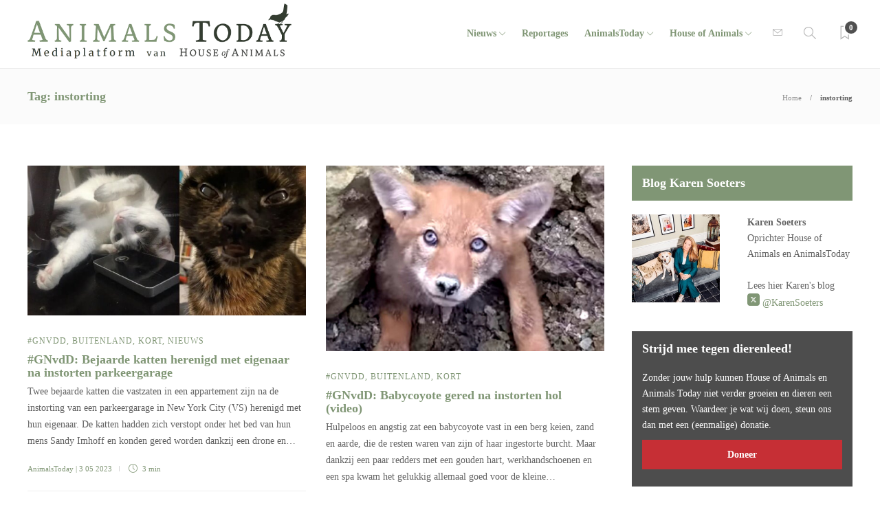

--- FILE ---
content_type: text/html; charset=UTF-8
request_url: https://www.animalstoday.nl/tag/instorting/
body_size: 14236
content:
<!DOCTYPE html>
<html lang="nl-NL" id="html">
<head>
	<meta charset="UTF-8">
			<meta name="viewport" content="width=device-width, initial-scale=1">
		<meta name='robots' content='noindex, follow' />
	<style>img:is([sizes="auto" i], [sizes^="auto," i]) { contain-intrinsic-size: 3000px 1500px }</style>
			<script type="text/javascript">
			var ajaxurl = 'https://www.animalstoday.nl/wp-admin/admin-ajax.php?t=1769714408';
		 </script>
	
	<!-- This site is optimized with the Yoast SEO Premium plugin v26.2 (Yoast SEO v26.2) - https://yoast.com/wordpress/plugins/seo/ -->
	<title>instorting Archives - Animals Today</title>
	<meta property="og:locale" content="nl_NL" />
	<meta property="og:type" content="article" />
	<meta property="og:title" content="instorting Archieven" />
	<meta property="og:url" content="https://www.animalstoday.nl/tag/instorting/" />
	<meta property="og:site_name" content="Animals Today" />
	<meta property="og:image" content="https://afbeeldingen.animalstoday.nl/2017/04/animalstoday-logo.png" />
	<meta name="twitter:card" content="summary_large_image" />
	<meta name="twitter:site" content="@HouseAnimals_nl" />
	<script type="application/ld+json" class="yoast-schema-graph">{"@context":"https://schema.org","@graph":[{"@type":"CollectionPage","@id":"https://www.animalstoday.nl/tag/instorting/","url":"https://www.animalstoday.nl/tag/instorting/","name":"instorting Archives - Animals Today","isPartOf":{"@id":"https://www.animalstoday.nl/#website"},"primaryImageOfPage":{"@id":"https://www.animalstoday.nl/tag/instorting/#primaryimage"},"image":{"@id":"https://www.animalstoday.nl/tag/instorting/#primaryimage"},"thumbnailUrl":"https://www.animalstoday.nl/afbeeldingen/2023/05/animalstoday-geredde-bejaarde-katten-Dave-L-en-Cathy-R-foto-Sandy-Imhoff.jpg","breadcrumb":{"@id":"https://www.animalstoday.nl/tag/instorting/#breadcrumb"},"inLanguage":"nl-NL"},{"@type":"ImageObject","inLanguage":"nl-NL","@id":"https://www.animalstoday.nl/tag/instorting/#primaryimage","url":"https://www.animalstoday.nl/afbeeldingen/2023/05/animalstoday-geredde-bejaarde-katten-Dave-L-en-Cathy-R-foto-Sandy-Imhoff.jpg","contentUrl":"https://www.animalstoday.nl/afbeeldingen/2023/05/animalstoday-geredde-bejaarde-katten-Dave-L-en-Cathy-R-foto-Sandy-Imhoff.jpg","width":1200,"height":646,"caption":"Dave (l) en Cathy | Foto: Sandy Imhoff"},{"@type":"BreadcrumbList","@id":"https://www.animalstoday.nl/tag/instorting/#breadcrumb","itemListElement":[{"@type":"ListItem","position":1,"name":"Home","item":"https://www.animalstoday.nl/"},{"@type":"ListItem","position":2,"name":"instorting"}]},{"@type":"WebSite","@id":"https://www.animalstoday.nl/#website","url":"https://www.animalstoday.nl/","name":"Animals Today","description":"Nieuws, dierenwelzijn en -rechten","publisher":{"@id":"https://www.animalstoday.nl/#organization"},"potentialAction":[{"@type":"SearchAction","target":{"@type":"EntryPoint","urlTemplate":"https://www.animalstoday.nl/?s={search_term_string}"},"query-input":{"@type":"PropertyValueSpecification","valueRequired":true,"valueName":"search_term_string"}}],"inLanguage":"nl-NL"},{"@type":"Organization","@id":"https://www.animalstoday.nl/#organization","name":"Animals Today","url":"https://www.animalstoday.nl/","logo":{"@type":"ImageObject","inLanguage":"nl-NL","@id":"https://www.animalstoday.nl/#/schema/logo/image/","url":"https://afbeeldingen.animalstoday.nl/2017/04/animalstoday-logo.png","contentUrl":"https://afbeeldingen.animalstoday.nl/2017/04/animalstoday-logo.png","width":1224,"height":1224,"caption":"Animals Today"},"image":{"@id":"https://www.animalstoday.nl/#/schema/logo/image/"},"sameAs":["https://www.facebook.com/Houseofanimals","https://x.com/HouseAnimals_nl","https://www.instagram.com/houseofanimals.nl/"]}]}</script>
	<!-- / Yoast SEO Premium plugin. -->


<link rel='dns-prefetch' href='//www.animalstoday.nl' />
<link rel='dns-prefetch' href='//maxcdn.bootstrapcdn.com' />
<link rel='dns-prefetch' href='//fonts.googleapis.com' />
<link rel="alternate" type="application/rss+xml" title="Animals Today &raquo; feed" href="https://www.animalstoday.nl/feed/" />
<link rel="alternate" type="application/rss+xml" title="Animals Today &raquo; reacties feed" href="https://www.animalstoday.nl/comments/feed/" />
<link rel="alternate" type="application/rss+xml" title="Animals Today &raquo; instorting tag feed" href="https://www.animalstoday.nl/tag/instorting/feed/" />
		<!-- This site uses the Google Analytics by MonsterInsights plugin v9.11.0 - Using Analytics tracking - https://www.monsterinsights.com/ -->
		<!-- Opmerking: MonsterInsights is momenteel niet geconfigureerd op deze site. De site eigenaar moet authenticeren met Google Analytics in de MonsterInsights instellingen scherm. -->
					<!-- No tracking code set -->
				<!-- / Google Analytics by MonsterInsights -->
		<link rel='stylesheet' id='makeadifference-style-css' href='https://www.animalstoday.nl/wp-content/plugins/makeadifference_/css/widget.css?ver=6.8.3' type='text/css' media='all' />
<link rel='stylesheet' id='makeadifference-paymentfont-css' href='https://www.animalstoday.nl/wp-content/plugins/makeadifference_/css/paymentfont.min.css?ver=6.8.3' type='text/css' media='all' />
<link rel='stylesheet' id='sbi_styles-css' href='https://www.animalstoday.nl/wp-content/plugins/instagram-feed/css/sbi-styles.min.css?ver=6.10.0' type='text/css' media='all' />
<link rel='stylesheet' id='wp-block-library-css' href='https://www.animalstoday.nl/wp-includes/css/dist/block-library/style.min.css?ver=6.8.3' type='text/css' media='all' />
<style id='classic-theme-styles-inline-css' type='text/css'>
/*! This file is auto-generated */
.wp-block-button__link{color:#fff;background-color:#32373c;border-radius:9999px;box-shadow:none;text-decoration:none;padding:calc(.667em + 2px) calc(1.333em + 2px);font-size:1.125em}.wp-block-file__button{background:#32373c;color:#fff;text-decoration:none}
</style>
<style id='global-styles-inline-css' type='text/css'>
:root{--wp--preset--aspect-ratio--square: 1;--wp--preset--aspect-ratio--4-3: 4/3;--wp--preset--aspect-ratio--3-4: 3/4;--wp--preset--aspect-ratio--3-2: 3/2;--wp--preset--aspect-ratio--2-3: 2/3;--wp--preset--aspect-ratio--16-9: 16/9;--wp--preset--aspect-ratio--9-16: 9/16;--wp--preset--color--black: #000000;--wp--preset--color--cyan-bluish-gray: #abb8c3;--wp--preset--color--white: #ffffff;--wp--preset--color--pale-pink: #f78da7;--wp--preset--color--vivid-red: #cf2e2e;--wp--preset--color--luminous-vivid-orange: #ff6900;--wp--preset--color--luminous-vivid-amber: #fcb900;--wp--preset--color--light-green-cyan: #7bdcb5;--wp--preset--color--vivid-green-cyan: #00d084;--wp--preset--color--pale-cyan-blue: #8ed1fc;--wp--preset--color--vivid-cyan-blue: #0693e3;--wp--preset--color--vivid-purple: #9b51e0;--wp--preset--gradient--vivid-cyan-blue-to-vivid-purple: linear-gradient(135deg,rgba(6,147,227,1) 0%,rgb(155,81,224) 100%);--wp--preset--gradient--light-green-cyan-to-vivid-green-cyan: linear-gradient(135deg,rgb(122,220,180) 0%,rgb(0,208,130) 100%);--wp--preset--gradient--luminous-vivid-amber-to-luminous-vivid-orange: linear-gradient(135deg,rgba(252,185,0,1) 0%,rgba(255,105,0,1) 100%);--wp--preset--gradient--luminous-vivid-orange-to-vivid-red: linear-gradient(135deg,rgba(255,105,0,1) 0%,rgb(207,46,46) 100%);--wp--preset--gradient--very-light-gray-to-cyan-bluish-gray: linear-gradient(135deg,rgb(238,238,238) 0%,rgb(169,184,195) 100%);--wp--preset--gradient--cool-to-warm-spectrum: linear-gradient(135deg,rgb(74,234,220) 0%,rgb(151,120,209) 20%,rgb(207,42,186) 40%,rgb(238,44,130) 60%,rgb(251,105,98) 80%,rgb(254,248,76) 100%);--wp--preset--gradient--blush-light-purple: linear-gradient(135deg,rgb(255,206,236) 0%,rgb(152,150,240) 100%);--wp--preset--gradient--blush-bordeaux: linear-gradient(135deg,rgb(254,205,165) 0%,rgb(254,45,45) 50%,rgb(107,0,62) 100%);--wp--preset--gradient--luminous-dusk: linear-gradient(135deg,rgb(255,203,112) 0%,rgb(199,81,192) 50%,rgb(65,88,208) 100%);--wp--preset--gradient--pale-ocean: linear-gradient(135deg,rgb(255,245,203) 0%,rgb(182,227,212) 50%,rgb(51,167,181) 100%);--wp--preset--gradient--electric-grass: linear-gradient(135deg,rgb(202,248,128) 0%,rgb(113,206,126) 100%);--wp--preset--gradient--midnight: linear-gradient(135deg,rgb(2,3,129) 0%,rgb(40,116,252) 100%);--wp--preset--font-size--small: 13px;--wp--preset--font-size--medium: 20px;--wp--preset--font-size--large: 36px;--wp--preset--font-size--x-large: 42px;--wp--preset--spacing--20: 0.44rem;--wp--preset--spacing--30: 0.67rem;--wp--preset--spacing--40: 1rem;--wp--preset--spacing--50: 1.5rem;--wp--preset--spacing--60: 2.25rem;--wp--preset--spacing--70: 3.38rem;--wp--preset--spacing--80: 5.06rem;--wp--preset--shadow--natural: 6px 6px 9px rgba(0, 0, 0, 0.2);--wp--preset--shadow--deep: 12px 12px 50px rgba(0, 0, 0, 0.4);--wp--preset--shadow--sharp: 6px 6px 0px rgba(0, 0, 0, 0.2);--wp--preset--shadow--outlined: 6px 6px 0px -3px rgba(255, 255, 255, 1), 6px 6px rgba(0, 0, 0, 1);--wp--preset--shadow--crisp: 6px 6px 0px rgba(0, 0, 0, 1);}:where(.is-layout-flex){gap: 0.5em;}:where(.is-layout-grid){gap: 0.5em;}body .is-layout-flex{display: flex;}.is-layout-flex{flex-wrap: wrap;align-items: center;}.is-layout-flex > :is(*, div){margin: 0;}body .is-layout-grid{display: grid;}.is-layout-grid > :is(*, div){margin: 0;}:where(.wp-block-columns.is-layout-flex){gap: 2em;}:where(.wp-block-columns.is-layout-grid){gap: 2em;}:where(.wp-block-post-template.is-layout-flex){gap: 1.25em;}:where(.wp-block-post-template.is-layout-grid){gap: 1.25em;}.has-black-color{color: var(--wp--preset--color--black) !important;}.has-cyan-bluish-gray-color{color: var(--wp--preset--color--cyan-bluish-gray) !important;}.has-white-color{color: var(--wp--preset--color--white) !important;}.has-pale-pink-color{color: var(--wp--preset--color--pale-pink) !important;}.has-vivid-red-color{color: var(--wp--preset--color--vivid-red) !important;}.has-luminous-vivid-orange-color{color: var(--wp--preset--color--luminous-vivid-orange) !important;}.has-luminous-vivid-amber-color{color: var(--wp--preset--color--luminous-vivid-amber) !important;}.has-light-green-cyan-color{color: var(--wp--preset--color--light-green-cyan) !important;}.has-vivid-green-cyan-color{color: var(--wp--preset--color--vivid-green-cyan) !important;}.has-pale-cyan-blue-color{color: var(--wp--preset--color--pale-cyan-blue) !important;}.has-vivid-cyan-blue-color{color: var(--wp--preset--color--vivid-cyan-blue) !important;}.has-vivid-purple-color{color: var(--wp--preset--color--vivid-purple) !important;}.has-black-background-color{background-color: var(--wp--preset--color--black) !important;}.has-cyan-bluish-gray-background-color{background-color: var(--wp--preset--color--cyan-bluish-gray) !important;}.has-white-background-color{background-color: var(--wp--preset--color--white) !important;}.has-pale-pink-background-color{background-color: var(--wp--preset--color--pale-pink) !important;}.has-vivid-red-background-color{background-color: var(--wp--preset--color--vivid-red) !important;}.has-luminous-vivid-orange-background-color{background-color: var(--wp--preset--color--luminous-vivid-orange) !important;}.has-luminous-vivid-amber-background-color{background-color: var(--wp--preset--color--luminous-vivid-amber) !important;}.has-light-green-cyan-background-color{background-color: var(--wp--preset--color--light-green-cyan) !important;}.has-vivid-green-cyan-background-color{background-color: var(--wp--preset--color--vivid-green-cyan) !important;}.has-pale-cyan-blue-background-color{background-color: var(--wp--preset--color--pale-cyan-blue) !important;}.has-vivid-cyan-blue-background-color{background-color: var(--wp--preset--color--vivid-cyan-blue) !important;}.has-vivid-purple-background-color{background-color: var(--wp--preset--color--vivid-purple) !important;}.has-black-border-color{border-color: var(--wp--preset--color--black) !important;}.has-cyan-bluish-gray-border-color{border-color: var(--wp--preset--color--cyan-bluish-gray) !important;}.has-white-border-color{border-color: var(--wp--preset--color--white) !important;}.has-pale-pink-border-color{border-color: var(--wp--preset--color--pale-pink) !important;}.has-vivid-red-border-color{border-color: var(--wp--preset--color--vivid-red) !important;}.has-luminous-vivid-orange-border-color{border-color: var(--wp--preset--color--luminous-vivid-orange) !important;}.has-luminous-vivid-amber-border-color{border-color: var(--wp--preset--color--luminous-vivid-amber) !important;}.has-light-green-cyan-border-color{border-color: var(--wp--preset--color--light-green-cyan) !important;}.has-vivid-green-cyan-border-color{border-color: var(--wp--preset--color--vivid-green-cyan) !important;}.has-pale-cyan-blue-border-color{border-color: var(--wp--preset--color--pale-cyan-blue) !important;}.has-vivid-cyan-blue-border-color{border-color: var(--wp--preset--color--vivid-cyan-blue) !important;}.has-vivid-purple-border-color{border-color: var(--wp--preset--color--vivid-purple) !important;}.has-vivid-cyan-blue-to-vivid-purple-gradient-background{background: var(--wp--preset--gradient--vivid-cyan-blue-to-vivid-purple) !important;}.has-light-green-cyan-to-vivid-green-cyan-gradient-background{background: var(--wp--preset--gradient--light-green-cyan-to-vivid-green-cyan) !important;}.has-luminous-vivid-amber-to-luminous-vivid-orange-gradient-background{background: var(--wp--preset--gradient--luminous-vivid-amber-to-luminous-vivid-orange) !important;}.has-luminous-vivid-orange-to-vivid-red-gradient-background{background: var(--wp--preset--gradient--luminous-vivid-orange-to-vivid-red) !important;}.has-very-light-gray-to-cyan-bluish-gray-gradient-background{background: var(--wp--preset--gradient--very-light-gray-to-cyan-bluish-gray) !important;}.has-cool-to-warm-spectrum-gradient-background{background: var(--wp--preset--gradient--cool-to-warm-spectrum) !important;}.has-blush-light-purple-gradient-background{background: var(--wp--preset--gradient--blush-light-purple) !important;}.has-blush-bordeaux-gradient-background{background: var(--wp--preset--gradient--blush-bordeaux) !important;}.has-luminous-dusk-gradient-background{background: var(--wp--preset--gradient--luminous-dusk) !important;}.has-pale-ocean-gradient-background{background: var(--wp--preset--gradient--pale-ocean) !important;}.has-electric-grass-gradient-background{background: var(--wp--preset--gradient--electric-grass) !important;}.has-midnight-gradient-background{background: var(--wp--preset--gradient--midnight) !important;}.has-small-font-size{font-size: var(--wp--preset--font-size--small) !important;}.has-medium-font-size{font-size: var(--wp--preset--font-size--medium) !important;}.has-large-font-size{font-size: var(--wp--preset--font-size--large) !important;}.has-x-large-font-size{font-size: var(--wp--preset--font-size--x-large) !important;}
:where(.wp-block-post-template.is-layout-flex){gap: 1.25em;}:where(.wp-block-post-template.is-layout-grid){gap: 1.25em;}
:where(.wp-block-columns.is-layout-flex){gap: 2em;}:where(.wp-block-columns.is-layout-grid){gap: 2em;}
:root :where(.wp-block-pullquote){font-size: 1.5em;line-height: 1.6;}
</style>
<link rel='stylesheet' id='advanced-related-posts-css' href='https://www.animalstoday.nl/wp-content/plugins/advanced-related-posts/public/css/advanced-related-posts-public.css?ver=1.9.1' type='text/css' media='all' />
<link rel='stylesheet' id='social-widget-css' href='https://www.animalstoday.nl/wp-content/plugins/social-media-widget/social_widget.css?ver=6.8.3' type='text/css' media='all' />
<link rel='stylesheet' id='cff-css' href='https://www.animalstoday.nl/wp-content/plugins/custom-facebook-feed/assets/css/cff-style.min.css?ver=4.3.4' type='text/css' media='all' />
<link rel='stylesheet' id='sb-font-awesome-css' href='https://maxcdn.bootstrapcdn.com/font-awesome/4.7.0/css/font-awesome.min.css?ver=6.8.3' type='text/css' media='all' />
<link rel='stylesheet' id='arve-css' href='https://www.animalstoday.nl/wp-content/plugins/advanced-responsive-video-embedder/build/main.css?ver=10.8.1' type='text/css' media='all' />
<link rel='stylesheet' id='bootstrap-css' href='https://www.animalstoday.nl/wp-content/themes/gillion/css/plugins/bootstrap.min.css?ver=3.3.4' type='text/css' media='all' />
<link rel='stylesheet' id='font-awesome-css' href='https://www.animalstoday.nl/wp-content/themes/gillion/css/plugins/font-awesome.min.css?ver=6.8.3' type='text/css' media='all' />
<link rel='stylesheet' id='gillion-plugins-css' href='https://www.animalstoday.nl/wp-content/themes/gillion/css/plugins.css?ver=6.8.3' type='text/css' media='all' />
<link rel='stylesheet' id='gillion-styles-css' href='https://www.animalstoday.nl/wp-content/themes/gillion/style.css?ver=6.8.3' type='text/css' media='all' />
<link rel='stylesheet' id='gillion-responsive-css' href='https://www.animalstoday.nl/wp-content/themes/gillion/css/responsive.css?ver=6.8.3' type='text/css' media='all' />
<style id='gillion-responsive-inline-css' type='text/css'>
@media (min-width: 1250px) {.container { max-width: 1200px!important;min-width: 1200px!important; width: 1200px!important;}/* Elementor Page Builder */.elementor-section-boxed.elementor-top-section > .elementor-container { width: 1200px;min-width: auto;max-width: 100%; }.elementor-section-boxed.elementor-top-section > .elementor-container .elementor-section > .elementor-container {width: 100%;}} 



</style>
<link rel='stylesheet' id='gillion-theme-settings-css' href='https://www.animalstoday.nl/afbeeldingen/gillion-dynamic-styles.css?ver=132071800' type='text/css' media='all' />
<link rel='stylesheet' id='plyr-css' href='https://www.animalstoday.nl/wp-content/themes/gillion/css/plugins/plyr.css?ver=6.8.3' type='text/css' media='all' />
<link rel='stylesheet' id='gillion-fonts-css' href='https://fonts.googleapis.com/css?family=Open+Sans:300,regular,500,600,700,800,300italic,italic,500italic,600italic,700italic,800italic%7CMontserrat:100,200,300,regular,500,600,700,800,900,100italic,200italic,300italic,italic,500italic,600italic,700italic,800italic,900italic&#038;subset=latin' type='text/css' media='all' />
<link rel='stylesheet' id='gillion-child-style-css' href='https://www.animalstoday.nl/wp-content/themes/gillion-child/style.css?ver=6.8.3' type='text/css' media='all' />
<script type="text/javascript" src="https://www.animalstoday.nl/wp-includes/js/jquery/jquery.min.js?ver=3.7.1" id="jquery-core-js"></script>
<script type="text/javascript" src="https://www.animalstoday.nl/wp-includes/js/jquery/jquery-migrate.min.js?ver=3.4.1" id="jquery-migrate-js"></script>
<script type="text/javascript" src="https://www.animalstoday.nl/wp-content/plugins/makeadifference_/js/signature_pad.min.js?ver=6.8.3" id="makeadifference-signature-js"></script>
<script type="text/javascript" src="https://www.animalstoday.nl/wp-content/plugins/makeadifference_/js/widget.js?ver=6.8.3" id="makeadifference-script-js"></script>
<script type="text/javascript" src="https://www.animalstoday.nl/wp-content/themes/gillion/js/plugins.js?ver=6.8.3" id="gillion-plugins-js"></script>
<script type="text/javascript" id="gillion-scripts-js-extra">
/* <![CDATA[ */
var gillion_loadmore_posts = {"ajax_url":"https:\/\/www.animalstoday.nl\/wp-admin\/admin-ajax.php"};
var gillion = {"siteurl":"https:\/\/www.animalstoday.nl\/","loggedin":"","page_loader":"0","notice":"","header_animation_dropdown_delay":"1000","header_animation_dropdown":"easeOutQuint","header_animation_dropdown_speed":"300","lightbox_opacity":"0.88","lightbox_transition":"elastic","page_numbers_prev":"Previous","page_numbers_next":"Next","rtl_support":"","footer_parallax":"","social_share":"{\"email\":true,\"twitter\":true,\"facebook\":true,\"linkedin\":true}","text_show_all":"Show All","single_post_slider_parallax":"1"};
/* ]]> */
</script>
<script type="text/javascript" src="https://www.animalstoday.nl/wp-content/themes/gillion/js/scripts.js?ver=6.8.3" id="gillion-scripts-js"></script>
<script type="text/javascript" src="https://www.animalstoday.nl/wp-content/themes/gillion/js/plugins/plyr.min.js?ver=6.8.3" id="plyr-js"></script>
<script type="text/javascript" src="https://www.animalstoday.nl/wp-content/themes/gillion-child/js/scripts.js?ver=6.8.3" id="gillion-child-scripts-js"></script>
<script></script><link rel="https://api.w.org/" href="https://www.animalstoday.nl/wp-json/" /><link rel="alternate" title="JSON" type="application/json" href="https://www.animalstoday.nl/wp-json/wp/v2/tags/5596" /><link rel="EditURI" type="application/rsd+xml" title="RSD" href="https://www.animalstoday.nl/xmlrpc.php?rsd" />
<meta name="generator" content="WordPress 6.8.3" />
<meta name="generator" content="Redux 4.5.9" /><meta name="generator" content="Powered by WPBakery Page Builder - drag and drop page builder for WordPress."/>
<meta name="generator" content="Powered by Slider Revolution 6.7.29 - responsive, Mobile-Friendly Slider Plugin for WordPress with comfortable drag and drop interface." />
<link rel="icon" href="https://www.animalstoday.nl/afbeeldingen/2017/03/cropped-cropped-animalstoday-favicon-32x32.png" sizes="32x32" />
<link rel="icon" href="https://www.animalstoday.nl/afbeeldingen/2017/03/cropped-cropped-animalstoday-favicon-192x192.png" sizes="192x192" />
<link rel="apple-touch-icon" href="https://www.animalstoday.nl/afbeeldingen/2017/03/cropped-cropped-animalstoday-favicon-180x180.png" />
<meta name="msapplication-TileImage" content="https://www.animalstoday.nl/afbeeldingen/2017/03/cropped-cropped-animalstoday-favicon-270x270.png" />
<script>function setREVStartSize(e){
			//window.requestAnimationFrame(function() {
				window.RSIW = window.RSIW===undefined ? window.innerWidth : window.RSIW;
				window.RSIH = window.RSIH===undefined ? window.innerHeight : window.RSIH;
				try {
					var pw = document.getElementById(e.c).parentNode.offsetWidth,
						newh;
					pw = pw===0 || isNaN(pw) || (e.l=="fullwidth" || e.layout=="fullwidth") ? window.RSIW : pw;
					e.tabw = e.tabw===undefined ? 0 : parseInt(e.tabw);
					e.thumbw = e.thumbw===undefined ? 0 : parseInt(e.thumbw);
					e.tabh = e.tabh===undefined ? 0 : parseInt(e.tabh);
					e.thumbh = e.thumbh===undefined ? 0 : parseInt(e.thumbh);
					e.tabhide = e.tabhide===undefined ? 0 : parseInt(e.tabhide);
					e.thumbhide = e.thumbhide===undefined ? 0 : parseInt(e.thumbhide);
					e.mh = e.mh===undefined || e.mh=="" || e.mh==="auto" ? 0 : parseInt(e.mh,0);
					if(e.layout==="fullscreen" || e.l==="fullscreen")
						newh = Math.max(e.mh,window.RSIH);
					else{
						e.gw = Array.isArray(e.gw) ? e.gw : [e.gw];
						for (var i in e.rl) if (e.gw[i]===undefined || e.gw[i]===0) e.gw[i] = e.gw[i-1];
						e.gh = e.el===undefined || e.el==="" || (Array.isArray(e.el) && e.el.length==0)? e.gh : e.el;
						e.gh = Array.isArray(e.gh) ? e.gh : [e.gh];
						for (var i in e.rl) if (e.gh[i]===undefined || e.gh[i]===0) e.gh[i] = e.gh[i-1];
											
						var nl = new Array(e.rl.length),
							ix = 0,
							sl;
						e.tabw = e.tabhide>=pw ? 0 : e.tabw;
						e.thumbw = e.thumbhide>=pw ? 0 : e.thumbw;
						e.tabh = e.tabhide>=pw ? 0 : e.tabh;
						e.thumbh = e.thumbhide>=pw ? 0 : e.thumbh;
						for (var i in e.rl) nl[i] = e.rl[i]<window.RSIW ? 0 : e.rl[i];
						sl = nl[0];
						for (var i in nl) if (sl>nl[i] && nl[i]>0) { sl = nl[i]; ix=i;}
						var m = pw>(e.gw[ix]+e.tabw+e.thumbw) ? 1 : (pw-(e.tabw+e.thumbw)) / (e.gw[ix]);
						newh =  (e.gh[ix] * m) + (e.tabh + e.thumbh);
					}
					var el = document.getElementById(e.c);
					if (el!==null && el) el.style.height = newh+"px";
					el = document.getElementById(e.c+"_wrapper");
					if (el!==null && el) {
						el.style.height = newh+"px";
						el.style.display = "block";
					}
				} catch(e){
					console.log("Failure at Presize of Slider:" + e)
				}
			//});
		  };</script>
		<style type="text/css" id="wp-custom-css">
			.ays-arp-under-posts-container.ays-arp-elegant-layout .ays-arp-under-post-content {
    padding: 0!important;
}
.ays-arp-under-posts-container.ays-arp-elegant-layout .ays-arp-under-post-read-more-row {   
    display: none;
}
.ays-arp-under-posts-container.ays-arp-elegant-layout .ays-arp-under-post-title, .ays-arp-under-posts-container.ays-arp-elegant-layout .ays-arp-under-post-title a {

    text-transform: math-auto!important;    
}
.fa-twitter:before {
    background-image: url('https://afbeeldingen.animalstoday.nl/2024/06/x-social-media-green-square-icon.png');
    background-size: 18px 18px;
    display: inline-block;
    width: 18px; 
    height: 18px;
    content:"";
}
.fa-pinterest:before {
    background-image: url('https://afbeeldingen.animalstoday.nl/2025/01/Bluesky_Logo.png');
    background-size: 18px 18px;
    display: inline-block;
    width: 18px; 
    height: 18px;
    content:"";
}

body{
    font-family: "Merriweather"!important;
}

.header-logo img {
    max-height: 80px;
    margin-top: -10px;
}
.widget-item .mc4wp-form input[type=submit], .widget-item .mc4wp-form button[type=submit] {
     margin-bottom: 5px !important; 
}
h1, h2, h3, h4, h5, h6 {
    font-family: "Merriweather"!important;
}
.cat-item a, .post-categories, .post-categories a {
    font-family: "Merriweather"!important;
}
.sh-post-author, .post-switch, .sh-nav-share, .post-views{
	display: none;}
.sh-sticky-header-active .header-logo img {
    max-height: 38px;
}
.sh-nav li.menu-item-has-children > a:after, .sh-nav li.menu-item li.menu-item-has-children > a:after {
    margin-left: 4px;
    content: "\e604";
	  font-size: 7pt;
}
.post-meta, .post-categories, .post-switch-item-right, .sh-read-later-review-score, .sh-nav li.menu-item a, .sh-nav-container li.menu-item a, .sh-comment-date a, .post-button .post-button-text, .widget_categories li, .sh-dropcaps, .sh-dropcaps-full-square, .sh-dropcaps-full-square-border, .sh-dropcaps-full-square-tale, .sh-dropcaps-square-border, .sh-dropcaps-square-border2, .sh-dropcaps-circle, .comment-body .reply, .sh-comment-form label, blockquote, blockquote:after, .post-review-score, .sh-comment-author a, .sh-header-top .sh-nav li.menu-item a, .post-quote-link-content p, .instagram-post-overlay-container, .widget_categories li .count, .sh-login-popup, .widget-learn-more, .gillion-woocommerce ul.products li.product, .gillion-woocommerce div.product div.summary > *:not(.woocommerce-product-details__short-description), .gillion-woocommerce div.product .woocommerce-tabs ul.tabs li a, .gillion-woocommerce #review_form, .gillion-woocommerce .widget_shopping_cart .cart_list > li > a:not(.remove), .gillion-woocommerce .widget_shopping_cart .total, .gillion-woocommerce .woocommerce-MyAccount-navigation ul li, .gillion-woocommerce table thead, body.woocommerce-account.woocommerce-page:not(.woocommerce-edit-address) .woocommerce-MyAccount-content > p, .gillion-woocommerce .woocommerce .button, .gillion-woocommerce #coupon_code, .sh-instagram-widget-with-button .null-instagram-feed .clear a, .sh-post-title-font {
    font-family: "Merriweather";
	}
	
element.style {
}
.post-title h2 {
    font-size: 18px !important;
}
.widget_tag_cloud a, .widget_tag_cloud a:after, .post-title h1, .post-title h2 {
    transition: 0.25s all ease;
}
.post-title h1, .post-title h2 {
    font-size: 26px;
    line-height: 110%!important;
    margin-bottom: 5px;
    margin-top: 5px;
    display: inline-block;
}
body h1, body h2, body h3, body h4, body h5, body h6 {
    color: #809675;
}
h2 {
    font-size: 24px;
}
h1, h2, h3, h4, h5, h6, .sh-nav-container, .sh-nav-login .header-logo img, .sh-page-notice .sh-page-notice-button, .sh-nav ul a, .sh-footer a, .page-numbers a, .page-numbers span, .widget-item a, .sh-nav-mobile a, .sh-icon .sh-icon-data, .sh-social-share-networks .jssocials-share, .sh-social-share-button, .sh-social-share-networks .jssocials-share i, .post-meta a, .post-categories a {
    transition: all 0.3s ease-in-out;
}
h2 {
    font-size: 20px;
}
blockquote {
z-index: -99;
}		</style>
		<noscript><style> .wpb_animate_when_almost_visible { opacity: 1; }</style></noscript></head>
<body class="archive tag tag-instorting tag-5596 wp-theme-gillion wp-child-theme-gillion-child sh-body-header-sticky sh-bookmarks-style_title sh-title-style1 sh-section-tabs-style1 sh-carousel-style1 sh-carousel-position-title sh-post-categories-style1 sh-review-style1 sh-meta-order-bottom sh-instagram-widget-columns2 sh-categories-position-title sh-media-icon-style1 sh-wc-labels-off wpb-js-composer js-comp-ver-8.7.2 vc_responsive">


<div class="sh-header-side">
	</div>
<div class="sh-header-side-overlay"></div>

	<div id="page-container" class="">
		

					<header class="primary-mobile">
				<div id="header-mobile" class="sh-header-mobile">
	<div class="sh-header-mobile-navigation">
		<div class="container">
			<div class="sh-table sh-header-mobile-table">
				<div class="sh-table-cell">

										<nav id="header-navigation-mobile" class="header-standard-position sh-header-mobile-navigation-left">
						<div class="sh-nav-container">
							<ul class="sh-nav">
								<li>
									<div class="sh-hamburger-menu sh-nav-dropdown">
					                	<span></span>
					                	<span></span>
					                	<span></span>
					                	<span></span>
					                </div>
								</li>
							</ul>
						</div>
					</nav>

				</div>
				<div class="sh-table-cell sh-header-logo-container">

										        <div class="header-logo">
            <a href="https://www.animalstoday.nl/" class="header-logo-container sh-table-small">
                <div class="sh-table-cell">

                    <img class="sh-standard-logo" src="//www.animalstoday.nl/afbeeldingen/2022/09/Animals-Today-logo-2022.png" alt="Animals Today" />
                    <img class="sh-sticky-logo" src="//www.animalstoday.nl/afbeeldingen/2019/01/Animals-Today-regel.png" alt="Animals Today" />
                    <img class="sh-light-logo" src="//www.animalstoday.nl/afbeeldingen/2022/09/Animals-Today-logo-2022.png" alt="Animals Today" />

                </div>
            </a>
        </div>

    
				</div>
				<div class="sh-table-cell">

										<nav class="header-standard-position sh-header-mobile-navigation-right">
						<div class="sh-nav-container">
							<ul class="sh-nav">

																 <li class="menu-item menu-item-has-children sh-nav-readmore sh-nav-special"> <a href="https://www.animalstoday.nl/?read-it-later"> <div> <i class="ti-bookmark"></i> <span class="sh-read-later-total">0</span> </div> </a> </li> 
							</ul>
						</div>
					</nav>

				</div>
			</div>
		</div>
	</div>
	<nav class="sh-header-mobile-dropdown">
		<div class="container sh-nav-container">
			<ul class="sh-nav-mobile"></ul>
		</div>

		<div class="container sh-nav-container">
					</div>

					<div class="header-mobile-search">
				<div class="container sh-nav-container">
					<form role="search" method="get" class="header-mobile-form" action="https://www.animalstoday.nl/">
						<input class="header-mobile-form-input" type="text" placeholder="Search here.." value="" name="s" required />
						<button type="submit" class="header-mobile-form-submit">
							<i class="icon-magnifier"></i>
						</button>
					</form>
				</div>
			</div>
			</nav>
</div>
			</header>
			<header class="primary-desktop">
				
<div class="sh-header-height">
	<div class="sh-header sh-header-2 sh-sticky-header">
		<div class="container">
			<div class="sh-table">
				<div class="sh-table-cell sh-header-logo-container">

										<nav class="header-standard-position">
						<div class="sh-nav-container">
							<ul class="sh-nav sh-nav-left">
								<li>
																		        <div class="header-logo">
            <a href="https://www.animalstoday.nl/" class="header-logo-container sh-table-small">
                <div class="sh-table-cell">

                    <img class="sh-standard-logo" src="//www.animalstoday.nl/afbeeldingen/2022/09/Animals-Today-logo-2022.png" alt="Animals Today" />
                    <img class="sh-sticky-logo" src="//www.animalstoday.nl/afbeeldingen/2019/01/Animals-Today-regel.png" alt="Animals Today" />
                    <img class="sh-light-logo" src="//www.animalstoday.nl/afbeeldingen/2022/09/Animals-Today-logo-2022.png" alt="Animals Today" />

                </div>
            </a>
        </div>

    								</li>
							</ul>
						</div>
					</nav>

				</div>
				<div class="sh-table-cell sh-header-nav-container">

										<nav id="header-navigation" class="header-standard-position">
													<div class="sh-nav-container"><ul id="menu-mainmenu" class="sh-nav"><li id="menu-item-8394" class="menu-item menu-item-type-taxonomy menu-item-object-category menu-item-has-children menu-item-8394"><a href="https://www.animalstoday.nl/category/nieuws/">Nieuws</a><ul class="sub-menu"><li id="menu-item-8395" class="menu-item menu-item-type-taxonomy menu-item-object-category menu-item-8395"><a href="https://www.animalstoday.nl/category/nieuws/binnenland/">Binnenland</a></li><li id="menu-item-8396" class="menu-item menu-item-type-taxonomy menu-item-object-category menu-item-8396"><a href="https://www.animalstoday.nl/category/nieuws/buitenland/">Buitenland</a></li><li id="menu-item-730" class="menu-item menu-item-type-taxonomy menu-item-object-category menu-item-730"><a href="https://www.animalstoday.nl/category/opinie/">Opinie</a></li><li id="menu-item-8397" class="menu-item menu-item-type-taxonomy menu-item-object-category menu-item-8397"><a href="https://www.animalstoday.nl/category/nieuws/kort/">Kort</a></li><li id="menu-item-8398" class="menu-item menu-item-type-taxonomy menu-item-object-category menu-item-8398"><a href="https://www.animalstoday.nl/category/nieuws/wetenschap/">Wetenschap</a></li><li id="menu-item-8400" class="menu-item menu-item-type-taxonomy menu-item-object-category menu-item-8400"><a href="https://www.animalstoday.nl/category/nieuws/interview/">Interview</a></li><li id="menu-item-27693" class="menu-item menu-item-type-taxonomy menu-item-object-category menu-item-27693"><a href="https://www.animalstoday.nl/category/nieuws/gnvdd/">#GNvdD</a></li><li id="menu-item-259142" class="menu-item menu-item-type-taxonomy menu-item-object-category menu-item-259142"><a href="https://www.animalstoday.nl/category/nieuws/noodhulp/">Noodhulp</a></li></ul></li><li id="menu-item-6368" class="menu-item menu-item-type-taxonomy menu-item-object-category menu-item-6368"><a href="https://www.animalstoday.nl/category/at-tv/">Reportages</a></li><li id="menu-item-1779" class="menu-item menu-item-type-custom menu-item-object-custom menu-item-has-children menu-item-1779"><a>AnimalsToday</a><ul class="sub-menu"><li id="menu-item-737" class="menu-item menu-item-type-post_type menu-item-object-page menu-item-737"><a href="https://www.animalstoday.nl/over-animalstoday-nl/">Over AnimalsToday</a></li><li id="menu-item-2585" class="menu-item menu-item-type-post_type menu-item-object-page menu-item-2585"><a href="https://www.animalstoday.nl/at-medewerkers/">Redactie</a></li><li id="menu-item-7673" class="menu-item menu-item-type-post_type menu-item-object-page menu-item-7673"><a href="https://www.animalstoday.nl/huisregels/">Huisregels</a></li><li id="menu-item-245055" class="menu-item menu-item-type-custom menu-item-object-custom menu-item-245055"><a href="https://www.houseofanimals.nl/media/in-de-media">In de media</a></li></ul></li><li id="menu-item-189364" class="menu-item menu-item-type-custom menu-item-object-custom menu-item-has-children menu-item-189364"><a target="_blank" href="https://www.houseofanimals.nl">House of Animals</a><ul class="sub-menu"><li id="menu-item-259443" class="menu-item menu-item-type-post_type menu-item-object-page menu-item-259443"><a href="https://www.animalstoday.nl/house-of-animals-podcast/">House of Animals Podcast</a></li></ul></li><li class="menu-item sh-nav-contact sh-nav-special"> <a href="/contact"><i class="icon icon-envelope"></i></a> </li> <li class="menu-item sh-nav-search sh-nav-special"> <a href="#"><i class="icon icon-magnifier"></i></a> </li> <li class="menu-item menu-item-has-children sh-nav-share sh-nav-special"> <a href="#"> <div> <i class="icon icon-share"></i> </div> </a> <ul class="sub-menu sh-nav-share-ul"> <li class="sh-share-item sh-share-item-facebook menu-item"> <a href="https://www.facebook.com/Houseofanimals" target = "_blank" > <i class="fa fa-facebook"></i> </a> </li><li class="sh-share-item sh-share-item-twitter menu-item"> <a href="https://twitter.com/HouseAnimals_nl" target = "_blank" > <i class="fa fa-twitter"></i> </a> </li><li class="sh-share-item sh-share-item-instagram menu-item"> <a href="https://www.instagram.com/houseofanimals.nl/" target = "_blank" > <i class="fa fa-instagram"></i> </a> </li><li class="sh-share-item sh-share-item-youtube menu-item"> <a href="https://www.youtube.com/channel/UCzfZji2HRzXTdzsQiYTnQBg" target = "_blank" > <i class="fa fa-youtube"></i> </a> </li><li class="sh-share-item sh-share-item-pinterest menu-item"> <a href="https://bsky.app/profile/houseofanimals.bsky.social" target = "_blank" > <i class="fa fa-pinterest"></i> </a> </li><li class="sh-share-item sh-share-item-tumblr menu-item"> <a href="https://bsky.app/profile/houseofanimals.bsky.social" target = "_blank" > <i class="fa fa-tumblr"></i> </a> </li><li class="sh-share-item sh-share-item-dribbble menu-item"> <a href="https://bsky.app/profile/houseofanimals.bsky.social" target = "_blank" > <i class="fa fa-dribbble"></i> </a> </li><li class="sh-share-item sh-share-item-linkedin menu-item"> <a href="https://bsky.app/profile/houseofanimals.bsky.social" target = "_blank" > <i class="fa fa-linkedin"></i> </a> </li><li class="sh-share-item sh-share-item-skype menu-item"> <a href="https://bsky.app/profile/houseofanimals.bsky.social" target = "_blank" > <i class="fa fa-skype"></i> </a> </li><li class="sh-share-item sh-share-item-spotify menu-item"> <a href="https://bsky.app/profile/houseofanimals.bsky.social" target = "_blank" > <i class="fa fa-spotify"></i> </a> </li><li class="sh-share-item sh-share-item-soundcloud menu-item"> <a href="https://bsky.app/profile/houseofanimals.bsky.social" target = "_blank" > <i class="fa fa-soundcloud"></i> </a> </li><li class="sh-share-item sh-share-item-flickr menu-item"> <a href="https://bsky.app/profile/houseofanimals.bsky.social" target = "_blank" > <i class="fa fa-flickr"></i> </a> </li><li class="sh-share-item sh-share-item-wordpress menu-item"> <a href="https://bsky.app/profile/houseofanimals.bsky.social" target = "_blank" > <i class="fa fa-wordpress"></i> </a> </li><li class="sh-share-item sh-share-item-wordpress menu-item"> <a href="https://bsky.app/profile/houseofanimals.bsky.social" target = "_blank" class="social-media-wordpress"> <i class="fa fa-apple"></i> </a> </li> </ul> </li> <li class="menu-item menu-item-has-children sh-nav-readmore sh-nav-special"> <a href="https://www.animalstoday.nl/?read-it-later"> <div> <i class="ti-bookmark"></i> <span class="sh-read-later-total">0</span> </div> </a> <ul class="sub-menu sh-read-later-list sh-read-later-list-init"> <li class="sh-read-later-item menu-item text-center"> <a href="https://www.animalstoday.nl/?read-it-later"> Login to add posts to your read later list </a> </li> </ul> </li> </ul></div>											</nav>

				</div>
			</div>
		</div>

		<div class="sh-header-search-side">
	<div class="sh-header-search-side-container">

		<form method="get" class="sh-header-search-form" action="https://www.animalstoday.nl/">
			<input type="text" value="" name="s" class="sh-header-search-side-input" placeholder="Enter a keyword to search..." />
			<div class="sh-header-search-side-close">
				<i class="ti-close"></i>
			</div>
			<div class="sh-header-search-side-icon">
				<i class="ti-search"></i>
			</div>
		</form>

	</div>
</div>
	</div>
</div>
			</header>
		

		
	
		<div class="sh-titlebar">
			<div class="container">
				<div class="sh-table sh-titlebar-height-small">
					<div class="titlebar-title sh-table-cell">

						<h1>
							Tag: <span>instorting</span>						</h1>

					</div>
											<div class="title-level sh-table-cell">

							<div id="breadcrumbs" class="breadcrumb-trail breadcrumbs"><span class="item-home"><a class="bread-link bread-home" href="https://www.animalstoday.nl/" title="Home">Home</a></span><span class="separator"> &gt; </span><span class="item-current item-tag"><span class="bread-current bread-tag">instorting</span></span></div>
						</div>
									</div>
			</div>
		</div>

	

		

			<div id="wrapper" class="layout-default">
				
				<div class="content-container sh-page-layout-default">
									<div class="container entry-content">
				
				
	
    	<div id="content-wrapper" class="content-wrapper-with-sidebar">
    		<div id="content" class="content-with-sidebar-right">
    			<div class="sh-group blog-list blog-style-masonry">

    				
	<article id="post-248739" class="post-item post-248739 post type-post status-publish format-standard has-post-thumbnail hentry category-gnvdd category-buitenland category-kort category-nieuws tag-cathy tag-dave tag-gered tag-instorting tag-katten tag-new-york tag-oudere-dieren tag-vs">
 
		<div class="post-container">

			
				<div class="post-thumbnail">
											<img width="585" height="315" src="https://www.animalstoday.nl/afbeeldingen/2023/05/animalstoday-geredde-bejaarde-katten-Dave-L-en-Cathy-R-foto-Sandy-Imhoff-585x315.jpg" class="attachment-gillion-masonry size-gillion-masonry wp-post-image" alt="Bejaarde katten herenigd met eigenaar na instorten parkeergarage" decoding="async" fetchpriority="high" srcset="https://www.animalstoday.nl/afbeeldingen/2023/05/animalstoday-geredde-bejaarde-katten-Dave-L-en-Cathy-R-foto-Sandy-Imhoff-585x315.jpg 585w, https://www.animalstoday.nl/afbeeldingen/2023/05/animalstoday-geredde-bejaarde-katten-Dave-L-en-Cathy-R-foto-Sandy-Imhoff.jpg 1200w" sizes="(max-width: 585px) 100vw, 585px" />					
					            <a href="https://www.animalstoday.nl/katten-herenigd-instorten-parkeergarage/" class="post-overlay"></a>
        														</div>

			
			<div class="post-content-container">
				<div class="post-categories-container">
                <div class="post-categories"><a href="https://www.animalstoday.nl/category/nieuws/gnvdd/">#GNvdD</a>, <a href="https://www.animalstoday.nl/category/nieuws/buitenland/">Buitenland</a>, <a href="https://www.animalstoday.nl/category/nieuws/kort/">Kort</a>, <a href="https://www.animalstoday.nl/category/nieuws/">Nieuws</a></div>
            </div>
				<a href="https://www.animalstoday.nl/katten-herenigd-instorten-parkeergarage/" class="post-title">
					<h2>												#GNvdD: Bejaarde katten herenigd met eigenaar na instorten parkeergarage&nbsp;<span class="post-read-later post-read-later-guest" href="#login-register" data-type="add" data-id="248739"><i class="fa fa-bookmark-o"></i></span>					</h2>				</a>

				
    
            <div class="post-content">
            <p>Twee bejaarde katten die vastzaten in een appartement zijn na de instorting van een parkeergarage in New York City (VS) herenigd met hun eigenaar. De katten hadden zich verstopt onder het bed van hun mens Sandy Imhoff en konden gered worden dankzij een drone en&#8230;</p>
        </div>
    
            <div class="post-meta">
            
    <div class="post-meta-content">
                    <span class="post-auhor-date">
				
                                <span>
                <a href="https://www.animalstoday.nl/author/animalstoday/" class="post-author">AnimalsToday</a></span>
				|  
				3 05 2023            </span>
        
                
                
                
                            <span class="post-readtime">
                <i class="icon icon-clock"></i>
                3 min            </span>
        
                
                                            <span class="responsive-post-read-later">
                    &nbsp;<span class="post-read-later post-read-later-guest" href="#login-register" data-type="add" data-id="248739"><i class="fa fa-bookmark-o"></i></span>                </span>
                        </div>

        </div>
    
			</div>

		</div>
	</article>



	<article id="post-189767" class="post-item post-189767 post type-post status-publish format-standard has-post-thumbnail hentry category-gnvdd category-buitenland category-kort tag-coyote tag-gered tag-instorting">
 
		<div class="post-container">

			
				<div class="post-thumbnail">
											<img width="585" height="390" src="https://www.animalstoday.nl/afbeeldingen/2019/01/animalstoday-babycoyote-zit-vast-screenshot-Dodo-YT-2-585x390.jpg" class="attachment-gillion-masonry size-gillion-masonry wp-post-image" alt="babycoyote" decoding="async" srcset="https://www.animalstoday.nl/afbeeldingen/2019/01/animalstoday-babycoyote-zit-vast-screenshot-Dodo-YT-2-585x390.jpg 585w, https://www.animalstoday.nl/afbeeldingen/2019/01/animalstoday-babycoyote-zit-vast-screenshot-Dodo-YT-2-600x400.jpg 600w, https://www.animalstoday.nl/afbeeldingen/2019/01/animalstoday-babycoyote-zit-vast-screenshot-Dodo-YT-2.jpg 1200w" sizes="(max-width: 585px) 100vw, 585px" />					
					            <a href="https://www.animalstoday.nl/gnvdd-babycoyote-gered-hol-video/" class="post-overlay"></a>
        														</div>

			
			<div class="post-content-container">
				<div class="post-categories-container">
                <div class="post-categories"><a href="https://www.animalstoday.nl/category/nieuws/gnvdd/">#GNvdD</a>, <a href="https://www.animalstoday.nl/category/nieuws/buitenland/">Buitenland</a>, <a href="https://www.animalstoday.nl/category/nieuws/kort/">Kort</a></div>
            </div>
				<a href="https://www.animalstoday.nl/gnvdd-babycoyote-gered-hol-video/" class="post-title">
					<h2>												#GNvdD: Babycoyote gered na instorten hol (video)&nbsp;<span class="post-read-later post-read-later-guest" href="#login-register" data-type="add" data-id="189767"><i class="fa fa-bookmark-o"></i></span>					</h2>				</a>

				
    
            <div class="post-content">
            <p>Hulpeloos en angstig zat een babycoyote vast in een berg keien, zand en aarde, die de resten waren van zijn of haar ingestorte burcht. Maar dankzij een paar redders met een gouden hart, werkhandschoenen en een spa kwam het gelukkig allemaal goed voor de kleine&#8230;</p>
        </div>
    
            <div class="post-meta">
            
    <div class="post-meta-content">
                    <span class="post-auhor-date">
				
                                <span>
                <a href="https://www.animalstoday.nl/author/animalstoday/" class="post-author">AnimalsToday</a></span>
				|  
				30 01 2019            </span>
        
                
                
                
                            <span class="post-readtime">
                <i class="icon icon-clock"></i>
                1 min            </span>
        
                
                                            <span class="responsive-post-read-later">
                    &nbsp;<span class="post-read-later post-read-later-guest" href="#login-register" data-type="add" data-id="189767"><i class="fa fa-bookmark-o"></i></span>                </span>
                        </div>

        </div>
    
			</div>

		</div>
	</article>



	<article id="post-22729" class="post-item post-22729 post type-post status-publish format-standard has-post-thumbnail hentry category-buitenland category-kort category-nieuws tag-aardbeving tag-china tag-hond tag-instorting tag-reddingsactie">
 
		<div class="post-container">

			
				<div class="post-thumbnail">
											<img width="560" height="420" src="https://www.animalstoday.nl/afbeeldingen/piepvandaag-hond-onder-puin.jpg" class="attachment-gillion-masonry size-gillion-masonry wp-post-image" alt="aardbeving" decoding="async" />					
					            <a href="https://www.animalstoday.nl/hond-drie-dagen-na-aardbeving-gered/" class="post-overlay"></a>
        														</div>

			
			<div class="post-content-container">
				<div class="post-categories-container">
                <div class="post-categories"><a href="https://www.animalstoday.nl/category/nieuws/buitenland/">Buitenland</a>, <a href="https://www.animalstoday.nl/category/nieuws/kort/">Kort</a>, <a href="https://www.animalstoday.nl/category/nieuws/">Nieuws</a></div>
            </div>
				<a href="https://www.animalstoday.nl/hond-drie-dagen-na-aardbeving-gered/" class="post-title">
					<h2>												Hond drie dagen na aardbeving gered&nbsp;<span class="post-read-later post-read-later-guest" href="#login-register" data-type="add" data-id="22729"><i class="fa fa-bookmark-o"></i></span>					</h2>				</a>

				
    
            <div class="post-content">
            <p>Na de aardbeving op 22 juli raakte een hond in Dingxi, Gansu (China) bekneld onder het puin. 77 uur later werd het dier gevonden: hij heeft zich in leven gehouden door regenwater te drinken. Onder het puin Op 22 juli werd het noordwesten van China&#8230;</p>
        </div>
    
            <div class="post-meta">
            
    <div class="post-meta-content">
                    <span class="post-auhor-date">
				
                                <span>
                <a href="https://www.animalstoday.nl/author/animalstoday/" class="post-author">AnimalsToday</a></span>
				|  
				30 07 2013            </span>
        
                
                
                
                            <span class="post-readtime">
                <i class="icon icon-clock"></i>
                1 min            </span>
        
                
                                            <span class="responsive-post-read-later">
                    &nbsp;<span class="post-read-later post-read-later-guest" href="#login-register" data-type="add" data-id="22729"><i class="fa fa-bookmark-o"></i></span>                </span>
                        </div>

        </div>
    
			</div>

		</div>
	</article>



    			</div>
    			
    		</div>
    		    			<div id="sidebar" class="sidebar-right">
    				
<div class="sidebar-container">
			<div id="custom_html-1" class="widget_text widget-item widget_custom_html"><div class="sh-widget-title-styling"><h3 class="widget-title">Blog Karen Soeters</h3></div><div class="textwidget custom-html-widget"><a href="https://www.animalstoday.nl/karen-soeters/"><img src="https://afbeeldingen.animalstoday.nl/2024/04/House-of-Animals-Karen-en-Wolf-thumb.jpg" alt="Karen Soeters" width="40%"  align="left" class="size-full wp-image-505 alignleft"></a><b><a href="https://www.animalstoday.nl/karen-soeters/">Karen Soeters</a></b>
<br />Oprichter <a href="https://www.houseofanimals.nl" target="_blank">House of Animals</a> en AnimalsToday<br/><br/>
Lees <a href="https://www.animalstoday.nl/category/blog-karen-soeters/" target="_self">hier Karen's blog</a><br>
<a href="https://twitter.com/karensoeters" target="_blank"><i class="fa fa-twitter"> @KarenSoeters </i></a><br style="clear:both;">

</div></div><div id="custom_html-4" class="widget_text widget-item widget_custom_html"><div class="textwidget custom-html-widget"><div class="mad-panel mad-donationform mad-widget mad-buttons-below" id="mad-panel-donationform52284"><h3 style="color:#fff!important">Strijd mee tegen dierenleed!</h3><div class="mad-row"> Zonder jouw hulp kunnen House of Animals en Animals Today niet verder groeien en dieren een stem geven. Waardeer je wat wij doen, steun ons dan met een (eenmalige) donatie.</div><div class="mad-note"></div><div class="mad-section "></div><div class="mad-row"> <a href="/doneren" class="" style="width:100%; font-size:14px; background-color:#c62f35 !important; color:#fff !important; font-weight:bold; color:#fff; text-align:center; padding: 10px 2px !important; display: block;" name="" id="" data-rel="52284">Doneer</a></div><div class="mad-clearfix"></div></div></div></div><div id="media_image-3" class="widget-item widget_media_image"><a href="https://www.houseofanimals.nl/doneer/winterdorp/?utm_source=website&#038;utm_medium=banner&#038;utm_campaign=30102_HondenKersthuisje_wk49_at" target="_blank"><img width="1063" height="1377" src="https://www.animalstoday.nl/afbeeldingen/2026/01/banner_at_kerstdorp.jpg" class="image wp-image-265147  attachment-full size-full" alt="" style="max-width: 100%; height: auto;" decoding="async" loading="lazy" srcset="https://www.animalstoday.nl/afbeeldingen/2026/01/banner_at_kerstdorp.jpg 1063w, https://www.animalstoday.nl/afbeeldingen/2026/01/banner_at_kerstdorp-585x758.jpg 585w" sizes="auto, (max-width: 1063px) 100vw, 1063px" /></a></div><div id="media_image-4" class="widget-item widget_media_image"><a href="https://www.houseofanimals.nl/doe-mee/adopteren/?utm_source=web&#038;utm_medium=at&#038;utm_campaign=20040_adopt_wk41_AT" target="_blank"><img width="1084" height="1082" src="https://www.animalstoday.nl/afbeeldingen/2025/10/banner_at.gif" class="image wp-image-263745  attachment-full size-full" alt="" style="max-width: 100%; height: auto;" decoding="async" loading="lazy" /></a></div><div id="custom_html-10" class="widget_text widget-item widget_custom_html"><div class="sh-widget-title-styling"><h3 class="widget-title">Social Media</h3></div><div class="textwidget custom-html-widget"><div class="sh-widget-socialv2-list">
	<a href="https://www.facebook.com/Houseofanimals" target="_blank" class="sh-widget-socialv2-item social-media-facebook">
<i class="fa fa-facebook"></i></a>
	
<a href="https://www.instagram.com/houseofanimals.nl/" target="_blank" class="sh-widget-socialv2-item social-media-instagram"><i class="fa fa-instagram"></i> </a>
	<a href="https://x.com/HouseAnimals_nl" target="_blank"><img width="30" height="30" src="https://afbeeldingen.animalstoday.nl/2024/06/x-social-media-green-square-icon.png" class="" alt="" style="margin-top: -18px;">
	</a>
		<a href="https://bsky.app/profile/houseofanimals.bsky.social" target="_blank"><img width="30" height="30" src="https://afbeeldingen.animalstoday.nl/2025/01/Bluesky_Logo.png" class="" alt="" style="margin-top: -18px;">
	</a>
	
		<a href="https://www.youtube.com/@HouseofAnimals-AnimalsToday" target="_blank"><img width="40" src="https://afbeeldingen.animalstoday.nl/2024/06/youtube-app-green-icon.png" class="" alt="" style="margin-top: -18px; margin-left: 10px; ;">
	</a>
				<a href="https://www.tiktok.com/@houseofanimals.nl" target="_blank"><img width="40" src="https://afbeeldingen.animalstoday.nl/2024/12/tiktok-round-green-icon.gif" class="" alt="" style="margin-top: -18px; margin-left: 10px;">
	</a>
<a href="https://www.animalstoday.nl/feed/" target="_blank" class="sh-widget-socialv2-item social-media-wordpress">
<i class="ti-rss" ></i>
</a>
</div></div></div><div id="custom_html-3" class="widget_text widget-item widget_custom_html"><div class="sh-widget-title-styling"><h3 class="widget-title">Check ons op Instagram</h3></div><div class="textwidget custom-html-widget"><script src="https://static.elfsight.com/platform/platform.js" async></script>
<div class="elfsight-app-ba6fa289-c257-41b0-b97e-68cd2cfbe102" data-elfsight-app-lazy></div></div></div><div id="text-9" class="widget-item widget_text">			<div class="textwidget"></div>
		</div>	</div>
    			</div>
    		    	</div>

    

					</div>
				</div>

		    
    
    
	
					
				<footer class="sh-footer">
					<div class="sh-footer-widgets">
    <div class="container">
        <div class="row">
            <div class="col-md-4 col-sm-6">
                
<div id="about_us-1" class="widget_about_us widget-item widget_about_us">
	<div class="sh-widget-title-styling"><h4 class="widget-title">Over AnimalsToday</h4></div>
	
	

					<p class="widget-description">AnimalsToday.nl is het mediaplatform van House of Animals, gericht op mensen die opkomen voor dier, natuur en milieu. Op AnimalsToday vind je relevant dierennieuws, opinieartikelen, blogs, vlogs, onthullende reportages en meer. AnimalsToday wil bijdragen aan een duurzame en harmonieuze samenleving voor mens en dier, in balans met natuur en milieu.</p>
		
	
			<a href="https://www.animalstoday.nl/over-animalstoday-nl/" class="widget-learn-more">
			Learn more		</a>
	

</div><div id="custom_html-9" class="widget_text widget-item widget_custom_html"><div class="sh-widget-title-styling"><h4 class="widget-title">Volg ons op social media</h4></div><div class="textwidget custom-html-widget"><div class="sh-widget-socialv2-list">
	<a href="https://www.facebook.com/Houseofanimals" target="_blank" class="sh-widget-socialv2-item social-media-facebook">
<i class="fa fa-facebook"></i></a>
	
<a href="https://www.instagram.com/houseofanimals.nl/" target="_blank" class="sh-widget-socialv2-item social-media-instagram"><i class="fa fa-instagram"></i> </a>
	<a href="https://x.com/HouseAnimals_nl"><img width="30" height="30" src="https://afbeeldingen.animalstoday.nl/2024/06/x-social-media-white-square-icon.svg" class="" alt="" style="margin-top: -18px;">
	</a>
		<a href="https://bsky.app/profile/houseofanimals.bsky.social" target="_blank"><img width="30" height="30" src="https://afbeeldingen.animalstoday.nl/2025/01/Bluesky_Logo_wit.png" class="" alt="" style="margin-top: -18px;">
	</a>
		<a href="https://www.youtube.com/@HouseofAnimals-AnimalsToday"><img width="40" src="https://afbeeldingen.animalstoday.nl/2024/06/youtube-app-white-icon.svg" class="" alt="" style="margin-top: -18px; margin-left: 10px;">
	</a>
			<a href="https://www.tiktok.com/@houseofanimals.nl"><img width="40" src="https://afbeeldingen.animalstoday.nl/2024/12/tiktok-round-white-icon.webp" class="" alt="" style="margin-top: -18px; margin-left: 10px;">
	</a>
<a href="https://www.animalstoday.nl/feed/" target="_blank" class="sh-widget-socialv2-item social-media-wordpress">
<i class="ti-rss" ></i>
</a>
</div></div></div>            </div>
            <div class="col-md-4 col-sm-6">
                <a href="https://www.animalstoday.nl/tag/gnvdd/" class="tag-cloud-link tag-link-11279 tag-link-position-1" style="font-size: 11.230769230769pt;" aria-label="#GNvdD (273 items)">#GNvdD</a>
<a href="https://www.animalstoday.nl/tag/animal-rights/" class="tag-cloud-link tag-link-9800 tag-link-position-2" style="font-size: 8.2153846153846pt;" aria-label="Animal Rights (199 items)">Animal Rights</a>
<a href="https://www.animalstoday.nl/tag/australie/" class="tag-cloud-link tag-link-606 tag-link-position-3" style="font-size: 12.953846153846pt;" aria-label="Australië (332 items)">Australië</a>
<a href="https://www.animalstoday.nl/tag/belgie/" class="tag-cloud-link tag-link-689 tag-link-position-4" style="font-size: 8.8615384615385pt;" aria-label="België (214 items)">België</a>
<a href="https://www.animalstoday.nl/tag/bont/" class="tag-cloud-link tag-link-33 tag-link-position-5" style="font-size: 10.153846153846pt;" aria-label="bont (245 items)">bont</a>
<a href="https://www.animalstoday.nl/tag/china/" class="tag-cloud-link tag-link-910 tag-link-position-6" style="font-size: 14.246153846154pt;" aria-label="China (376 items)">China</a>
<a href="https://www.animalstoday.nl/tag/dierenleed/" class="tag-cloud-link tag-link-802 tag-link-position-7" style="font-size: 11.446153846154pt;" aria-label="dierenleed (279 items)">dierenleed</a>
<a href="https://www.animalstoday.nl/tag/dierenmishandeling/" class="tag-cloud-link tag-link-221 tag-link-position-8" style="font-size: 16.830769230769pt;" aria-label="dierenmishandeling (502 items)">dierenmishandeling</a>
<a href="https://www.animalstoday.nl/tag/dierproeven/" class="tag-cloud-link tag-link-56 tag-link-position-9" style="font-size: 9.5076923076923pt;" aria-label="dierproeven (229 items)">dierproeven</a>
<a href="https://www.animalstoday.nl/tag/dolfijnen/" class="tag-cloud-link tag-link-305 tag-link-position-10" style="font-size: 12.307692307692pt;" aria-label="dolfijnen (307 items)">dolfijnen</a>
<a href="https://www.animalstoday.nl/tag/gered/" class="tag-cloud-link tag-link-1777 tag-link-position-11" style="font-size: 14.676923076923pt;" aria-label="gered (397 items)">gered</a>
<a href="https://www.animalstoday.nl/tag/hond/" class="tag-cloud-link tag-link-77 tag-link-position-12" style="font-size: 9.9384615384615pt;" aria-label="hond (241 items)">hond</a>
<a href="https://www.animalstoday.nl/tag/honden/" class="tag-cloud-link tag-link-209 tag-link-position-13" style="font-size: 22pt;" aria-label="honden (866 items)">honden</a>
<a href="https://www.animalstoday.nl/tag/house-of-animals/" class="tag-cloud-link tag-link-11919 tag-link-position-14" style="font-size: 13.6pt;" aria-label="House of Animals (351 items)">House of Animals</a>
<a href="https://www.animalstoday.nl/tag/huisdieren/" class="tag-cloud-link tag-link-579 tag-link-position-15" style="font-size: 9.9384615384615pt;" aria-label="huisdieren (237 items)">huisdieren</a>
<a href="https://www.animalstoday.nl/tag/illegale-handel/" class="tag-cloud-link tag-link-1246 tag-link-position-16" style="font-size: 10.584615384615pt;" aria-label="illegale handel (258 items)">illegale handel</a>
<a href="https://www.animalstoday.nl/tag/india/" class="tag-cloud-link tag-link-439 tag-link-position-17" style="font-size: 8.8615384615385pt;" aria-label="India (212 items)">India</a>
<a href="https://www.animalstoday.nl/tag/ivoor/" class="tag-cloud-link tag-link-957 tag-link-position-18" style="font-size: 9.0769230769231pt;" aria-label="ivoor (218 items)">ivoor</a>
<a href="https://www.animalstoday.nl/tag/jacht/" class="tag-cloud-link tag-link-81 tag-link-position-19" style="font-size: 14.246153846154pt;" aria-label="jacht (375 items)">jacht</a>
<a href="https://www.animalstoday.nl/tag/jagers/" class="tag-cloud-link tag-link-807 tag-link-position-20" style="font-size: 10.153846153846pt;" aria-label="jagers (243 items)">jagers</a>
<a href="https://www.animalstoday.nl/tag/karen-soeters/" class="tag-cloud-link tag-link-192 tag-link-position-21" style="font-size: 13.815384615385pt;" aria-label="Karen Soeters (363 items)">Karen Soeters</a>
<a href="https://www.animalstoday.nl/tag/katten/" class="tag-cloud-link tag-link-538 tag-link-position-22" style="font-size: 16.184615384615pt;" aria-label="katten (472 items)">katten</a>
<a href="https://www.animalstoday.nl/tag/kippen/" class="tag-cloud-link tag-link-582 tag-link-position-23" style="font-size: 11.446153846154pt;" aria-label="kippen (283 items)">kippen</a>
<a href="https://www.animalstoday.nl/tag/klimaatverandering/" class="tag-cloud-link tag-link-89 tag-link-position-24" style="font-size: 17.046153846154pt;" aria-label="klimaatverandering (510 items)">klimaatverandering</a>
<a href="https://www.animalstoday.nl/tag/nvwa/" class="tag-cloud-link tag-link-336 tag-link-position-25" style="font-size: 15.969230769231pt;" aria-label="NVWA (456 items)">NVWA</a>
<a href="https://www.animalstoday.nl/tag/oekraine/" class="tag-cloud-link tag-link-329 tag-link-position-26" style="font-size: 9.7230769230769pt;" aria-label="Oekraïne (231 items)">Oekraïne</a>
<a href="https://www.animalstoday.nl/tag/olifanten/" class="tag-cloud-link tag-link-402 tag-link-position-27" style="font-size: 15.107692307692pt;" aria-label="olifanten (412 items)">olifanten</a>
<a href="https://www.animalstoday.nl/tag/paarden/" class="tag-cloud-link tag-link-678 tag-link-position-28" style="font-size: 12.523076923077pt;" aria-label="paarden (312 items)">paarden</a>
<a href="https://www.animalstoday.nl/tag/partij-voor-de-dieren/" class="tag-cloud-link tag-link-123 tag-link-position-29" style="font-size: 9.0769230769231pt;" aria-label="Partij voor de Dieren (218 items)">Partij voor de Dieren</a>
<a href="https://www.animalstoday.nl/tag/petitie/" class="tag-cloud-link tag-link-304 tag-link-position-30" style="font-size: 12.307692307692pt;" aria-label="petitie (306 items)">petitie</a>
<a href="https://www.animalstoday.nl/tag/politie/" class="tag-cloud-link tag-link-1591 tag-link-position-31" style="font-size: 9.0769230769231pt;" aria-label="politie (216 items)">politie</a>
<a href="https://www.animalstoday.nl/tag/reddingsactie/" class="tag-cloud-link tag-link-632 tag-link-position-32" style="font-size: 9.2923076923077pt;" aria-label="reddingsactie (224 items)">reddingsactie</a>
<a href="https://www.animalstoday.nl/tag/spanje/" class="tag-cloud-link tag-link-1299 tag-link-position-33" style="font-size: 16.830769230769pt;" aria-label="Spanje (502 items)">Spanje</a>
<a href="https://www.animalstoday.nl/tag/stierenvechten/" class="tag-cloud-link tag-link-280 tag-link-position-34" style="font-size: 8pt;" aria-label="stierenvechten (196 items)">stierenvechten</a>
<a href="https://www.animalstoday.nl/tag/stroperij/" class="tag-cloud-link tag-link-2002 tag-link-position-35" style="font-size: 15.323076923077pt;" aria-label="stroperij (429 items)">stroperij</a>
<a href="https://www.animalstoday.nl/tag/stropers/" class="tag-cloud-link tag-link-151 tag-link-position-36" style="font-size: 8.8615384615385pt;" aria-label="stropers (211 items)">stropers</a>
<a href="https://www.animalstoday.nl/tag/varkens/" class="tag-cloud-link tag-link-252 tag-link-position-37" style="font-size: 15.323076923077pt;" aria-label="varkens (423 items)">varkens</a>
<a href="https://www.animalstoday.nl/tag/verbod/" class="tag-cloud-link tag-link-223 tag-link-position-38" style="font-size: 13.6pt;" aria-label="verbod (351 items)">verbod</a>
<a href="https://www.animalstoday.nl/tag/verenigde-staten/" class="tag-cloud-link tag-link-462 tag-link-position-39" style="font-size: 11.446153846154pt;" aria-label="Verenigde Staten (283 items)">Verenigde Staten</a>
<a href="https://www.animalstoday.nl/tag/vogels/" class="tag-cloud-link tag-link-308 tag-link-position-40" style="font-size: 11.876923076923pt;" aria-label="vogels (294 items)">vogels</a>
<a href="https://www.animalstoday.nl/tag/vs/" class="tag-cloud-link tag-link-8337 tag-link-position-41" style="font-size: 11.230769230769pt;" aria-label="VS (273 items)">VS</a>
<a href="https://www.animalstoday.nl/tag/wakker-dier/" class="tag-cloud-link tag-link-451 tag-link-position-42" style="font-size: 11.446153846154pt;" aria-label="Wakker Dier (278 items)">Wakker Dier</a>
<a href="https://www.animalstoday.nl/tag/walvissen/" class="tag-cloud-link tag-link-465 tag-link-position-43" style="font-size: 9.0769230769231pt;" aria-label="walvissen (220 items)">walvissen</a>
<a href="https://www.animalstoday.nl/tag/wilde-dieren/" class="tag-cloud-link tag-link-427 tag-link-position-44" style="font-size: 11.015384615385pt;" aria-label="wilde dieren (271 items)">wilde dieren</a>
<a href="https://www.animalstoday.nl/tag/wolven/" class="tag-cloud-link tag-link-2511 tag-link-position-45" style="font-size: 8.2153846153846pt;" aria-label="wolven (198 items)">wolven</a>            </div>
            <div class="col-md-4 col-sm-6">
                <div id="text-8" class="widget-item widget_text">			<div class="textwidget"><p><a href="https://www.animalstoday.nl/privacy/">Privacybeleid</a> - <a href="https://www.animalstoday.nl/algemene-voorwaarden/">Algemene voorwaarden</a> -
 <a href="https://www.animalstoday.nl/anbi/">ANBI</a></p>AnimalsToday<br>Postbus 14647<br>1001 LC Amsterdam <br>KvK: 54827817 <br>Bankrekening IBAN: NL65 TRIO 0198 0364 93 t.n.v. House of Animals o.v.v. Animals Today</div>
		</div><div id="media_image-1" class="widget-item widget_media_image"><a href="/anbi"><img width="111" height="77" src="https://www.animalstoday.nl/afbeeldingen/2019/02/ANBI_zk_wit.png" class="image wp-image-190527  attachment-full size-full" alt="" style="max-width: 100%; height: auto;" decoding="async" loading="lazy" srcset="https://www.animalstoday.nl/afbeeldingen/2019/02/ANBI_zk_wit.png 111w, https://www.animalstoday.nl/afbeeldingen/2019/02/ANBI_zk_wit-110x77.png 110w" sizes="auto, (max-width: 111px) 100vw, 111px" /></a></div>            </div>
        </div>
    </div>
</div>
	<div class="sh-copyrights sh-copyrights-align-left">
		<div class="container container-padding">
			<div class="sh-table">
				<div class="sh-table-cell">

					
												<div class="sh-copyrights-info">
							<span class="developer-copyrights  sh-hidden">
		WordPress Theme built by <a href="https://shufflehound.com" target="blank"><strong>Shufflehound</strong>.</a>
		</span>							<span>©2012-2026 ANIMALSTODAY.NL</span>
						</div>

					
				</div>
				<div class="sh-table-cell">

					
						
					
				</div>
			</div>
		</div>
	</div>
				</footer>

					

					</div>
		

		
    <div id="login-register" style="display: none;">
        <div class="sh-login-popup-tabs">
            <ul class="nav nav-tabs">
                <li class="active">
                    <a data-target="#viens" data-toggle="tab">Login</a>
                </li>
                <li>
                    <a data-target="#divi" data-toggle="tab">Register</a>
                </li>
            </ul>
        </div>
        <div class="tab-content">
            <div class="tab-pane active" id="viens">

                <div class="sh-login-popup-content sh-login-popup-content-login">
                    <form name="loginform" id="loginform" action="https://www.animalstoday.nl/wp-login.php?itsec-hb-token=at-dash" method="post"><p class="login-username">
				<label for="user_login">Gebruikersnaam of e-mailadres</label>
				<input type="text" name="log" id="user_login" autocomplete="username" class="input" value="" size="20" />
			</p><p class="login-password">
				<label for="user_pass">Wachtwoord</label>
				<input type="password" name="pwd" id="user_pass" autocomplete="current-password" spellcheck="false" class="input" value="" size="20" />
			</p><a href="/wp-login.php?action=lostpassword" class="login-forgot-password">Forgot Password</a><p class="login-remember"><label><input name="rememberme" type="checkbox" id="rememberme" value="forever" /> Onthoud mij</label></p><p class="login-submit">
				<input type="submit" name="wp-submit" id="wp-submit" class="button button-primary" value="Login" />
				<input type="hidden" name="redirect_to" value="https://www.animalstoday.nl/tag/instorting/" />
			</p><input type="hidden" name="members_redirect_to" value="1" /></form>                </div>

            </div>
            <div class="tab-pane" id="divi">

                <div class="sh-login-popup-content">
                    
                        <p id="reg_passmail">Registration is closed.</p>

                                    </div>

            </div>
        </div>
    </div>

			</div>
	
	
		<script>
			window.RS_MODULES = window.RS_MODULES || {};
			window.RS_MODULES.modules = window.RS_MODULES.modules || {};
			window.RS_MODULES.waiting = window.RS_MODULES.waiting || [];
			window.RS_MODULES.defered = true;
			window.RS_MODULES.moduleWaiting = window.RS_MODULES.moduleWaiting || {};
			window.RS_MODULES.type = 'compiled';
		</script>
		<script type="speculationrules">
{"prefetch":[{"source":"document","where":{"and":[{"href_matches":"\/*"},{"not":{"href_matches":["\/wp-*.php","\/wp-admin\/*","\/afbeeldingen\/*","\/wp-content\/*","\/wp-content\/plugins\/*","\/wp-content\/themes\/gillion-child\/*","\/wp-content\/themes\/gillion\/*","\/*\\?(.+)"]}},{"not":{"selector_matches":"a[rel~=\"nofollow\"]"}},{"not":{"selector_matches":".no-prefetch, .no-prefetch a"}}]},"eagerness":"conservative"}]}
</script>
<!-- Custom Facebook Feed JS -->
<script type="text/javascript">var cffajaxurl = "https://www.animalstoday.nl/wp-admin/admin-ajax.php";
var cfflinkhashtags = "true";
</script>


	<div class="sh-back-to-top sh-back-to-top1">
		<i class="fa fa-angle-up"></i>
	</div>

<!-- Instagram Feed JS -->
<script type="text/javascript">
var sbiajaxurl = "https://www.animalstoday.nl/wp-admin/admin-ajax.php";
</script>
<link rel='stylesheet' id='rs-plugin-settings-css' href='//www.animalstoday.nl/wp-content/plugins/revslider/sr6/assets/css/rs6.css?ver=6.7.29' type='text/css' media='all' />
<style id='rs-plugin-settings-inline-css' type='text/css'>
#rs-demo-id {}
</style>
<script type="text/javascript" src="//www.animalstoday.nl/wp-content/plugins/revslider/sr6/assets/js/rbtools.min.js?ver=6.7.29" defer async id="tp-tools-js"></script>
<script type="text/javascript" src="//www.animalstoday.nl/wp-content/plugins/revslider/sr6/assets/js/rs6.min.js?ver=6.7.29" defer async id="revmin-js"></script>
<script type="text/javascript" src="https://www.animalstoday.nl/wp-content/plugins/custom-facebook-feed/assets/js/cff-scripts.min.js?ver=4.3.4" id="cffscripts-js"></script>
<script type="text/javascript" src="https://www.animalstoday.nl/wp-includes/js/jquery/ui/effect.min.js?ver=1.13.3" id="jquery-effects-core-js"></script>
<script type="text/javascript" src="https://www.animalstoday.nl/wp-content/themes/gillion/js/plugins/bootstrap.min.js?ver=3.3.4" id="bootstrap-js"></script>
<script type="text/javascript" src="https://www.animalstoday.nl/wp-content/themes/gillion/js/plugins/smoothscroll.js?ver=1.4.4" id="smoothscroll-js"></script>
<script type="text/javascript" src="https://www.animalstoday.nl/wp-includes/js/wp-embed.min.js?ver=6.8.3" id="wp-embed-js" defer="defer" data-wp-strategy="defer"></script>
<script type="text/javascript" id="advanced-related-posts-under-posts-js-extra">
/* <![CDATA[ */
var aysAdvancedRelatedPostsAjaxPublic = {"ajaxUrl":"https:\/\/www.animalstoday.nl\/wp-admin\/admin-ajax.php"};
var aysAdvancedRelatedPostsLangObj = {"notAnsweredText":"You have not answered this question"};
var aysAdvancedRelatedPostsAjaxPublic = {"ajaxUrl":"https:\/\/www.animalstoday.nl\/wp-admin\/admin-ajax.php"};
var aysAdvancedRelatedPostsLangObj = {"notAnsweredText":"You have not answered this question"};
var aysAdvancedRelatedPostsAjaxPublic = {"ajaxUrl":"https:\/\/www.animalstoday.nl\/wp-admin\/admin-ajax.php"};
var aysAdvancedRelatedPostsLangObj = {"notAnsweredText":"You have not answered this question"};
/* ]]> */
</script>
<script type="text/javascript" src="https://www.animalstoday.nl/wp-content/plugins/advanced-related-posts/public/js/advanced-related-posts-public.js?ver=1.9.1" id="advanced-related-posts-under-posts-js"></script>
<script type="text/javascript" src="https://www.animalstoday.nl/wp-content/plugins/advanced-related-posts/public/js/advanced-related-posts-public-ajax.js?ver=1.9.1" id="advanced-related-posts-under-posts-ajax-js"></script>
<script type="text/javascript" src="https://www.animalstoday.nl/wp-content/plugins/advanced-responsive-video-embedder/build/main.js?ver=10.8.1" id="arve-js" async="async" data-wp-strategy="async"></script>
<script></script>		<script type="text/javascript"> jQuery(document).ready(function ($) { "use strict"; }); </script>
	</body>
</html>


--- FILE ---
content_type: text/css
request_url: https://www.animalstoday.nl/wp-content/themes/gillion/style.css?ver=6.8.3
body_size: 42880
content:
/*
Theme Name: Gillion
Theme URI: https://gillion.shufflehound.com/
Author: Shufflehound
Author URI: https://shufflehound.com/
Description: Gillion is a multi-concept WordPress theme that lets you create blog, magazine, news, review websites. With clean and functional design and lots of useful features theme will deliver amazing user experience to your clients and readers.
Version: 4.3.3
Requires at least: 5.2
Requires PHP: 5.6.20
License: GNU General Public License v2 or later
License URI: https://www.gnu.org/licenses/gpl-2.0.html
Tags: custom-colors, custom-menu, threaded-comments, translation-ready, theme-options, right-sidebar, left-sidebar, full-width-template, threaded-comments, post-formats, featured-images
Text Domain: gillion
*/

/*.blog-slider-item,
.post-overlay,
.post-style-cover .sh-ratio-content,
.post-style-cover .post-cover-link,
.post-style-cover .post-container:after,
.post-thumbnail,
.post-thumbnail img,
.post-thumbnail .sh-ratio-content,
.post-switch-item,
.sh-widget-instagram-item img,
.sh-widget-instagram-item-overlay,
.sh-read-later-thumbnail,
.sh-read-later-thumbnail:after,
.sh-overlay-style1,
.sh-comment-form,
.post-media-play-overlay,
.post-media-play-overlay:after,
.post-quote-link .sh-ratio-content,
.post-gallery-list,
.post-gallery-list .slick-list,
.post-switch-item:after,
.widget_facebook iframe,
.sh-widget-facebook-overlay,
.sh-widget-posts-slider-thumbnail,
.sh-widget-posts-slider-group-style2,
.sh-widget-posts-slider-group-style2 .slick-list.draggable,
.post-content-review-details, .post-content-review-progressbar-graph,
.post-content-review-progressbar-graph-fill,
.sh-post-author,
.post-content-share .jssocials-share,
.sh-comment-form input,
.sh-comment-form textarea,
.post-content img,
.null-instagram-feed .instagram-pics li a,
.comment-column-left img,
.sh-widget-facebook-item,
.sh-widget-twitter-list,
.blog-slider,
.categories-list-item .sh-ratio-content {
	border-radius: 0px!important;
}*/


/**
 * Table of Contents
 *
 * 1.0 - General
 * 2.0 - Typography
 * 3.0 - Input
 * 4.0 - Editor Styles
 * 5.0 - Dropcaps
 * 6.0 - Tables
 * 7.0 - Placenemt
 * 8.0 - Animations
 * 9.0 - Border Radius
 * 10.0 - Header
 *   10.1 - Top bar
 *   10.2 - Navigation
 *   10.3 - Navigation Dropdown
 *   10.4 - Navigation Mega Menu
 *   10.5 - Navigation Icons
 *   10.6 - Presets
 *   10.7 - Side
 *   10.8 - Search
 *   10.9 - Logo
 *   10.10 - Styles
 *   10.11 - Share
 *   10.12 - Triangle
 *   10.13 - Responsive
 * 11.0 - Titlebar
 * 12.0 - Footer
 * 13.0 - Blog
 *   13.1 - Masonry
 *   13.2 - Grid
 *   13.3 - Left
 *   13.4 - Left/Right Mix
 *   13.5 - Large
 *   13.6 - Mini
 *   13.7 - Single Page
 *   13.8 - Post
 *   13.9 - Post Author
 *   13.10 - Overlay
 *   13.11 - Read Later
 *   13.11 - Elements
 * 16.0 - Comments
 * 17.0 - Gallery
 * 18.0 - Lightbox
 * 19.0 - Share
 * 20.0 - Pagination
 * 21.0 - Widgets
 * 22.0 - Nothing Found
 * 23.0 - 404 Page
 * 24.0 - Back to top
 * 25.0 - Page Loader
 * 26.0 - White Borders
 * 27.0 - Notice
 * 28.0 - Dynamic Ratio
 * 29.0 - Visual Composer
 *   29.1 - Blog Slider
 *   29.2 - Blog Fancy
 *   29.3 - Blog Categories Posts
 *   29.4 - Blog Categories
 *   29.5 - Blog Standard Posts
 * 30.0 - Hambergur menu
 * 31.0 - Custom Sidebar
 * 32.0 - Other Elements
 * 33.0 - Global
 *
 *
 * Additional theme styles can be found inside:
 * 1. css/responsive.css
 */


/**
 * 1.0 - General
 */

body,
#lightcase-case {
	font-family: 'Open Sans', 'Arial', sans-serif;
	font-size: 14px;
	color: #616161;
	line-height: 1.7;
	font-weight: 400;
}

html {
	overflow-y: scroll;
	-webkit-font-smoothing: antialiased;

}

*:focus,
a:focus {
	outline: none;
}

audio,
video,
iframe {
	max-width: 100%;
	display: block;
}

figure {
	max-width: 100%;
}

.text-center {
	text-align: center;
}

.sh-noselect {
    -webkit-touch-callout: none;
    -webkit-user-select: none;
    -khtml-user-select: none;
    -moz-user-select: none;
    -ms-user-select: none;
	user-select: none;
}

dd {
    margin: 0 0 20px;
}

pre {
	border: 0;
	padding: 20px;
}

img {
	max-width: 100%;
	min-height: 1px;
	height: auto;
}

p {
	line-height: 1.9;
}

p:last-child {
	margin-bottom: 0;
}

body i.icon {
	vertical-align: inherit;
	margin-left: 0px;
	line-height: normal;
	height: auto;
	width: auto;
}


/**
 * 2.0 - Typography
 */

a {
	color: #d79c74;
	text-decoration: none;
	word-wrap: break-word;
}

a:hover, a:focus {
	color: #d79c74;
	text-decoration: none;
}

h1,
h2,
h3,
h4,
h5,
h6 {
    font-family: "Montserrat", serif;
    color: #3f3f3f;
    font-weight: 700;
    margin: 0 0 20px 0;
    padding: 0;
    line-height: normal!important;
}

h1 a,
h2 a,
h3 a,
h4 a,
h5 a,
h6 a {
	font-weight: inherit;
	line-height: normal!important;
}

h1 p,
h2 p,
h3 p,
h4 p,
h5 p,
h6 p {
	margin: 0;
}

h2 {
	font-size: 20px;
}

.sh-team-role,
.sh-iconbox-title,
.sh-iconbox-content,
.sh-text-with-frame * {
	word-wrap: break-word;
}

/* Typography - Sizes */
.size-xs{ font-size: 14px; }
.size-s{ font-size: 16px; }
.size-m{ font-size: 20px; }
.size-l{ font-size: 30px; }
.size-xl{ font-size: 36px; }
.size-xxl{ font-size: 48px; }
.size-xxxl{ font-size: 60px; }
.size-xxxxl{ font-size: 72px; }

@media (max-width: 1024px) {
	.size-l{ font-size: 20px; }
	.size-xl{ font-size: 26px; }
	.size-xxl{ font-size: 30px; }
	.size-xxxl{ font-size: 36px; }
	.size-xxxxl{ font-size: 40px; }
}

/* Typography - Sizes 2 */
.size-12px{ font-size: 12px; }
.size-13px{ font-size: 13px; }
.size-14px{ font-size: 14px; }
.size-15px{ font-size: 15px; }
.size-16px{ font-size: 16px; }
.size-18px{ font-size: 18px; }
.size-20px{ font-size: 20px; }
.size-21px{ font-size: 21px; }
.size-24px{ font-size: 24px; }
.size-27px{ font-size: 27px; }
.size-30px{ font-size: 30px; }
.size-36px{ font-size: 36px; }
.size-40px{ font-size: 40px; }
.size-46px{ font-size: 46px; }
.size-60px{ font-size: 60px; }
.size-86px{ font-size: 86px; }

@media (max-width: 1023px) {
	.size-12px{ font-size: 12px; }
	.size-13px{ font-size: 12px; }
	.size-14px{ font-size: 13px; }
	.size-15px{ font-size: 14px; }
	.size-16px{ font-size: 15px; }
	.size-18px{ font-size: 16px; }
	.size-20px{ font-size: 18px; }
	.size-21px{ font-size: 18px; }
	.size-24px{ font-size: 21px; }
	.size-27px{ font-size: 23px; }
	.size-30px{ font-size: 24px; }
	.size-36px{ font-size: 27px; }
	.size-40px{ font-size: 28px; }
	.size-46px{ font-size: 30px; }
	.size-60px{ font-size: 45px; }
	.size-86px{ font-size: 50px; }
}


/**
 * 3.0 Input
 */

input[type="text"],
input[type="password"],
input[type="email"],
input[type="tel"],
select,
textarea {
	border: 1px solid #e3e3e3;
	color: #8d8d8d;
	display: block;
	width: 100%;
	margin-bottom: 10px;
	border-radius: 8px;
}

input[type="text"],
input[type="password"],
input[type="email"],
input[type="tel"],
select {
	padding: 12px 20px;
}

textarea {
	height: 120px;
	padding: 18px 24px;
}

select::-webkit-input-placeholder,
input::-webkit-input-placeholder,
textarea::-webkit-input-placeholder {
	height: inherit!important;
	line-height: inherit!important;
	font-style: italic;
	color: inherit;
}

select:-moz-placeholder,
input:-moz-placeholder,
textarea:-moz-placeholder {
	height: inherit!important;
	line-height: inherit!important;
	font-style: italic;
	color: inherit;
}

select::-moz-placeholder,
input::-moz-placeholder,
textarea::-moz-placeholder {
	height: inherit!important;
	line-height: inherit!important;
	font-style: italic;
	color: inherit;
}

select:-ms-input-placeholder,
input:-ms-input-placeholder,
textarea:-ms-input-placeholder {
	height: inherit!important;
	line-height: inherit!important;
	font-style: italic;
	color: inherit;
}

/* Input Styling */
.sh-page-switcher-button:not(.sh-page-switcher-disabled):hover,
.sh-social-widgets-item:hover,
.sh-social-share-button:hover,
.sh-increase-numbers span:hover,
.widget_price_filter .price_slider_wrapper .price_slider_amount .button:hover,
.sh-team-social-standard .sh-team-icon:hover,
.sh-social-share-button:before {
	background-color: #e5e5e5!important;
}

.wpcf7-form .wpcf7-submit {
	background-color: #d79c74!important;
	color: #fff;
}

.contact-form input[type="submit"],
.post-content .post-password-form input[type="submit"],
.sh-comments .submit,
.wpcf7-form .wpcf7-submit {
	border-radius: 100px!important;
	font-size: 13px;
	text-transform: uppercase;
	border-width: 0;
}

.contact-form input[type="submit"],
.post-content .post-password-form input[type="submit"],
.wpcf7-form .wpcf7-submit {
	border-radius: 100px!important;
	line-height: 50px!important;
	padding: 0 30px!important;
	transition: 0.25s all ease-in-out;
}

.wpcf7-form .wpcf7-submit {
	font-weight: bold;
}

.sh-social-share-button:before,
.sh-pricing-button:not(.sh-pricing-button-style1):not(.sh-pricing-button-style2):not(.sh-pricing-button-style3):before {
    display: block;
    content: '';
    position: absolute;
    z-index: -1;
    width: 0%;
    height: 300%;
    z-index: 1;
    right: 0;
    top: 0;
    margin: -5px 0 0 -5px;
	transition: 0.3s all ease-in-out;
}

.sh-social-share-button *,
.sh-pricing-button * {
	display: inline-block;
	position: relative;
	z-index: 100;
}

.sh-social-share-button:hover:before,
.sh-pricing-button:hover:before {
    width: 110%!important;
}

.sh-comments .submit {
	border-radius: 100px;
	display: inline-block;
}

.sh-pricing-button:before {
	background-color: rgba(0,0,0,0.07);
}

.blog-style-single .plyr--audio {
	border: 1px solid #f0f0f0;
}


/**
 * 4.0 - Editor Styles (WYSIWYG)
 */

.post-content hr:first-child {
	margin-top: 0px;
}

.post-content img {
	margin: 0 0 15px 0;
}

.post-content img:not(.alignleft):not(.alignright) {
	margin-right: 15px;
}

.alignleft, img.alignleft {
	margin-right: 40px;
	display: inline;
	float: left;
}

.alignright, img.alignright {
	margin-left: 40px;
	display: inline;
	float: right;
}

.aligncenter, img.aligncenter {
	margin-right: auto!important;
	margin-left: auto!important;
	display: block;
}

.wp-caption {
	margin-bottom: 1.5em;
	text-align: center;
	padding-top: 5px;
}

.wp-caption img {
	border: 0 none;
	padding: 0;
	margin: 0;
}

.wp-caption p.wp-caption-text {
	line-height: 1.5;
	font-size: 10px;
	margin: 0;
}

figcaption.wp-caption-text {
	font-size: 12px;
	text-align: left;
}

.wp-smiley {
	margin: 0 !important;
	max-height: 1em;
}

.post-content img {
	position: relative;
	z-index: 100;
}

/* Blockquote - Style 1 */
blockquote {
	padding: 30px;
	font-size: 30px;
	position: relative;
	line-height: 120%;
	font-style: italic;
	text-align: center;
	border-width: 0px;
	font-weight: bold;
	z-index: 1;
}

blockquote p {
	line-height: 120%!important;
}

blockquote:before {
    font-family: 'themify';
	content: "”";
	font-size: 400px;
	position: absolute;
	left: 50%;
	top: 50%;
	margin-top: -10.5px;
	color: #f4f4f4;
	z-index: -1;
	margin-left: -120px;
	margin-top: 0px;
}

blockquote.left {
	margin-right: 20px;
	text-align: right;
	margin-left: 0;
	width: 33%;
	float: left;
}

blockquote.right {
	margin-left: 20px;
	text-align: left;
	margin-right: 0;
	width: 33%;
	float: right;
}

/* Blockquote - Style 2 */
.blog-blockquote-style2 blockquote {
	padding: 0 0 0 60px;
	font-style: italic;
	border-left-width: 0;
	font-size: 18px;
	font-weight: 600;
	position: relative;
	text-align: left;
}

.blog-blockquote-style2 blockquote:after {
	content: "";
	display: block;
	position: absolute;
	top: 5px; left: 40px; bottom: 5px;
	width: 2px;
	background-color: #f63a4c;
}

.blog-blockquote-style2 blockquote:before {
	content: "”";
    display: block;
    position: absolute;
    top: 50%;
    left: 0;
    font-size: 50px;
	line-height: 0;
	margin-top: 6px;
	margin-left: 0;
	color: inherit;
}

.blog-blockquote-style2 blockquote cite {
	display: block;
	color: #f63a4c;
	font-style: normal;
	font-size: 14px;
	font-weight: 600;
	margin-top: 5px;
}

.blog-blockquote-style2 blockquote p {
	line-height: 1.8!important;
}




/* Figure */

figure.gallery-item {
	display: inline-block;
	vertical-align: top;
	margin-top: 15px;
	margin-bottom: 15px;
	margin-right: -4px;
}

figure.gallery-item figcaption {
	padding-top: 10px;
	padding-right: 15px;
}

.gallery.gallery-columns-5 figure.gallery-item {
	width: 20%;
}

.gallery.gallery-columns-4 figure.gallery-item {
	width: 25%;
}

.gallery.gallery-columns-3 figure.gallery-item {
	width: 33.3%;
}

.gallery.gallery-columns-2 figure.gallery-item {
	width: 50%;
}


/* Post Gallery V2 */
.post-content-gallery {
	position: relative;
}

.post-content-gallery:after {
	content: "";
	display: block;
	clear: both;
}

.post-content-gallery.justify {
	visibility: hidden;
	height: 0;
	margin-left: -10px;
}

.post-content-gallery.justify.justified-gallery {
	visibility: visible;
	height: auto;
}

.post-content-gallery-item {
	position: relative;
}

.post-content-gallery.masonry a,
.post-content-gallery.grid a {
	display: block;
	position: relative;
	margin-bottom: 10px;
}

.post-content .post-content-gallery-item img {
	border-radius: 0px;
}

.post-content-gallery.masonry,
.post-content-gallery.grid {
	margin: 0 -5px;
}

.post-content-gallery.masonry .post-content-gallery-item {
	float: left;
	padding: 0 5px;
}

.post-content-gallery.grid .post-content-gallery-item {
	display: inline-block;
	margin-right: -4px;
	vertical-align: top;
	padding: 0 5px;
}

.post-content-gallery.grid.columns2 .post-content-gallery-item,
.post-content-gallery.masonry.columns2 .post-content-gallery-item {
	width: 50%;
}

.post-content-gallery.grid.columns3 .post-content-gallery-item,
.post-content-gallery.masonry.columns3 .post-content-gallery-item {
	width: 33.3%;
}

.post-content-gallery.grid.columns4 .post-content-gallery-item,
.post-content-gallery.masonry.columns4 .post-content-gallery-item {
	width: 25%;
}

.post-content-gallery img {
	margin-bottom: 0px!important;
}

.post-content-gallery.slider .post-content-gallery-item img {
	border-radius: 8px;
}

.post-content-gallery.slider .post-gallery-list {
	opacity: 0;
	height: 0;
	transition: 0.3s all ease-in-out;
}

.post-content-gallery.slider .post-gallery-list.slick-initialized {
	opacity: 1;
	height: auto;
}

/* Caption */
.post-content-gallery.justify .caption,
.post-content-gallery.slider .post-content-gallery-item-caption {
	display: none;
}

.post-content-gallery.justify a:after,
.post-content-gallery.masonry a:after,
.post-content-gallery.grid a:after {
	display: block;
	content: "";
    position: absolute;
    top: 0;
    bottom: 0;
    left: 0;
    right: 0;
    opacity: 0;
    transition: .5s opacity ease-in-out;
    background-color: rgba(47,47,47,.3);
    background: linear-gradient(rgba(47,47,47,.1),rgba(47,47,47,.3));
	z-index: 100;
}

.post-content-gallery-item-caption {
	position: absolute;
	bottom: 0; left: 0; right: 0;
	z-index: 110;
	font-size: 12px;
	color: #fff;
	font-weight: bold;
	padding: 12px 17px;
	line-height: 1.2;
	opacity: 0;
	transition: .5s opacity ease-in-out;
}

.post-content-gallery.justify a:hover:after,
.post-content-gallery.masonry a:hover:after,
.post-content-gallery.grid a:hover:after,
.post-content-gallery.justify a:hover .post-content-gallery-item-caption,
.post-content-gallery.masonry a:hover .post-content-gallery-item-caption,
.post-content-gallery.grid a:hover .post-content-gallery-item-caption {
	opacity: 1;
}

@media (max-width: 768px) {
	.post-content-gallery.masonry .post-content-gallery-item,
	.post-content-gallery.grid .post-content-gallery-item {
		min-width: 50%;
	}
}

@media (max-width: 550px) {
	.post-content-gallery.masonry .post-content-gallery-item,
	.post-content-gallery.grid .post-content-gallery-item {
		min-width: 100%;
	}
}


/**
 * 5.0 Dropcaps
 */

.sh-dropcaps {
	font-size: 48px!important;
	font-weight: bold;
	margin-right: 15px;
	line-height: 1;
	float: left;
	margin: 25px 35px;
}

.sh-dropcaps-full-square,
.sh-dropcaps-full-square-border,
.sh-dropcaps-full-square-tale,
.sh-dropcaps-square-border,
.sh-dropcaps-square-border2,
.sh-dropcaps-circle {
	font-size: 24px!important;
	width: 56px;
	height: 56px;
	line-height: 56px!important;
	display: inline-block;
	text-align: center;
	font-weight: bold;
	margin-right: 15px;
	margin-top: 3px;
	margin-bottom: 8px;
	overflow: hidden;
	position: relative;
}

.blog-single .post-content .sh-dropcaps-full-square,
.blog-single .post-content .sh-dropcaps-full-square-border,
.blog-single .post-content .sh-dropcaps-full-square-tale,
.blog-single .post-content .sh-dropcaps-square-border,
.blog-single .post-content .sh-dropcaps-square-border2,
.blog-single .post-content .sh-dropcaps-circle {
	line-height: 56px!important;
}

.sh-dropcaps-full-square,
.sh-dropcaps-full-square-border,
.sh-dropcaps-full-square-tale {
	color: #fff;
	background-color: #d79c74;
}

.sh-dropcaps-full-square-border:after {
	content: "";
	display: block;
	border: 2px solid #fff;
	position: absolute;
	top: 2px; bottom: 2px; left: 2px; right: 2px;
}

.sh-dropcaps-square-border {
	border: 1px solid #e5e5e5;
}

.sh-dropcaps-square-border2 {
	border: 2px solid #e5e5e5;
}

.sh-dropcaps-circle {
	background-color: #e5e5e5;
	border-radius: 50%;
}

.sh-dropcaps-full-square-tale {
	overflow: visible;
}

.sh-dropcaps-full-square-tale:after {
	content: "";
	display: block;
	position: absolute;
	right: -10px;
	top: 17px;
	width: 0;
	height: 0;
	border-top: 10px solid transparent;
	border-bottom: 10px solid transparent;
	border-left: 10px solid #d79c74;
}


/**
 * 6.0 Tables
 */

table {
	border: 2px solid #e5e5e5!important;
	border-radius: 0!important;
	border-collapse: collapse!important;;
}

table td,
table th {
    border: 1px solid #e5e5e5!important;
}

table td {
	padding: 15px 20px!important;
}

table th {
	padding: 15px 20px!important;
	font-size: 16px;
	color: #505050;
}

.sh-table-element-style2 .default-row:nth-child(odd) {
	background: #fafafa;
}

.sh-table-element-style3 table td,
.sh-table-element-style3 table th {
	border-width: 0px!important;
}

/**
 * 7.0 Placenemt
 */

.sh-placement-left {
	margin-right: auto;
}

.sh-placement-center {
	margin: 0 auto;
}

.sh-placement-right {
	margin-left: auto;
}

.sh-group:after,
.sh-columns:after {
  content: "";
  display: block;
  clear: both;
}

.sh-group > * {
  float: left;
}

.sh-columns > * {
  float: left;
}

.sh-columns > :last-child {
  float: right;
}

.sh-table {
	display: table;
	width: 100%;
}

.sh-uppercase {
	text-transform: uppercase;
}

.sh-hidden{
	display: none;
}

body .sh-fully-hidden {
	display: none!important;
}

.sh-table-full {
	display: table;
	width: 100%;
	height: 100%;
}

.sh-table-small {
	display: table;
}

.sh-table-cell {
	display: table-cell;
	vertical-align: middle;
	float: none!important;
}

.sh-table-cell-full {
	display: table-cell;
	vertical-align: middle;
	float: none!important;
	width: 100%;
}

.sh-table-cell-top{
	display: table-cell;
	vertical-align: top;
}

.fw-row {
	margin: 0;
}

.fw-container {
	max-width: 1200px;
	padding: 50px 0;
}

.fw-container-fluid {
	padding: 0;
}

.container-padding {
	padding: 0 15px!important;
}

.container-fluid {
	padding: 0;
}

.container {
	padding-left: 0!important;
	padding-right: 0!important;
}

.sh-footer-columns,
.container .fw-row,
.contact-form .wrap-forms .fw-row {
	position: relative;
	margin: 0 -15px;
}

.row-no-margin {
	margin: 0;
}

.row-no-margin > div {
	margin: 0;
	padding: 0;
}

.page-fullwidth {
	width: 100%;
	min-width: 100%;
	float: none;
	padding: 0;
}

/* Content + Sidbar width */
#content-wrapper {
	position: relative;
}

#content-wrapper.content-wrapper-with-sidebar {
	margin-left: -20px;
	margin-right: -20px;
}

#content {
	width: 100%;
}

#sidebar.sidebar-left,
#sidebar.sidebar-right {
	float: left;
	padding-left: 20px;
	padding-right: 20px;
}

#sidebar.sidebar-left,
#sidebar.sidebar-right,
.gillion-columns-sidebar .vc_column_container.vc_col-sm-4 {
	width: 29.1%;
}

#content.content-with-sidebar-left,
#content.content-with-sidebar-right,
.gillion-columns-sidebar .vc_column_container.vc_col-sm-8 {
	width: 70.9%;
}

#content.content-with-sidebar-right {
	float: left;
	padding-left: 20px;
	padding-right: 20px;
}

#content.content-with-sidebar-left {
	float: right;
	padding-left: 20px;
	padding-right: 20px;
}

#wrapper #content.content-with-sidebar-left .container,
#wrapper #content.content-with-sidebar-right .container {
	width: 100%!important;
	min-width: 100%!important;
}

#content.content-layout-standard-mini {
	width: 74%;
	margin: 0 13%;
}

.gillion-columns-sidebar {
	margin-left: -20px;
	margin-right: -20px;
}

.gillion-columns-sidebar .vc_column_container > .theiaStickySidebar > .vc_column-inner,
.gillion-columns-sidebar .vc_column_container > .vc_column-inner {
	padding-left: 20px;
    padding-right: 20px;
}

@media (max-width: 1025px) {
	.gillion-columns-sidebar .vc_vc_column.vc_col-sm-4,
	.gillion-columns-sidebar .vc_vc_column.vc_col-sm-8,
	.gillion-columns-sidebar .vc_column_container.vc_col-sm-4,
	.gillion-columns-sidebar .vc_column_container.vc_col-sm-8 {
	    float: none;
	    width: 100%;
	}

	.gillion-columns-sidebar .vc_vc_column.vc_col-sm-4,
	.gillion-columns-sidebar .vc_column_container.vc_col-sm-4 {
    	margin-top: 60px;
	}
}

#content > table {
	margin-bottom: 30px;
}

#sidebar h3,
#sidebar h3 > a {
	font-size: 18px;
	color: #505050;
}

#sidebar h3,
.gillion-columns-sidebar .wpb_widgetised_column > .wpb_wrapper h3,
.sh-widget-poststab-title,
.sh-blog-fancy-title {
	position: relative;
	overflow: hidden;
}

#sidebar .theiaStickySidebar {
   backface-visibility: hidden;
}

#sidebar .theiaStickySidebar .sidebar-container > div:last-child {
   padding-bottom: 15px;
}

#sidebar .theiaStickySidebar .sidebar-container {
   -webkit-transform: translateZ(0);
   transform: translateZ(0);
}

.theiaStickySidebar {
	max-width: 100%;
}

@media (max-width: 1025px) {
	.sh-sticky-element {
		position: static!important;
		top: 0px!important;
		width: 100%!important;
	}
}

.sh-blog-fancy-title-container {
	position: relative;
}

.sh-blog-fancy-title-container:not(.sh-blog-fancy-title-container-sides) {
	padding-right: 80px;
}

.container.entry-content {
	position: relative;
}

#wrapper {
	overflow: hidden;
	position: relative;
	scroll-behavior: smooth;
}

#wrapper > .sh-page-layout-default {
	padding: 60px 0px;
}

@media (max-width: 1025px) {
	#wrapper > .sh-page-layout-default {
		padding: 30px 0px;
	}
}

#wrapper.default-content-after-posts {
	display: flex;
    flex-wrap: wrap;
}

#wrapper.default-content-after-posts > div,
#wrapper.default-content-after-posts > footer {
	flex: 100%;
	width: 100%;
}

#wrapper.default-content-after-posts > div:nth-child(1) { order: 2; }
#wrapper.default-content-after-posts > div:nth-child(2) { order: 1; }
#wrapper.default-content-after-posts > footer { order: 100; }

#wrapper.default-content-after-posts > .sh-pagebuilder-content {
	max-width: 1200px;
	margin: 0px auto;
	padding: 45px 0;
}

.says,
.screen-reader-text {
	opacity: 0;
    clip: rect(1px, 1px, 1px, 1px);
    height: 1px;
    overflow: hidden;
    position: absolute !important;
    width: 1px;
    word-wrap: normal !important;
}

body.sh-transparent-everything #page-container {
	box-shadow: none;
}

body.sh-transparent-everything #page-container,
body.sh-transparent-everything .sh-titlebar,
body.sh-transparent-everything .sh-header:not(.sh-sticky-header-active) {
	background-color: transparent!important;
}

.sh-side-line {
	display: flex;
    flex-direction: row;
    flex-wrap: nowrap;
    align-items: center;
    width: 100%;
    margin-left: auto;
    margin-right: auto;
}

.sh-side-line-holder {
	height: 1px;
	position: relative;
	flex: 1 1 auto;
	min-width: 10%;
}

.sh-side-line-holder span {
	display: block;
    height: 1px;
    border-top: 1px solid #eeeeee;
    display: block;
    position: relative;
    top: 1px;
    width: 100%;
}

.sh-side-line-content {
    line-height: 1em;
    font-size: 100%;
    margin: 0;
    word-wrap: break-word;
    flex: 0 1 auto;
    padding: 0 25px;
}


/* Placenemt Width Classes */
.width-15p {
	width: 15%;
}

.width-20p {
	width: 20%;
}

.width-3p {
	width: 30%;
}

.width-40p {
	width: 40%;
}

.width-60p {
	width: 60%;
}

.width-70p {
	width: 70%;
}

.width-85p {
	width: 85%;
}

.width-100p,
.width-full {
	width: 100%;
}

.sh-clear {
	clear: both;
}

/* Seperator */
.sh-seperator-container {
	position: relative;
}

.sh-seperator-line {
	position: absolute;
	top: 50%;
	left: 0;
	right: 0;
	bottom: 0;
	width: 100%;
}

.sh-seperator-icon {
	text-align: center;
	width: 100%;
}

.sh-seperator-icon i.fa {
	background: #fff;
	padding: 0 10px;
}


/**
 * 8.0 - Animations
 */

/* Animations - Fast */
h1, h2, h3, h4, h5, h6,
.sh-nav-container,
.sh-nav-login .header-logo img,
.sh-page-notice .sh-page-notice-button,
.sh-nav ul a,
.sh-footer a,
.page-numbers a,
.page-numbers span,
.widget-item a,
.sh-nav-mobile a,
.sh-icon .sh-icon-data,
.sh-social-share-networks .jssocials-share,
.sh-social-share-button,
.sh-social-share-networks .jssocials-share i,
.post-meta a,
.post-categories a {
    transition: all 0.3s ease-in-out;
}

/* Animations - Slow */
div.pp_default .pp_next_box,
div.pp_default .pp_prev_box,
.sh-page-switcher-button,
.sh-team-icon,
.sh-team-icon i,
.sh-team:hover .sh-team-role,
.sh-testimonials-70 .sh-testimonials-container .sh-testimonials-bottom {
    transition: all 0.5s ease-in-out;
}

.sh-header-top a,
.sh-header-top-date {
	transition: color 0.3s ease-in-out;
}

#page-container {
    transition: -webkit-transform 0.3s ease-in-out;
    transition: transform 0.3s ease-in-out;
    transition: transform 0.3s ease-in-out, -webkit-transform 0.3s ease-in-out;
    width: 100%;
}

.blog-slider-item,
.blog-mini-post-thumb,
.sh-widget-posts-slider-thumbnail,
.post-thumbnail .sh-ratio-content,
.sh-widget-posts-slider-item .sh-ratio-content,
.sh-widget-facebook-overlay {
	-webkit-transform: translate3d(0,0,0);
	transform: translate3d(0,0,0);
}


/**
 * 9.0 Border Radious
 */

 .post-thumbnail,
 .post-thumbnail img,
 .post-thumbnail .sh-ratio-content,
 .post-switch-item,
 .sh-widget-instagram-item img,
 .sh-widget-instagram-item-overlay,
 .sh-read-later-thumbnail,
 .sh-read-later-thumbnail:after,
 .sh-overlay-style1,
 .sh-comment-form,
 .post-media-play-overlay,
 .post-media-play-overlay:after,
 .post-quote-link .sh-ratio-content,
 .post-gallery-list,
 .post-gallery-list .slick-list,
 .post-switch-item:after,
 .widget_facebook iframe,
 .sh-widget-facebook-overlay,
 .sh-widget-posts-slider-thumbnail,
 .sh-widget-posts-slider-group-style2,
 .sh-widget-posts-slider-group-style2 .slick-list.draggable,
 .post-content-review-details,
 .post-content-review-progressbar-graph,
 .post-content-review-progressbar-graph-fill,
 .sh-post-author,
 .post-content-share .jssocials-share,
 .sh-comment-form input,
 .sh-comment-form textarea,
 .post-content img {
 	border-radius: 8px;
 }

 .post-media-play .ratio-content {
 	border-radius: 10px;
 }

 .widget_product_search .search-field,
 .widget_search .search-field {
 	border-radius: 100px
 }

 .post-author-image {
 	border-radius: 5px;
 }


/**
 * 10.0 Header
 */

.sh-header {
	position: relative;
	background-color: #fff;
}

.sh-header .container,
.sh-header-top .container {
	padding: 0 15px;
	position: relative;
}

.sh-header:not(.sh-header-3):not(.sh-header-4) .sh-nav > li.menu-item > a {
	padding-top: 18px;
	padding-bottom: 18px;
	max-height: none;
	transition: 0.3s padding ease-in-out;
}

.sh-header.sh-header-3 .sh-nav > li.menu-item > a {
	padding-top: 15px;
	padding-bottom: 15px;
	max-height: none;
	transition: 0.3s padding ease-in-out;
}

.sh-nav-container {
	margin-bottom: -1px;
}

.sh-nav-container ul {
	list-style: none;
	margin: 0;
	padding: 0;
}

.sh-nav-container:after  {
	content:"";
	display: block;
	clear: both;
}

.navbar-default {
	background-color: rgba( 255,255,255,0.6);
	border-color: transparent;
}

.navbar {
	margin-bottom: 0;
}

.sh-sticky-header {
	height: auto!important;
}

body.admin-bar #page-container .sh-sticky-mobile-header { margin-top: 32px !important; }
@media (max-width: 782px) {
	body.admin-bar #page-container .sh-sticky-mobile-header { margin-top:46px !important; }
}
@media (max-width: 601px) {
	body.admin-bar #page-container .sh-header-builder-mobile.sh-sticky-mobile-header { margin-top: 0!important; }
}

.sh-sticky-header-active,
.sh-sticky-mobile-header {
	backface-visibility: hidden;
	position: fixed!important;
	top: 0;
	left: 0;
	right: 0;
	width: 100%;
	z-index: 5000;
}

.sh-sticky-mobile-header-active .sh-header-mobile-navigation .sh-nav-container {
	padding: 20px 0!important;
}

.sh-header-inverted .sh-nav > li.menu-item > a,
.sh-header-inverted .sh-nav > li.menu-item > a > i {
	color: #fff;
}

.sh-nav-uppercase .sh-nav > li.menu-item > a {
	text-transform: uppercase;
}

.sh-nav-uppercase .sh-nav > li.menu-item > a:after {
	text-transform: none!important;
}

body.admin-bar .shheader {
	margin-top: 32px;
}

.header-logo {
	display: block;
	padding: 15px 0;
}


/**
 * 10.1 Header - Top bar
 */


 .sh-header-top {
 	position: relative;
 	margin-bottom: 0;
	min-height: 46px;
	display: flex;
	align-items: center;
	justify-content: center;
	background-size: cover;
	background-position: 50% 50%;
 }

 .sh-header-top .sh-nav {
 	float: none;
 }

.sh-header-top .col-md-4,
.sh-header-top .col-md-8 {
	padding: 0;
}

.sh-header-top .sh-nav li.menu-item a {
	color: #ffffff;
}

.sh-header-top .sh-nav li.menu-item a:hover,
.sh-header-top .header-social-media a:hover,
.sh-header-top-date:hover {
	color: #b1b1b1;
}

.sh-header-top .sh-nav li.menu-item:first-child {
	padding-left: 0px;
}

.sh-header-top {
	padding: 3px 0;
}

.header-social-media {
	text-align: right;
}

.header-social-media a {
	font-size: 16px;
	color: #ffffff;
	padding-left: 15px;
}

.header-social-media a:last-child {
	padding-right: 0;
}

.header-contacts {
	display: table;
	height: 100%;
}

.header-contacts-item {
	display: table-cell;
	vertical-align: middle;
}

.header-contacts-details {
	padding-right: 20px;
	font-size: 14px;
}

.header-contacts-details > i {
	font-size: 15px;
	padding-right: 8px;
}

.header-contacts-details > i.fa-mobile-phone {
	font-size: 18px;
}

.sh-header-top-meta {
	display: table;
	margin-left: auto;
}

.sh-header-top-meta > div {
	display: inline-block;
}

.sh-header-top-date {
	font-size: 26px;
	color: #fff;
	font-weight: bold;
	line-height: 1;
	vertical-align: bottom;
	top: -2px;
	position: relative;
}

.sh-header-top-date-meta {
	display: inline-block;
	max-width: 24px;
	line-height: 0.45;
}

.sh-header-top-date-month {
	font-size: 11px;
	text-transform: uppercase;
}

.sh-header-top-date-year {
	font-size: 10px;
}

.header-social-media:not(:only-child) {
	border-right: 1px solid #434343;
	margin-right: 20px;
	padding-right: 20px;
}

@media (max-width: 900px) {

	.sh-header-top > .container {
		width: 100%;
	}

	.sh-header-top .sh-header-top-date,
	.sh-header-top .sh-login-popup {
		display: none;
	}

	.sh-header-top .header-social-media:not(:only-child) {
		margin-right: 0px;
		margin-left: 0px;
		border-right-width: 0px;
		padding-right: 0px;
	}

	.sh-header-top .sh-nav li.menu-item {
		padding: 0 6px;
	}

	.sh-header-top .header-social-media a {
		padding-left: 10px;
	}

	.sh-header-top .sh-nav li.menu-item a {
		font-size: 10px;
	}

	.sh-header-top .sh-nav li.menu-item a {
		line-height: 20px;
		max-height: 20px;
	}

}

@media (max-width: 600px) {
	.sh-header-top {
		padding: 8px 0;
	}

	.sh-header-top .sh-table-cell {
		display: table;
		margin: 0 auto;
	}
}


/**
 * 10.2 Header - Navigation
 */

.sh-nav {
	float: right;
}

.sh-nav li.menu-item {
	float: left;
	padding: 0 12px;
	border-bottom: 0px solid transparent;
}

.sh-nav li.menu-item a {
	line-height: 40px;
	max-height: 40px;
	display: block;
	color: #7e7e7e;
}

html .menu-item a {
	background-color: transparent!important;
}

.sh-nav ul li.menu-item a {
	color: #aaaaaa;
}

.sh-nav ul li.menu-item:hover > a {
	color: #fff;
}

.sh-nav > li.menu-item > a {
	font-weight: bold;
	text-transform: none;
}

.sh-nav li.current-menu-item > a,
.sh-nav li.current-menu-parent > a {
	font-weight: bold;
	color: #575757;
}

.sh-nav li.menu-item > a.fa:before {
	font-family: 'FontAwesome';
	padding-right: 8px;
}

.sh-nav > li.menu-item:last-child  {
	padding-right: 0;
}

.sh-nav > li.menu-item:nth-last-child(-n+2) > ul.sub-menu {
	margin-left: -144px;
}

.sh-nav > .menu-item > .sub-menu {
	margin-left: -26px;
}

.sh-nav-readmore ul,
.sh-nav-share ul,
.sh-nav-share ul li:last-child a,
.sh-nav > .menu-item > .sub-menu {
	border-bottom-left-radius: 8px;
	border-bottom-right-radius: 8px;
}

.primary-desktop-light .sh-header:not(.sh-sticky-header-active) .sh-nav-readmore ul,
.primary-desktop-light .sh-header:not(.sh-sticky-header-active) .sh-nav-share ul,
.primary-desktop-light .sh-header:not(.sh-sticky-header-active) .sh-nav-share ul li:first-child a,
.primary-desktop-light .sh-header:not(.sh-sticky-header-active) .sh-nav > .menu-item > .sub-menu {
	border-top-left-radius: 8px;
	border-top-right-radius: 8px;
}

.sh-nav > .menu-item > .sub-menu .sub-menu {
	border-radius: 8px;
}

.sh-nav > .menu-item > .sub-menu,
.sh-nav > .menu-item > .sub-menu .sub-menu,
.mega-menu-row {
	box-shadow: rgba(0, 0, 0, 0.15) 0px 7px 25px;
}

.sh-nav li.menu-item-has-children > a:after,
.sh-nav li.menu-item li.menu-item-has-children > a:after {
	font-family: 'simple-line-icons'!important;
	font-style: normal;
	font-weight: normal;
	font-variant: normal;
	text-transform: none;
	line-height: 1;
	/* Better Font Rendering =========== */
	-webkit-font-smoothing: antialiased;
	-moz-osx-font-smoothing: grayscale;
	position: relative;
	font-size: 90%;
	margin-left: 2px;
	content: "\e602";
	position: relative;
}

.sh-nav li.menu-item li.menu-item-has-children > a:after {
	content: "\e603";
	padding-top: 0px!important;
}

.sh-nav li.menu-item li.menu-item-has-children > a:after {
	float: right;
}

.sh-sticky-header-active:not(.sh-header-4):not(.sh-header-5):not(.sh-header-6) .sh-nav > li.menu-item > a {
	padding-top: 15px;
	padding-bottom: 15px;
	max-height: none;
}

.sh-sticky-header-active .sh-nav ul.sub-menu {
	top: 100%;
}

/* New Item */
.new-item {
	display: inline-block;
	width: 33px;
	height: 16px;
	background-image: url(img/new.png);
	position: relative;
	right: -4px;
	top: -3px;
}


/**
 * 10.3 Header - Navigation Dropdown
 */

.sh-nav li.menu-item li a,
.sh-nav li.menu-item li.menu-item-has-children > a:after {
    line-height: 24px;
    text-transform: none;
    padding-top: 2px;
    padding-bottom: 2px;
}

.sh-nav li.menu-item li a {
	max-height: none;
}

.sh-nav li.menu-item li.current-menu-item > a {
	font-weight: bold;
	color: #aaaaaa;
	border-bottom: 1px solid transparent;
}

.sh-nav ul.sub-menu {
	display: none;
	position: absolute;
	background: #232323;
	top: 100%;
	padding: 13px 0;
	width: 220px;
	z-index: 1000;
	-webkit-transform: translate3d(0,0,0);
	transform: translate3d(0,0,0);
}

.sh-nav ul.sub-menu li {
	position: relative;
}

.sh-nav ul.sub-menu li {
	width: 100%;
	float: none;
	padding: 0px 0px;
}

.sh-nav ul.sub-menu a {
	padding-left: 24px;
	padding-right: 24px;
	border-bottom: 1px solid transparent
}

.sh-nav ul.sub-menu li:last-child {
	border-bottom: 1px solid transparent;
}

.sh-nav ul.sub-menu ul.sub-menu {
	left: 218px;
	top: -14px!important;
}


/**
 * 10.4 Header -  Navigation Mega Menu
 */

.mega-menu-row .menu-item ul a {
	color: #b0b0b0!important;
}

.mega-menu-row {
	padding: 16px 0px 16px 0px!important;
	background-size: cover!important;
	background-position: 50% 50%!important;
}

.mega-menu-row .sub-menu {
	margin-left: 0;
	padding: 0!important;
}

.mega-menu-row .menu-item > .sub-menu:before {
	display: none;
}

.sh-nav li.menu-item-has-mega-menu {
	position: inherit;
}

.sh-nav ul.mega-menu-row {
	right: 0px;
	width: 100%;
	overflow: hidden;
}

.sh-nav ul.mega-menu-row li.mega-menu-col {
	float: left;
	border-bottom: none;
	position: relative;
	padding: 15px 0 0 0;
}

.sh-nav ul.mega-menu-row > li {
	border-bottom-width: 0px!important;
}

.sh-nav ul.mega-menu-row li.mega-menu-col li,
.sh-nav ul.mega-menu-row li.mega-menu-col ul {
	display: block!important;
	width: 100%!important;
	border: 0px solid transparent;
}

.sh-nav ul.mega-menu-row li.mega-menu-col a {
	overflow: visible!important;
	height: auto!important;
	max-height: 1000px!important;
}

.sh-nav li ul.mega-menu-row ul.sub-menu {
	opacity: 1!important;
	height: auto!important;
}

.sh-nav li.menu-item > ul.mega-menu-row > ul:nth-child(-n+2) {
	display: none!important;
	opacity: 0!important;
}

.sh-nav ul.mega-menu-row > .menu-item > a + div {
	padding-left: 25px;
	padding-right: 25px;
	font-size: 80%;
	margin-bottom: 5px;
	margin-top: -5px;
	font-style: italic;
}

.sh-nav ul.mega-menu-row .menu-item-has-children > a {
	font-weight: bold;
	color: #505050;
}

.sh-nav ul.mega-menu-row .menu-item-has-children a:after {
	visibility: hidden;
}

.sh-nav ul.mega-menu-row .menu-item-has-children ul li a {
	text-transform: none;
}

.sh-nav ul.mega-menu-row ul.sub-menu {
	position: relative;
	left: 0!important;
	top: 0!important;
	opacity: 1!important;
}

.sh-nav ul.mega-menu-row ul.sub-menu ul.sub-menu {
	margin-bottom: -15px;
}

.sh-nav li.menu-item.menu-item-has-mega-menu ul.sub-menu ul.sub-menu {
	box-shadow: none!important;
	border-width: 0px!important;
}

/* Mega menu auto items width sizes */

.sh-nav .mega-menu-row-1 .menu-item {
	width: 100%;
}
.sh-nav .mega-menu-row-2 .menu-item {
	width: 50%;
}
.sh-nav .mega-menu-row-3 .menu-item {
	width: 33.3%;
}
.sh-nav .mega-menu-row-4 .menu-item {
	width: 25%;
}

.sh-nav .mega-menu-row-5 .menu-item {
	width: 20%;
}

.sh-nav .mega-menu-row-1 li.menu-item:nth-child(1n+0),
.sh-nav .mega-menu-row-2 li.menu-item:nth-child(2n+0),
.sh-nav .mega-menu-row-3 li.menu-item:nth-child(3n+0),
.sh-nav .mega-menu-row-4 li.menu-item:nth-child(4n+0),
.sh-nav .mega-menu-row-5 li.menu-item:nth-child(5n+0) {
	border-right: 0px solid transparent!important;
}

/* Mega menu dynamic elements */
.mega-menu-cleanup {
	display: none!important;
}

.mega-menu-dynamic-elements ul:not(.sh-fully-hidden) {
	display: block!important;
}

.mega-menu-row {
	padding: 0px!important;
}

.mega-menu-dynamic-elements li.menu-item {
	height: auto!important;
}

.mega-menu-dynamic-elements .tab-content {
	position: relative;
	padding-bottom: 18px;
	min-height: 300px;
}

.mega-menu-dynamic-elements .tab-content > .tab-pane,
.sh-categories-style2 .tab-content > .tab-pane {
	display: block!important;
	height: 0;
	opacity: 0;
	transition: 0.6s opacity ease-in-out;
	overflow: hidden;
}

.mega-menu-dynamic-elements .tab-content > .tab-pane.active,
.sh-categories-style2 .tab-content > .tab-pane.active {
	height: auto;
	opacity: 1;
}

/* Header Posts */
.post-style-header {
	position: relative;
	margin: 15px 5px;
}

.post-header-item {
	width: 25%;
	display: inline-block;
	margin-left: -4px;
	vertical-align: top;
	padding-top: 10px;
}

.header-dynamic-categories[data-items-per-page="5"] .post-header-item,
.header-dynamic-categories[data-items-per-page="10"] .post-header-item {
	width: 20%;
}

.post-header-item .post-container {
	margin: 0 10px;
}

.post-style-header .post-header-item a:not(.post-overlay) {
	padding-left: 0px!important;
	padding-right: 0px!important;
	display: inline-block!important;
}

.post-style-header .post-header-item h4 {
	font-size: 14px;
	margin-top: 5px;
	margin-bottom: 0px!important;
}

.post-style-header .post-header-item .post-overlay {
	display: flex!important;
}

.post-style-header .post-header-item .sh-ratio-container {
    padding-bottom: 69%;
}

.post-style-header .post-header-item .post-meta a {
	font-size: 11px!important;
}

.header-dynamic-categories > div:only-child {
	padding-left: 26px;
}

.header-dynamic-categories .col-md-2 {
	width: 19.5%;
}

.header-dynamic-categories .col-md-10 {
	width: 80.5%;
}

.header-dynamic-categories-content {
	position: relative;
}

.header-dynamic-categories-content .header-dynamic-categories-loader {
	position: absolute;
	top: 0; left: -15px; right: -1px; bottom: 0;
	background-color: #fff;
	z-index: 1000000000;
}

.header-dynamic-categories-title {
	text-align: center;
	text-transform: uppercase;
}

.header-dynamic-categories .sh-categories-names a {
	text-transform: uppercase!important;
	padding-left: 15px!important;
	padding-right: 10px!important;
}

.header-dynamic-categories .sh-categories-line-container {
	margin-right: 0px;
	margin-left: 15px;
}

.header-dynamic-categories ul.nav-tabs-header-categories {
	border-width: 0px!important;
	width: 100%;
	display: table-cell!important;
	vertical-align: middle;
	position: relative;
	overflow: hidden;
}

.nav-tabs-header-categories:after {
	content: "";
    display: block;
    width: 5px;
    position: absolute;
    top: 20px;
    right: 0;
    bottom: 20px;
    box-shadow: rgba(0, 0, 0, 0.25) 0 0px 25px;
    margin-right: -5px;
}

.nav-tabs-header-categories li {
	padding: 0px!important;
	text-align: center;
	width: 0;
	cursor: pointer;
}

.nav-tabs-header-categories li a {
	width: 100%;
	margin-right: 0px;
	border-width: 0px!important;
	border-radius: 0px;
	font-weight: 600!important;
	padding: 10px 34px!important;
	transition: all 0s ease-in-out;
	text-transform: uppercase;
	cursor: pointer!important;
	text-align: right;
}

.sh-header .header-dynamic-categories .nav-tabs-header-categories li.active a {
	background-color: #f6f6f6!important;
}

.primary-desktop .sh-header .sh-nav .nav-tabs-header-categories li a,
.primary-desktop .sh-header .sh-nav .nav-tabs-header-categories li:hover a {
	color: #a0a0a0!important;
}

.primary-desktop .sh-header .sh-nav .nav-tabs-header-categories li.active a,
.primary-desktop .sh-header .sh-nav .nav-tabs-header-categories li.active:hover a {
	color: #505050!important;
}

.tab-pagination button {
	position: relative;
    display: inline-block;
    background-color: transparent;
    border-width: 0px;
    padding-left: 0px;
    padding-right: 0px;
	line-height: 1;
	padding: 0px;
	transition: 0.3s all ease-in-out;
	padding-left: 1px;
}

.tab-pagination button.disabled {
	opacity: 0.5;
	cursor: default;
}

.tab-pagination button:not(.disabled):hover {
	opacity: 0.7;
}

.tab-pagination button.tab-pagination-back {
    padding-right: 5px;
}

.tab-pagination i {
	font-size: 20px;
}


/* Slider Switch Buttons */
.sh-categories-switch {
	position: fixed;
	right: 20px;
	bottom: 18px;
	z-index: 1000000;
}

.sh-categories-switch-hide {
	display: none;
}

.sh-categories-switch .tab-pagination {
	display: table;
	margin-left: auto;
}

/* Side menu */
.header-dynamic-categories-side {
	min-height: 200px;
	padding-right: 0px;
	display: table;
}


/**
 * 10.5 Header  Navigation Icons
 */

.sh-nav-readmore > a div {
	position: relative;
}

.sh-nav-readmore > a:after,
.sh-nav-share > a:after {
	display: none!important;
	content: ""!important;
}

.sh-nav-readmore > a i {
	font-size: 22px!important;
	position: relative;
	bottom: -4px;
}

.sh-nav-share > a i,
.sh-nav-menu > a i,
.sh-nav-login > a i {
	font-size: 18px!important;
	position: relative;
	bottom: -3px;
}

.sh-nav-cart > a i,
.sh-nav-cart-wishlist > a i {
	position: relative;
    bottom: -3px;
}

.sh-nav-readmore .sh-read-later-total {
	background: #505050;
    color: #fff;
    font-size: 11px;
    border-radius: 20px;
    width: 22px;
    height: 22px;
    text-align: center;
    display: inline-block;
    line-height: 18px;
    padding: 0;
    position: relative;
    border: 2px solid #fff;
    position: absolute;
    top: 0;
    right: -9px;
}

.sh-nav-readmore ul {
	margin-left: -278px!important;
    width: 300px!important;
}


.sh-nav-social {
	padding-left: 0!important;
}

.sh-nav-social a {
	display: block!important;
	float: left;
	padding: 0 5px;
}

.sh-nav-social a:first-child {
	padding-left: 0;
}

.sh-nav-social a:last-child {
	padding-right: 0;
}

.sh-nav-social i {
	font-size: 24px;
	position: relative;
	bottom: -5px;
}

.sh-nav-social a:after {
	content: "";
	display: block;
	clear: both;
}

.sh-nav-search i {
	font-size: 18px;
	position: relative;
	bottom: -3px;
	color: #545454;
}

.sh-nav-dropdown i,
.sh-nav-menu i {
	bottom: -4px;
}

.sh-nav-search i {
	bottom: -3px;
}

.sh-nav-menu-full {
	width: 100%;
	text-align: center;
}

.sh-nav-menu-full span {
	padding-left: 12px;
	line-height: 26px;
	top: -4px;
	position: relative;
	font-weight: 400;
	text-transform: uppercase;
}

.sh-nav-login .header-logo {
	padding: 0!important;
}

.sh-nav-login #header-login > span {
	border: 2px solid #757575;
	padding: 10px 15px;
	font-weight: bold;
}

.sh-nav-login #header-quote {
	border-left: 2px solid #937fd5;
	padding: 0px 12px;
	padding-right: 0;
}

/* Purchase Button */
.sh-nav-purchase-button {
	background-color: #a55bcf;
	background: linear-gradient(to right, #a55bcf , #a55bcf);
    padding: 0 34px;
    margin-left: 25px;
    border-radius: 100px;
    display: inline-block;
	box-shadow: 0 6px 18px rgba(0,0,0,0.3);
	margin-top: -7px;
	margin-bottom: -7px;
	line-height: 56px;
	text-shadow: 0px 3px 5px rgba(0, 0, 0, 0.1);
	transition: 0.3s all ease-in-out;
	font-size: 12px;
	color: #ffffff;
}

.sh-nav-purchase-button:hover {
	opacity: 0.7;
}


/**
 * 10.6 Header - Presets
 */

.sh-header {
	border-bottom: 1px solid rgba( 0,0,0,0.08 );
}

/* Header Preset - 1 */
.sh-header-1 .sh-header-nav-container .header-standard-position {
	display: table;
	margin: 0 auto;
}

.sh-header-1 .sh-header-logo-container .sh-nav {
	float: none;
	line-height: 1;
}

.sh-header-1 .sh-header-logo-container,
.sh-header-1 .sh-header-meta-container {
	min-width: 180px;
}

.sh-header-1 sh-header-nav-container {
	min-width: 100%;
}


/* Header Preset - 2 */
.sh-header-2 .sh-header-logo-container .sh-nav {
	float: none;
	line-height: 1;
}

.sh-header-2 .sh-nav-special {
	margin-left: 7px!important;
}

/* Header Preset - 3 */
.sh-header-3 {
	border-bottom-width: 0px!important;
}

.sh-header-3 .sh-header-nav-container .sh-nav {
	float: none;
}

.sh-header-3 .sh-header-nav-container .sh-nav > li {
	height: 70px;
}

.sh-header-3 .sh-nav > li.menu-item {
	padding: 0 14px;
}

.sh-header-3 .sh-nav > li.menu-item:last-child {
	padding-right: 0;
}

.sh-header-3 .sh-header-nav-container .sh-nav > li.current-menu-item a,
.sh-header-4 .sh-nav-container .sh-nav > li.current-menu-item a,
.sh-header-6 .sh-nav-container .sh-nav > li.current-menu-item a {
	position: relative;
}

.sh-header-3 .sh-header-nav-container .sh-nav > li.current-menu-item a:after,
.sh-header-4 .sh-nav-container .sh-nav > li.current-menu-item a:after,
.sh-header-6 .sh-nav-container .sh-nav > li.current-menu-item a:after {
	display: block;
	content: "";
	position: absolute;
	bottom: 0; left: 0; right: 0;
	height: 2px;
}

.sh-header-3 .sh-header-nav-container .sh-nav > li:first-child {
	padding-left: 0px;
}

.sh-header-3 .sh-header-additional {
	min-height: 60px;
	padding: 12px 0;
	border-bottom: 1px solid #f1f1f1;
	display: flex;
	align-items: center;
}

.sh-header-3 .sh-header-additional .sh-nav {
	float: none;
}

.sh-header-3 .sh-header-banner-container {
	text-align: right;
}

.sh-header-3 .sh-header-banner-container img {
	max-height: 90px;
	margin-top: 9px;
	margin-bottom: 9px;
}


/* Header Preset - 4 */
.sh-header-4 {
	border-bottom-width: 0px!important;
}

.sh-header-4 .sh-header-standard {
	border-top: 1px solid #f1f1f1;
	border-bottom: 1px solid #f1f1f1;
}

.sh-header-4 .sh-header-standard .sh-nav > li.menu-item {
	padding: 0 9px;
}

.sh-header-4 .sh-header-additional .sh-nav-container {
	padding-top: 15px;
	padding-bottom: 15px;
}

.sh-header-4 .sh-header .sh-nav-container .sh-nav > li > a {
	line-height: 70px;
    max-height: 70px;
	transition: 0.3s all ease-in-out;
}

.sh-header-5.sh-header-4 .sh-header .sh-nav-container .sh-nav > li > a {
	line-height: 60px;
    max-height: 60px;
}

.sh-header-5.sh-header-4 .sh-header .sh-nav-container .sh-nav > li.sh-nav-readmore .sh-read-later-total {
	top: 10px;
}

.sh-header-4 .sh-header .sh-nav ul.sub-menu {
	top: 101%;
}


.sh-header-4 .sh-nav {
	float: none;
	display: table;
	margin: 0 auto;
}

.sh-header-4 .sh-header-meta1-container .sh-nav {
	float: left;
	display: block;
	margin: 0;
}

.sh-header-4 .sh-header-meta2-container .sh-nav {
	float: right;
	display: block;
	margin: 0;
}

.sh-header-4 .sh-header-meta1-container,
.sh-header-4 .sh-header-meta2-container {
	width: 20%;
}

.sh-header-4 .sh-header-logo-container {
	width: 60%;
}

.sh-header-middle {
	position: relative;
	background-size: cover;
	background-position: 50% 50%;
}


/* Header - Style 6 */
.sh-header-6.sh-header #menu-header-navigation {
	float: none;
}

.sh-header-6 #header-logo {
	margin: 0 auto;
	display: table;
}

.sh-header-6 #header-logo .sh-nav {
	float: none;
}

.sh-header-6 .header-logo {
	padding: 40px 0;
}

.sh-header-6 .sh-nav li a {
	transition: 0.3s padding, color ease-in-out!important;
}

.sh-header-6 .sh-nav > li.menu-item > a {
	padding-left: 4px;
}

.sh-header-6 #header-navigation .sh-nav > li.menu-item:first-child {
	padding-left: 0px;
}



/**
 * 9.7 Header - Side
 */

.sh-header-side {
	backface-visibility: hidden;
	position: fixed;
	top: 0; bottom: 0; right: -17px;
	transform: translateX( 350px );
	width: 350px;
	padding: 30px;
	background-color: #fff;
	z-index: 5000;
	border-left: 1px solid rgba( 0,0,0,0.45 );
	display: none;
	transition: 0.3s all ease-in-out;
	overflow-y: scroll;
}

.sh-header-side-close {
	position: absolute;
	top: 30px;
	right: 30px;
	background-color: #fff;
	z-index: 100;
	padding-left: 20px;
}

.sh-header-side-close i {
	font-size: 21px;
	cursor: pointer;
}

.sh-header-side-overlay {
	backface-visibility: hidden;
	background-color: rgba( 0,0,0,0.7 );
	position: fixed;
	z-index: 5000;
	top: 0; bottom: 0; left: 0; right: 0;
	z-index: 4999;
	display: none;
	opacity: 0;
	transition: 0.3s all ease-in-out;
	cursor: pointer;
	cursor: url( 'img/cursor.png' ), auto;
}

.sh-header-side h3,
.sh-header-side h5 {
	position: relative;
	display: block;
}

.sh-header-side h3,
.sh-header-side h5 {
	font-size: 18px;
}

body.admin-bar .sh-header-side {
	top: 32px;
}


/**
 * 10.8 Header - Search
 */

.sh-header-search-side {
	backface-visibility: hidden;
	background-color: rgba( 0,0,0,0.7 );
	position: fixed;
	z-index: 5000;
	top: 0; bottom: 0; left: 0; right: 0;
	z-index: 4999;
	cursor: pointer;
	display: flex;
	align-items: center;
	justify-content: center;
	opacity: 0;
	transition: 0.3s all ease-in-out;
	transition-timing-function: cubic-bezier(0.445, 0.05, 0.55, 0.95);
	overflow: hidden;
	height: 0px;
	width: 0px;
}

.sh-header-search-side-animated {
	opacity: 1;
	height: auto;
	width: auto;
}

.sh-header-search-side-container {
	width: 70%;
	max-width: 1200px;
	position: relative;
}

.sh-header-search-side .sh-header-search-side-input {
	line-height: 100px!important;
	background-color: #fff;
	border-radius: 1000px;
	width: 100%;
	display: table;
	margin: 0 auto;
	padding: 0px;
	border-width: 0px;
	z-index: 6000;
	padding: 0px 100px;
	font-size: 24px!important;
	color: #9e9e9e;
	font-weight: 300;
	font-style: normal;
	box-shadow: 1px 4px 8px 1px rgba(0,0,0,0.2);
    margin: 10px 0;
}

.sh-header-search-side .sh-header-search-side-input::-webkit-input-placeholder {
	font-style: italic;
	color: #b3b3b3;
}

.sh-header-search-side .sh-header-search-side-input:-moz-placeholder {
	font-style: italic;
	color: #b3b3b3;
}

.sh-header-search-side .sh-header-search-side-input::-moz-placeholder {
	font-style: italic;
	color: #b3b3b3;
}

.sh-header-search-side .sh-header-search-side-input:-ms-input-placeholder {
	font-style: italic;
	color: #b3b3b3;
}


.sh-header-search-side-close {
	position: absolute;
	top: 51px; right: 60px;
}

.sh-header-search-side-close i {
	color: #9e9e9e;
	font-size: 18px;
}

.sh-header-search-side-icon {
	position: absolute;
	top: 52px; left: 60px;
}

.sh-header-search-side-icon i {
	color: #b3b3b3;
	font-size: 18px;
}


/**
 * 10.9 Header - Logo
 */

.sh-sticky-logo,
.sh-light-logo {
    display: none;
}

.sh-sticky-header-active .sh-sticky-logo {
    display: block;
}

.sh-sticky-header-active .sh-standard-logo {
    display: none;
}

.primary-desktop-light .sh-header:not(.sh-sticky-header-active) .header-logo img {
	display: none;
}

.primary-desktop-light .sh-header:not(.sh-sticky-header-active) .header-logo .sh-light-logo {
	display: block;
}

.primary-mobile-light .sh-header-mobile:not(.sh-sticky-header-active) .header-logo img {
	display: none;
}

.primary-mobile-light .sh-header-mobile:not(.sh-sticky-header-active) .header-logo .sh-light-logo {
	display: block;
}

.primary-desktop-light .sh-header-top:not(.sh-sticky-header-active) .header-logo img {
	display: none;
}

.primary-desktop-light .sh-header-top:not(.sh-sticky-header-active) .header-logo .sh-light-logo {
	display: block;
}


/**
 * 10.10 Header - Styles
 */

/* Header - Dark Style */
.primary-desktop-dark {
	position: absolute!important;
	z-index: 5000;
	width: 100%;
}

.primary-desktop-dark .sh-header-top {
	background-color: rgba(255,255,255,0.0)!important;
}

.primary-desktop-dark .sh-header:not(.sh-sticky-header-active) {
	background-color: rgba(255,255,255,0.0)!important;
}

.primary-desktop-dark .sh-header:not(.sh-sticky-header-active):not(.sh-header-disabled-border) {
    border-bottom: 1px solid rgba( 0,0,0,0.10 )!important;
}


/* Header - Light Style */
.primary-desktop-light {
	position: absolute!important;
    z-index: 5000;
	width: 100%;
}

.primary-desktop-light .sh-header-top {
	background-color: rgba(255,255,255,0.0)!important;
}

.primary-desktop-light .sh-header:not(.sh-sticky-header-active) {
	background-color: rgba(255,255,255,0.0)!important;
}

.primary-desktop-light .sh-header:not(.sh-sticky-header-active):not(.sh-header-disabled-border) {
    border-bottom: 1px solid rgba( 255,255,255,0.10 )!important;
}

.primary-desktop-light .sh-header:not(.sh-sticky-header-active) .sh-nav > li > a,
.primary-desktop-light .sh-header:not(.sh-sticky-header-active) .sh-nav > li.menu-item > a > i,
.primary-desktop-light .sh-header:not(.sh-sticky-header-active) .sh-nav > li.menu-item > a > div > i {
	color: rgba(255,255,255,0.85)!important;
}

.primary-desktop-light .sh-header:not(.sh-sticky-header-active) .sh-nav > li.current_page_item > a,
.primary-desktop-light .sh-header:not(.sh-sticky-header-active) .sh-nav > li:not(.current_page_item):hover > a {
	color: #fff!important;
}

.primary-mobile-light {
	position: absolute;
	z-index: 5000;
	width: 100%;
}

.primary-mobile-light .sh-header-mobile {
	background-color: rgba(255,255,255,0.0)!important;
    border-bottom: 1px solid rgba( 255,255,255,0.10 )!important;
}

.primary-mobile-light .sh-header-mobile-navigation {
	border-bottom: 0px!important;
}

.primary-mobile-light .sh-header-mobile .sh-nav > li > a,
.primary-mobile-light .sh-header-mobile .sh-nav > li.menu-item > a > i {
	color: rgba(255,255,255,0.85)!important;
}

.primary-mobile-light .sh-header-mobile .sh-nav > li.current_page_item > a {
	color: #fff!important;
}

.primary-mobile-light .sh-hamburger-menu span {
	background-color: rgba(255,255,255,0.85)!important;
}


/**
 * 10.11 Header - Share
 */
.sh-nav-share ul {
	width: 50px!important;
	margin-left: -14px!important;
	padding: 0px!important;
}

.sh-nav-share ul li {
	text-align: center;
}

.sh-nav-share ul a {
	padding: 12px 15px!important;
	transition: 0.3s background-color ease-in-out;
}

.sh-nav-share ul li {
	border-bottom: 1px solid #ebebeb!important;
}

.sh-nav-share ul li:last-child {
	border-bottom: 0px!important;
}

.sh-nav-share ul i {
	font-size: 16px;
	color: #505050;
	position: relative;
}

.sh-nav-share ul li:hover a {
	background-color: #505050;
	position: relative;
	margin: 0 0 -1px 0;
	padding-bottom: 13px!important;
}

.primary-desktop .sh-header .sh-nav .sh-nav-share ul li:hover a i {
	color: #fff!important;
}

/* Header - Share Hover Colors */
.primary-desktop .sh-share-item:hover a { background-color: #505050!important; }
.primary-desktop .sh-share-item-facebook:hover a { background-color: #6187ea!important; }
.primary-desktop .sh-share-item-twitter:hover a { background-color: #5ec6fd!important; }
.primary-desktop .sh-share-item-googleplus:hover a { background-color: #e77373!important; }
.primary-desktop .sh-share-item-pinterest:hover a { background-color: #e64f56!important; }
.primary-desktop .sh-share-item-instagram:hover a { background-color: #d41f54!important; }

.post-content-share:not(.post-content-share-side):not(.post-content-share-mobile) {
	width: 80px;
	margin-left: -80px;
	float: left;
}

@media (min-width: 1024px) {
	.woocommerce #content div.product div.images,
	.woocommerce div.product div.images,
	.woocommerce-page #content div.product div.images,
	.woocommerce-page div.product div.images {
		width: 41.5%!important;
	}

	.woocommerce #content div.product div.summary,
	.woocommerce div.product div.summary,
	.woocommerce-page #content div.product div.summary,
	.woocommerce-page div.product div.summary {
		width: 54.5%!important;
	}
}

.entry-summary {
	position: relative;
    min-height: 200px;
}

.entry-summary-item {
	display: inline-block;
	margin-left: -4px;
	width: calc(100% - 45px);
	vertical-align: top;
	padding-right: 35px;
}

.entry-summary .post-content-share:not(.post-content-share-side):not(.post-content-share-mobile) {
	display: inline-block;
	float: none;
	margin-left: -4px;
	width: 45px;
	vertical-align: top;
}

.post-content-share-mobile {
	margin-top: 20px;
	display: none;
}

.post-content-share-mobile .jssocials-share {
	margin-top: 0.3em!important;
}

@media (max-width: 768px) {
	.entry-summary-item {
		width: 100%;
		padding-right: 0;
	}

	.post-content-share {
		display: none!important;
	}

	.post-content-share-mobile-contaner .post-content-share-mobile {
		display: block!important;
	}

	.blog-style-single-share .post-item-single-container {
		padding-left: 0px!important;
	}
}

.post-item-single-container {
	position: relative;
	min-height: 200px;
	margin-top: 37px;
}

.post-item-single-container .post-categories-container {
	margin-top: 0px;
}

.blog-style-single-share .post-item-single-container {
	padding-left: 80px;
}

.post-content-share:not(.post-content-share-side) .jssocials-share:first-child {
	margin-top: 0px;
}

.post-content-share-side .jssocials-share:first-child {
	margin-left: 8px;
}

.post-content-share .jssocials-share:last-child {
	margin-bottom: 0px;
}

.post-content-share .jssocials-share {
	width: 45px;
	height: 45px;
	border: 1px solid #f0f0f0;
	display: inline-block;
	transition: 0.3s all ease-in-out;
}

.post-content-share .jssocials-share:hover {
	box-shadow: 0px 3px 6px 1px rgba(0,0,0,0.07)
}

.post-content-share .jssocials-share-link {
	width: 45px;
	height: 45px;
	display: flex;
    align-items: center;
    justify-content: center;
}

.post-content-share .jssocials-share-logo {
	font-size: 18px;
	color: #505050;
}

.jssocials-share-googleplus {
	display: none!important;
}


/**
 * 10.13 Header - Responsive
 */

 .sh-header-side,
 .sh-header-side-overlay {
 	transition-timing-function: cubic-bezier(0.445, 0.05, 0.55, 0.95);
 }

.primary-desktop {
	position: relative;
	z-index: 1500;
}

.sh-header-mobile-dropdown {
	display: none;
	z-index: 1200;
	position: relative;
	border-bottom-left-radius: 8px;
	border-bottom-right-radius: 8px;
	border-bottom: 1px solid rgba( 0,0,0,0.05 );
}

.sh-header-mobile .sh-header-logo-container {
	width: 100%;
}

.sh-header-mobile .header-logo-container {
	margin: 0 auto;
}

.sh-header-mobile .container {
	padding: 0 15px;
}

.sh-header-mobile-navigation {
	border-bottom: 1px solid #EDEDED;
}

.sh-header-mobile-navigation .sh-nav-container {
	padding: 30px 0;
}

.sh-header-mobile-navigation-content {
	display: flex;
	align-items: center;
}

.sh-header-mobile-navigation-content-left,
.sh-header-mobile-navigation-content-right {
	width: 120px;
}

.sh-header-mobile-navigation-content-center {
	flex: 1;
}

.sh-header-mobile-navigation-right ul {
	white-space: nowrap;
}

.sh-header-mobile-navigation-right li {
	float: none!important;
	display: inline-block;
}

.sh-nav-mobile .sh-nav-special {
	display: none;
}

.sh-nav-mobile {
	max-width: 800px;
	padding: 0!important;
	overflow: hidden;
}

.sh-nav-mobile ul {
	display: none;
}

.sh-nav-mobile ul li a {
	padding-left: 30px!important;
}

.sh-nav-mobile ul ul li a {
	padding-left: 60px!important;
}

.sh-nav-mobile ul ul ul li a {
	padding-left: 90px!important;
}

.sh-nav-mobile ul ul ul ul li a {
	padding-left: 110px!important;
}

.sh-nav-mobile ul ul ul ul ul li a {
	padding-left: 130px!important;
}

.sh-nav-mobile ul.open {
	display: block;
}

.sh-nav-mobile ul {
	background-color: #f7f7f7;
}

.sh-nav-mobile li:after {
	content: "";
	display: block;
	left: 0; right: 0;
	position: absolute;
	height: 1px;
	background-color: #303030;
	width: 100%;
}

.sh-nav-mobile li:last-child:after {
	height: 0;
}

.sh-nav-mobile ul {
	position: relative;
}

.sh-nav-mobile ul li:after {
	left: auto;
	right: auto;
}

.sh-nav-mobile li a {
	font-weight: bold;
	font-size: 13px;
}

.sh-nav-mobile li .sub-menu:before {
	content: "";
	display: block;
	position: absolute;
	height: 1px;
	background-color: #303030;
	width: 100%;
}

.sh-nav-mobile li.current-menu-item > a {
	color: #fff;
}

.sh-nav-mobile li.menu-item-has-children > a:after {
	font-family: 'simple-line-icons'!important;
	font-style: normal;
	font-weight: normal;
	font-variant: normal;
	text-transform: none;
	line-height: 1;
	/* Better Font Rendering =========== */
	-webkit-font-smoothing: antialiased;
	-moz-osx-font-smoothing: grayscale;
	display: inline-block;
	position: relative;
	font-size: 12px;
	margin-left: 6px;
	top: 6px;
	content: "\e604";
}

.sh-nav-mobile li.menu-item-has-children li.menu-item-has-children > a:after {
	margin-right: 30px;
}

.sh-nav-mobile li a {
	display: block;
	padding: 16px 0;
	color: #aaaaaa;
}

.sh-header-mobile .sh-nav-mobile li:last-child {
	border-bottom: 0px solid transparent!important;
}

.header-mobile-search {
	width: 100%;
	position: relative;
	box-shadow: 0px 2px 21px 0px rgba(0,0,0,0.1);
	z-index: 2000;
}

.header-mobile-search .header-mobile-form {
	position: relative;
}

.header-mobile-search .header-mobile-form .header-mobile-form-input {
	display: block;
	background-color: transparent;
	border: 0px;
	padding: 0px;
	padding-right: 50px;
	width: 100%;
	line-height: 70px!important;
	margin-bottom: 0;
	font-size: 13px;
}

.header-mobile-search .header-mobile-form .header-mobile-form-input:focus {
	outline: none;
}

.header-mobile-search .header-mobile-form-submit {
	position: absolute;
	right: 0;top: 0;bottom: 0;
	line-height: 70px;
	text-align: center;
	font-size: 18px;
	background-color: transparent;
	border: 0;
}

.header-mobile-social {
	padding-top: 15px;
}

.header-mobile-social-media {
	width: 100%;
	padding: 0;
	border-top: 1px solid #303030;
	position: relative;
}

.header-mobile-social-media a {
	display: inline-block;
	vertical-align: top;
	text-align: left;
	padding: 0;
	padding-right: 30px;

}

.header-mobile-social-media a:hover {
	background-color: #303030;
}

.header-mobile-social-media a:first-child {
	border-left: none;
}

.header-mobile-social-media i {
	font-size: 18px;
	color: #8d8d8d;
	padding-left: 0px;
	position: relative;
	line-height: 54px;
}

.header-mobile-social-media a.sh-login-popup {
	margin-top: 15px;
	margin-left: 0;
	float: right;
}

@media (max-width: 550px) {
	.header-mobile-social-media a {
		padding-right: 20px;
	}
}

header.primary-mobile {
	display: none;
}

/* Mobile Header Logo */
.sh-header-mobile-table {
	position: relative;
}

.sh-header-mobile .header-logo {
	position: absolute;
	top: 0;
	left: 0;
	right: 0;
	bottom: 0;
	display: flex;
	align-items: center;
	justify-content: center;
	z-index: 0;
}

.sh-header-mobile .header-logo-container {
	max-width: 60%;
}

.sh-header-mobile .header-standard-position {
	z-index: 1;
	position: relative;
}

.sh-header-mobile .sh-nav-cart-wishlist {
	padding-left: 0!important;
	padding-right: 0!important;
	display: none!important;
}

.sh-header-mobile .sh-nav-readmore {
	padding-left: 2px!important;
}

@media (max-width: 400px) {
	.sh-header-mobile .container {
		width: 100%!important;
	}
}



/**
 * 11.0 Titlebar
 */

.sh-titlebar {
	position: relative;
	padding: 0;
	background-repeat: no-repeat;
	background-position: 50% 0%;
	background-size: cover!important;
	background-color: #fafafa;
	z-index: 100;
}

@media (min-width: 768px) {
	body.admin-bar .sh-titlebar:not(.sh-titlebar-parallax-disabled) {
		background-position: 50% -28px;
	}

	.sh-titlebar-parallax:not(.sh-titlebar-parallax-disabled) {
		background-position: -9000px -9000px!important;
		background-size: auto!important;
	}
}

.sh-titlebar #jarallax-container-0 {
	opacity: 0;
	-webkit-animation: new-item-animation 0.5s linear forwards;
	        animation: new-item-animation 0.5s linear forwards;
}

@-webkit-keyframes new-item-animation {
    from {
        opacity: 0;
	}

    to {
        opacity: 1;
    }
}

@keyframes new-item-animation {
    from {
        opacity: 0;
	}

    to {
        opacity: 1;
    }
}

.sh-titlebar #jarallax-container-0,
#jarallax-container-0,
#jarallax-container-1,
#jarallax-container-2,
#jarallax-container-3,
#jarallax-container-4,
#jarallax-container-5 {
	z-index: 0!important;
}

.sh-titlebar .container {
	padding: 0px 15px
}

.sh-titlebar a {
	color:#8d8d8d!important;
}

.sh-titlebar .sh-table {
	min-height: 60px;
	z-index: 100;
	position: relative;
}

.sh-titlebar-height-small {
	padding: 30px 0;
}

.sh-titlebar-height-medium {
	padding: 50px 0;
}

.sh-titlebar-height-large {
	padding: 100px 0;
}

.sh-titlebar .titlebar-title h1,
.sh-titlebar .titlebar-title h2 {
	font-size: 18px;
	margin-bottom: 0;
	font-weight: bold;
}

.sh-titlebar .title-level {
	text-align: right;
}

.sh-titlebar .title-level .separator {
	font-size: 0;
}

.sh-titlebar .title-level .separator:after {
	display: inline-block;
	content: "/";
	font-size: 11px;
	padding: 0 12px;
}

.sh-titlebar .title-level .breadcrumbs {
	font-size: 11px;
	margin: 0;
	margin-bottom: -4px;
	position: relative;
}

.sh-titlebar .title-level .item-current {
	font-weight: bold;
}

.sh-titlebar-center {
	text-align: center;
}

.sh-titlebar-center .titlebar-title {
	margin-bottom: 10px;
}

.sh-titlebar-center .title-level {
	text-align: center;
}

.sh-titlebar-center .title-level .breadcrumbs {
	margin-bottom: 0;
}

/* Titlebar - Light Style */
.sh-titlebar-light {
	padding-top: 121px;
	background-color: #353535!important;
	position: relative;
}

.sh-titlebar-light .sh-table {
	padding: 130px 0;
}

.sh-titlebar-light h1,
.sh-titlebar-light a,
.sh-titlebar-light span {
	color: #fff!important;
}

.sh-titlebar-light .sh-titlebar-icon {
	opacity: 1;
	position: absolute;
	bottom: 15px;
	left: 0;
	width: 100%;
	text-align: center;
	-webkit-animation-name: bounce;
	animation-name: bounce;
	-webkit-animation-delay: 3s;
	        animation-delay: 3s;
	-webkit-animation-duration: 5s;
	        animation-duration: 5s;
	-webkit-animation-iteration-count: 3;
	        animation-iteration-count: 3;
	-webkit-animation-timing-function: ease-out;
	        animation-timing-function: ease-out;
	-webkit-animation-fill-mode: forwards;
	        animation-fill-mode: forwards;
}

.sh-titlebar-light .sh-titlebar-icon i {
	font-size: 21px;
	color: #fff;
	opacity: 0.7;
	display: block;
	position: relative;
}

.sh-titlebar-light .titlebar-title .titlebar-title-h1 {
	font-size: 36px;
	margin-bottom: 10px;
}

.sh-titlebar-light .titlebar-title-h1 {
	color: #fff;
}

.sh-titlebar-light .sh-titlebar-desc {
	color: #fff;
	font-style: italic;
	font-size: 16px;
	opacity: 0.8;
	margin-top: 16px;
}

.sh-titlebar-light .title-level {
	margin-top: 15px;
}


/* Titlebar - Dark Style */
.sh-titlebar-dark {
	padding-top: 121px;
	position: relative;
}

.sh-titlebar-dark .sh-table {
	padding: 130px 0;
}

.sh-titlebar-dark .sh-titlebar-icon {
	opacity: 1;
	position: absolute;
	bottom: 15px;
	left: 0;
	width: 100%;
	text-align: center;
	-webkit-animation-name: bounce;
	animation-name: bounce;
	-webkit-animation-delay: 3s;
	        animation-delay: 3s;
	-webkit-animation-duration: 5s;
	        animation-duration: 5s;
	-webkit-animation-iteration-count: 3;
	        animation-iteration-count: 3;
	-webkit-animation-timing-function: ease-out;
	        animation-timing-function: ease-out;
	-webkit-animation-fill-mode: forwards;
	        animation-fill-mode: forwards;
}

.sh-titlebar-dark .sh-titlebar-icon i {
	font-size: 21px;

	opacity: 0.7;
	display: block;
	position: relative;
}

.sh-titlebar-dark .titlebar-title .titlebar-title-h1 {
	font-size: 36px;
	margin-bottom: 10px;
}

.sh-titlebar-dark .sh-titlebar-desc {
	font-style: italic;
	font-size: 16px;
	opacity: 0.8;
	margin-top: 16px;
}

.sh-titlebar-dark .title-level {
	margin-top: 15px;
}

@-webkit-keyframes bounce {
    0% { opacity: 1; }
    50% { opacity: 0; }
    100% { opacity: 1; }
}

@keyframes bounce {
    0% { opacity: 1; }
    50% { opacity: 0; }
    100% { opacity: 1; }
}

@media (max-width: 1020px) {
	.sh-titlebar-light .sh-table {
		padding: 75px 0;
	}
}


/**
 * 12.0 - Footer
 */

.sh-footer-columns {
	position: relative;
}

.sh-footer-columns > .widget-item {
	display: inline-block;
	width: 33.3%;
	vertical-align: top;
	padding: 0 15px;
	margin-bottom: 25px;
	margin-right: -4px;
}

.sh-footer-widgets {
	padding: 100px 0 100px 0;
	color: #e3e3e3;
	background-color: #262626;
}

.sh-footer-col > div:last-child {
	padding-bottom: 0;
}

.sh-footer-widgets a,
.sh-footer-widgets li a {
	color: #fff;
}

.sh-footer-widgets a:hover,
.sh-footer-widgets li a:hover {
	color: #d79c74;
}

@media (max-width: 1025px) and (min-width: 701px) {
	#sidebar .sidebar-container,
	.gillion-columns-sidebar .wpb_widgetised_column > .wpb_wrapper {
		margin: 0 -15px;
	}

	#sidebar .widget-item,
	.gillion-columns-sidebar .widget-item {
		padding-bottom: 60px;
	    width: 50%;
	    float: left;
	    vertical-align: top;
	}

	#sidebar .widget-item,
	.gillion-columns-sidebar .wpb_widgetised_column > .wpb_wrapper .widget-item {
		padding-left: 15px;
	    padding-right: 15px;
	}
}

.sh-footer-widgets h3,
.sh-footer-widgets h4 {
	color: #ffffff;
	font-size: 24px;
	position:relative;
    display:block;
}

.sh-footer-widgets h3:not(.widget-tab-title):after,
.sh-footer-widgets h4:not(.widget-tab-title):after {
    content: "";
    position: absolute;
    top: 50%;
    width: 100%;
    height: 1px;
    background-color: rgba(255, 255, 255, 0.12);
    margin-left: 20px;
}

.sh-footer-widgets .sh-widget-poststab-title:after {
	background-color: rgba(255, 255, 255, 0.12);
}

.sh-copyrights {
	background-color: #222222;
	color: #ffffff;
	padding: 40px 10px;
}

.sh-copyrights-align-center {
	display: block;
	text-align: center;
}

.sh-copyrights-align-center .sh-table-cell {
	display: table;
	margin: 0 auto;
}

.sh-copyrights-align-left2 .sh-copyrights-info {
	text-align: right;
}

@media (max-width: 900px) {
	.sh-copyrights-align-left2 .sh-copyrights-info {
		text-align: center;
	}
}

.sh-copyrights a {
	color: #fff;
}

.sh-copyrights a:hover {
	color: #d79c74;
}

.sh-copyrights-style1 {
	float: left;
	height: 70px;
}

.sh-copyrights-style2 {
	display: table;
	margin: 0 auto;
	height: 70px;
}

.sh-footer-widgets ul li:first-child {
	padding-top: 0;
}

.sh-footer-widgets ul li:last-child {
	border-bottom: 0!important;
	padding-bottom: 0!important;
}

.sh-footer-widgets ul li,
.sh-footer-widgets ul li {
	border-bottom: 1px solid rgba( 255,255,255,0.1 );
	padding: 7.5px 0;
}

.sh-footer-widgets .widget-item:not(.widget_pages):not(.widget_nav_menu) ul {
	list-style: none;
	padding-left: 0;
}

.sh-copyrights-social {
	font-size: 16px;
	line-height: normal!important;
	margin-right: 4px;
}

.sh-copyrights-social a {
	display: inline-block;
	border-left: 1px solid rgba( 255,255,255,0.1 );
	height: 70px;
	line-height: 70px;
	width: 70px;
	text-align: center;
	margin-right: -4px;
}

.sh-copyrights-social a:last-child {
	border-right: 1px solid rgba( 255,255,255,0.1 );
}

.sh-copyrights-social i {
	padding: 0;
	position: relative;
	bottom: -2px;
}

.sh-copyrights-social a:first-child i {
	padding-left: 0;
}

.sh-copyrights-social a:last-child i{
	padding-right: 0;
}

.sh-copyrights-image {
	max-height: 70px;
}

.sh-copyrights-logo {
	padding-bottom: 10px;
}

.sh-copyrights-info {
	font-size: 12px;
	margin-top: 10px;
}

.sh-copyrights-text-only {
	text-align: center;
}

.sh-copyrights-text-only .sh-copyrights-text {
	margin: 0;
}

.sh-copyrights .sh-nav li a {
	text-transform: uppercase;
}

.sh-copyrights .sh-nav li.menu-item-has-children > a:after {
	font-size: 0px!important;
}


/* Footer parallax */

@media (min-width: 851px) {
	.sh-footer-paralalx-init .content-container {
		position: relative;
		background-color: #fff;
		z-index: 100;
	}

	.sh-footer-paralalx-init .sh-footer {
		backface-visibility: hidden;
		position: fixed;
		width: 100%;
		bottom: 0; left: 0; right: 0;
		z-index: 0;
		opacity: 0;
	}
}

@media (max-width: 851px) {
	.sh-footer-paralalx-init .sh-footer {
		opacity: 1!important;
	}
}

/* Custom Grid */
.sh-footer-widgets .row {
	margin-right: -15px;
    margin-left: -15px;
}

.sh-footer-widgets .row > div {
	padding-right: 20px;
    padding-left: 20px;
}

@media (max-width: 991px) {

	.sh-footer-widgets .row > div:not(:last-child) {
		padding-bottom: 60px;
	}

}

@media (max-width: 900px) {

	.sh-footer-widgets .row > div:not(:last-child) {
		padding-bottom: 60px;
	}

	.sh-copyrights .sh-nav-container ul {
		margin: 0 auto;
		display: table;
		float: none;
		margin-top: 10px;
	}

}


/**
 * 13.0 - Blog
 */

.blog-hide-lines article .post-container {
	border-bottom-width: 0px;
}

.post-left-side {
	width: 44%;
	margin-right: 3%;
}

.post-right-side {
	width: 53%;
}

.ratio-container {
	padding-top: 56.25%;
	position: relative;
}

.ratio-container-classic {
	padding-top: 75%!important;
}

.ratio-container-portrait {
	padding-top: 115%!important;
}

.ratio-content {
	display: block;
	position: absolute;
	top: 0; left: 0; right: 0; bottom: 0;
	overflow: hidden;
}

.ratio-content > div {
	width: 100%;
	height: 100%;
}

.post-container {
	margin: 0 15px;
	position: relative;
}

.ratio-content iframe {
	width: 100%;
	height: 100%;
}

.post-title-container > a {
	float: left;
}

.post-title {
	display: block;
	word-break: break-word;
}

.post-title h1,
.post-title h2 {
	font-size: 26px;
	line-height: 110%!important;
	margin-bottom: 5px;
	margin-top: 5px;
	display: inline-block;
}

.post-title h2:hover,
.post-title h3:hover,
.post-title h4:hover,
h2.post-title:hover,
h5.post-title:hover {
	opacity: 0.8;
}

body.single h1.post-title:hover,
body.single h2.post-title:hover,
.post-title:hover .post-read-later {
	opacity: 1!important;
}

body.single h1.post-title,
body.single h2.post-title {
	cursor: default;
}

.post-read-later {
	display: none;
    position: relative;
    margin-left: -6px;
    padding-left: 6px;
    padding-top: 5px;
    padding-right: 5px;
    display: none!important;
    top: 0px;
	opacity: 0;
	transition: 0.8s opacity ease-in-out;
	cursor: pointer;
	font-size: 80%;
}

@media (min-width: 1025px) {
	#page-container .post-read-later,
	.sh-footer .post-read-later {
		display: inline!important;
	}
}

.post-read-later i,
.post-read-later i:before {
    display: inline!important;
}

.post-read-later[data-type=remove] {
	opacity: 1!important;
}

#sidebar .post-read-later,
.sh-footer .post-read-later {
	font-size: 100%;
	padding-left: 8px;
}

.responsive-post-read-later {
	display: none;
}

@media (max-width: 1024px) {
	.responsive-post-read-later {
		display: inline-block;
	}

	.responsive-post-read-later .post-read-later {
		display: inline-block!important;
		opacity: 0.7!important;
		margin-left: -12px;
	}

	.responsive-post-read-later .post-read-later i {
		font-size: 14px;
	}
}

body.sh-bookmarks-style_meta #page-container .post-title .post-read-later {
	display: none!important;
}

.desktop-post-read-later .post-read-later {
	opacity: 1;
	margin-left: -12px;
}

.desktop-post-read-later .post-read-later i {
	font-size: 14px;
}

.post-sticky {
	font-size: 80%;
	padding-right: 7px;
	color: #d79c74;
}

.post-quote-and-link {
	line-height: 180%;
	width: 100%;
	font-weight: bold;
	border-top: 1px solid rgba(255,255,255,0.2);
	border-bottom: 1px solid rgba(255,255,255,0.2);
	padding: 21px 0;
}

.post-quote-and-link a {
	display: block;
	font-size: 18px;
	margin-bottom: 6px;
	font-weight: normal;
	font-style: italic;
	line-height: 140%;
}

.post-quote-and-link span {
	font-size: 16px;
	display: block;
	padding-top: 5px;
	text-align: center;
}

.post-content img:not(:last-child),
.post-content p:not(:last-child),
/*.sh-text-content .page-content p:not(:last-child),*/
.post-content table:not(:last-child) {
	margin-bottom: 15px;
}

.page-default-content > figure > img,
.page-default-content > img:not(:last-child),
.page-default-content > p:not(:last-child),
.page-default-content > table:not(:last-child) {
	margin-bottom: 15px;
}

.post-content .post-password-form label {
	margin-top: 15px;
	font-size: 15px;
	display: block;
}

.post-content .post-password-form input {
	margin-top: 10px;
}

.post-content .post-password-form input[type="submit"] {
	font-weight: bold;
	border: 0px;
	color: #fff;
}

/* Post Meta */
.post-meta {
	padding: 0px;
}

.post-meta,
.post-meta a {
	font-size: 11px;
}

.post-meta i {
	font-size: 13px;
	position: relative;
	bottom: -1px;
	margin-right: 4px;
	padding-left: 1px;
	width: auto;
	height: auto;
	margin-left: 0px;
	line-height: 1;
	vertical-align: inherit;
}

.post-meta,
.post-meta a {
	color: #8d8d8d;
}

.post-meta img {
	filter: grayscale(100%);
	transition: 0.3s all ease-in-out;
}

.post-meta img:hover {
	filter: grayscale(0%);
}

body:not(.sh-bookmarks-style_meta) .post-meta-content > *:not(:last-child):not(:nth-last-child(2)),
body.sh-bookmarks-style_meta .post-meta-content > *:not(:last-child) {
	padding-right: 10px;
    margin-right: 10px;
	display: inline-block;
	position: relative;
}

body:not(.sh-bookmarks-style_meta) .post-meta-content > *:not(:last-child):not(:nth-last-child(2)):after,
body.sh-bookmarks-style_meta .post-meta-content > *:not(:last-child):after {
	content: "";
    display: block;
    position: absolute;
    background-color: #d6d6d6;
	width: 1px;
    top: 5px;
    bottom: 5px;
    right: -1px;
}

@media (max-width: 1025px) {
	body.sh-bookmarks-style_meta .post-meta-content > *:nth-last-child(2),
	body.sh-bookmarks-style_title .post-meta-content > *:nth-last-child(2) {
		padding-right: 10px;
	    margin-right: 10px;
		display: inline-block;
		position: relative;
	}

	body.sh-bookmarks-style_meta .post-meta-content > *:nth-last-child(2):after,
	body.sh-bookmarks-style_title .post-meta-content > *:nth-last-child(2):after {
		content: "";
	    display: block;
	    position: absolute;
	    background-color: #d6d6d6;
		width: 1px;
	    top: 5px;
	    bottom: 5px;
	    right: -1px;
	}
}

body .blog-slider-item .post-meta-content > *:not(:last-child):after,
body .post-style-cover  .post-meta-content > *:after,
body .post-quote-link-meta .post-meta-content > *:after,
body .sh-widget-posts-slider-style2 .post-meta-content > *:after {
	background-color: rgba(255, 255, 255, 0.14)!important;
}

.post-meta-content > .post-auhor-date-full:after {
	top: 10px!important;
	bottom: 10px!important;
}

.desktop-post-read-later .post-read-later {
	display: inline!important;
}

@media (max-width: 1025px) {
	.post-readtime span {
		display: none;
	}

	body.single .post-readtime {
		display: block;
	}
}

.placeholder-post-read-later {
	opacity: 0;
}

.post-author-image {
	margin-right: 8px;
	display: inline-block!important;
}

@media (max-width: 500px) {
	.post-author-image {
		display: none!important;
	}
}

.post-single-meta {
    padding: 0px 30px 35px 30px;
	padding-left: 0px;
}

.post-single-meta,
.post-single-content {
	float: left;
	width: 100%;
}

@media (max-width: 700px) {
	.post-single-meta {
		padding-right: 0px;
	}
}

.post-single-meta .post-title h1,
.post-single-meta .post-title h2 {
	margin-top: 0;
    padding-top: 0;
	margin-bottom: 8px;
	font-size: 36px;
}

@media (max-width: 782px){
	.post-single-meta .post-title h1,
	.post-single-meta .post-title h2 {
		font-size: 24px;
	}

	.post-single-meta {
		padding-bottom: 0px;
	}

	.blog-single .post-content p {
		font-size: 90%;
	}

	.post-item-single-container {
		margin-top: 32px;
	}
}


.post-thumbnail {
	position: relative;
	display: block;
	display: -webkit-flex;
	display: -moz-flex;
	display: -ms-flex;
	display: -o-flex;
	display: -ms-flexbox;
	display: flex;
	-webkit-flex-direction: column;
	-moz-flex-direction: column;
	-ms-flex-direction: column;
	-o-flex-direction: column;
	flex-direction: column;
	-webkit-flex-direction: column;
	-moz-justify-content: center;
	-ms-justify-content: center;
	-o-justify-content: center;
	-webkit-justify-content: center;
	-ms-flex-pack: center;
	justify-content: center;
}

.post-thumbnail img {
	width: 100%;
	min-width: 100%;
	height: auto;
	transition: all 0.3s ease-in-out;
	margin-bottom: 0px;
}

.post-thumnail-caption {
	font-size: 11px;
	margin-top: 15px;
}

.post-item-single .post-thumbnail:hover img {
	-webkit-transform: none;
	    -ms-transform: none;
	        transform: none;
}

.post-meta-icon {
	width: 44px;
	height: 44px;
	margin-left: auto;
	margin-right: auto;
	margin-bottom: -22px;
	text-align: center!important;
	position: relative;
}

.post-meta-icon i,
.post-meta-icon span {
	line-height: 45px;
	font-size: 21px;
}

.post-more {
	font-weight: bold;
}

.psot-content {
	line-height: 120%;
}

.sticky {
	display: block;
}

@media (max-width: 782px){
	#page-container .blog-slider-item h1,
	#page-container .blog-slider-item h2 {
	    font-size: 24px;
	}
}


/**
 * 13.1 Blog - Masonry
 */

.blog-style-masonry {
	margin: 0 -15px;
	opacity: 0;
	transition: 0.25s all ease;
}

body.elementor-editor-active .blog-style-masonry {
	opacity: 1;
}

.blog-style-masonry article {
	width: 33.3%;
	float: left;
	margin-bottom: 40px;
}

.blog-style-grid .post-content-container,
.blog-style-masonry .post-content-container {
	margin-top: 25px;
}

.blog-style-grid .post-container,
.blog-style-masonry .post-container {
	padding-bottom: 10px;
	border-bottom: 1px solid #f0f0f0;
}

.blog-style-grid .format-link .post-container,
.blog-style-grid .format-quote .post-container,
.blog-style-masonry .format-link .post-container,
.blog-style-masonry .format-quote .post-container {
	padding-bottom: 0px;
	border-width: 0px;
}


.blog-style-grid .post-content-container,
.blog-style-masonry .post-content-container {
	padding-bottom: 13px;
}

.blog-style-masonry .post-item .post-large-info h2 {
	margin-top: 0;
	margin-bottom: 5px;
}

.content-with-sidebar-left .blog-style-masonry article,
.content-with-sidebar-right .blog-style-masonry article {
	width: 50.0%;
}

.post-item.format-standard .post-category {
	margin-top: -14px;
}

.blog-list.blog-style-columns2:not(.blog-style-small):not(.blog-style-medium):not(.blog-style-large):not(.blog-style-left) .post-item {
	width: 50%;
}

.blog-list.blog-style-columns4:not(.blog-style-small):not(.blog-style-medium):not(.blog-style-large):not(.blog-style-left) .post-item {
	width: 25%;
}

/* Masonry Card */
.blog-style-masonry-card .post-gallery-list,
.blog-style-masonry-card .post-gallery-list .slick-list,
.blog-style-masonry-card .post-thumbnail,
.blog-style-masonry-card .post-thumbnail img,
.blog-style-masonry-card .post-overlay {
	border-bottom-left-radius: 0px!important;
	border-bottom-right-radius: 0px!important;
}

.blog-style-masonry-card .post-container {
	border-bottom-width: 0px;
}

.blog-style-masonry-card .post-content-container {
	border-bottom-left-radius: 8px;
	border-bottom-right-radius: 8px;
	background-color: #fff;
	box-shadow: 0px 6px 30px rgba(0,0,0,0.1);
	margin-top: 0;
	padding: 25px 35px;
}



/**
 * 13.2 Blog - Grid
 */

.blog-style-grid {
	margin: 0 -15px;
}

.blog-style-grid article {
	width: 33.3%;
	margin-bottom: 40px;
}

.content-with-sidebar-left .blog-style-grid:not(.blog-style-grid-element) article,
.content-with-sidebar-right .blog-style-grid:not(.blog-style-grid-element) article {
	width: 50%;
}

.blog-style-grid .post-item {
	float: none;
	display: inline-block;
	vertical-align: top;
	margin-right: -4px;
}


.blog-style-grid iframe {
	max-width: 100%;
}

.blog-style-grid .sh-ratio-container:not(.sh-ratio-container-130) {
	padding-bottom: 63%!important;
}

.blog-style-grid .ratio-container {
	padding-top: 63%!important;
}

.blog-style-grid .post-gallery-item .sh-ratio-container {
	height: auto!important;
	padding-bottom: 63%!important;
}


/**
 * 13.3 Blog - Left (mini)
 */
.blog-style-left-mini article {
	width: 100%!important;
	min-width: 100%;
	margin-bottom: 30px;
	position: relative;
}

.blog-style-left-mini article h2 {
	font-size: 20px;
}

.blog-style-left-mini .post-container-left {
	position: absolute;
	width: 290px;
}

.blog-style-left-mini .post-container-right {
	width: auto;
	margin-left: 290px;
	min-height: 195px;
}

@media (max-width: 800px) {
	.blog-style-left-mini .post-container-left {
		width: 200px;
	}

	.blog-style-left-mini .post-container-right {
		margin-left: 200px;
		min-height: 128px;
	}
}

@media (max-width: 550px) {
	.blog-style-left-mini .post-container-left,
	.blog-style-left-mini .post-container-right {
		position: relative;
		width: 100%;
		margin-left: 0;
	}

	.blog-style-left-mini .post-container-right {
		margin-top: 15px;
	}
}



/**
 * 13.3 Blog - Left (large)
 */

.blog-style-left article {
	width: 100%!important;
	min-width: 100%;
	margin-bottom: 45px;
}

.blog-style-left .post-container {
	margin: 0px;
}

.blog-style-left .post-categories {
	margin-bottom: -6px;
}

.blog-style-left .post-thumbnail-content {
	max-height: 400px;
	overflow: hidden;
}

.blog-style-left .post-container-right {
	display: flex;
	align-items: center;
	justify-content: center;
}

@media (max-width: 991px) {
	.blog-style-left .post-container-right {
		height: auto!important;
	}
}

@media (max-width: 991px) {
	.blog-style-left {
		margin: 0 -15px;
	}

	.blog-style-left article {
		width: 50%;
	    float: none;
	    display: inline-block;
	    margin-left: -4px;
	    vertical-align: top;
	}

	.blog-style-left .post-container {
		margin: 0 15px;
	}

	.blog-style-left  .post-content-container {
		 margin-top: 25px;
	}
}

.blog-style-left article .post-quote-link .sh-ratio-container {
	padding-bottom: 35%;
}

/* Blog - Left (large) */

.blog-style-left-small .post-item {
	padding-left: 315px;
	margin-bottom: 30px;
	position: relative;
	width: 100%!important;
	min-width: 100%;
}

.blog-style-left-small .post-container {
	min-height: 170px;
	display: flex;
    align-items: center;
    width: 100%;
}

.blog-style-left-small .post-container h2 {
	padding-top: 3px;
	padding-bottom: 8px;
}

.blog-style-left-small .post-thumbnail {
	min-height: 170px;
	position: absolute;
	top: 0; left: 0;
	width: 290px;
	background-size: cover;
	background-position: center center;
	border-radius: 8px;
}

.blog-style-left-small .post-thumbnail .sh-ratio-container {
	padding-bottom: 58.7%;
}

@media (max-width: 768px) {
	.blog-style-left-small .post-item {
		padding-left: 0px;
	}

	.blog-style-left-small .post-thumbnail,
	.blog-style-left-small .post-container {
		width: 100%;
		position: relative;
		margin-left: 0px;
		margin-right: 0px;
	}
}



/**
 * 13.4 Blog - Left/Right Mix
 */
.post-container-left .sh-ratio-container,
.blog-style-left .post-gallery-item .sh-ratio-container,
.blog-style-left-right .post-gallery-item .sh-ratio-container {
 	padding-bottom: 75%!important;
}

.blog-style-left .post-quote-link-meta .post-meta,
.blog-style-left-right .post-quote-link-meta .post-meta {
	display: table;
	margin: 0 auto;
}

.blog-style-left .post-quote-link-content,
.blog-style-left-right .post-quote-link-content {
	text-align: center!important;
	max-width: 560px;
	display: table;
	margin: 0 auto;
}

.blog-style-left .post-container,
.blog-style-left-right .post-container {
	margin: 0;
}

.post-container-left .ratio-container {
 	padding-top: 75%!important;
}

.blog-style-left-right article {
	width: 100%;
	margin-bottom: 45px;
}

.blog-style-left-right .post-categories {
	margin-bottom: -6px;
}

.blog-style-left-right .post-thumbnail-content {
	max-height: 400px;
	overflow: hidden;
}

.blog-style-left-right .post-container-right {
	display: flex;
	align-items: center;
	justify-content: center;
	text-align: center;
}

@media (min-width: 768px) {
	.blog-style-left-right .post-item:nth-of-type(even) .post-container-left {
		float: right;
	}
}

@media (max-width: 768px) {
	.blog-style-left-right .post-thumbnail {
		margin-bottom: 21px;
	}
}

.blog-style-left-right article .post-quote-link .sh-ratio-container {
	padding-bottom: 35%;
}

/* Large */
.blog-style-left-right-large .post-title h2 {
	font-size: 30px;
}

@media (max-width: 1023px) {
	.blog-style-left-right-large .post-title h2 {
		font-size: 24px;
	}
}

.blog-style-left-right-large .post-container-left .sh-ratio-container {
	padding-bottom: 83%!important;
}

.blog-style-left-right-large .post-container-right {
	text-align: left;
}

/* Small */
.blog-style-left-right-small .post-content {
	display: none;
}

.blog-style-left-right-small .post-title h2 {
	margin-bottom: 10px;
}

.blog-style-left-right-small .post-container-left .sh-ratio-container {
	padding-bottom: 61%!important;
}


/**
 * 13.5 Blog - Large
 */

/* Featured */
.container .blog-list-featured {
	margin-bottom: 40px;
}

.container .blog-list-featured > article {
	width: 100%!important;
}

.container .blog-list-featured > article .post-container {
	margin: 0px;
}

.blog-style-large .post-gallery-item .sh-ratio-container {
	padding-bottom: 0px!important;
	height: 440px;
}

.blog-style-large article {
	width: 100%;
}

.blog-style-large article .post-quote-link .sh-ratio-container {
	padding-bottom: 42%;
}

.blog-style-large .post-item {
	margin-bottom: 40px;
}

.blog-style-large .post-categories-container {
	margin-top: 0px;
}

.blog-style-large .post-categories,
.blog-list-featured > article .post-categories {
	margin-bottom: -9px;
}

.blog-style-large .post-title h2,
.blog-list-featured > article .post-title h2 {
	font-size: 30px!important;
	margin-bottom: 6px;
	line-height: 103%!important;
}

.blog-style-large article.format-link .post-quote-link .post-title h2 {
	font-size: 36px!important;
}

.blog-style-large article.format-quote .post-quote-link .post-title h2 {
	font-size: 30px!important;
}

.blog-style-large .post-meta,
.blog-list-featured > article .post-meta {
	margin-top: 0px;
    margin-bottom: 24px;
}

.blog-style-large article .post-quote-link .post-meta {
	margin-bottom: 0px;
}

.blog-style-large .post-content,
.blog-list-featured > article .post-content {
    margin-top: 20px;
}

.blog-style-large .post-container {
	margin: 0;
}

/* Blog Style Large - Title Bellow The Image  */

.blog-style-large.large-title-bellow .post-thumbnail,
.blog-style-large.large-title-bellow .post-media-play,
.blog-style-large.large-title-bellow .post-gallery {
	margin-bottom: 20px;
}

.blog-style-large.large-title-bellow .post-meta {
	margin-bottom: 12px;
}

.blog-style-large.large-title-bellow .post-title h2 {
	margin-bottom: 10px;
}

.blog-style-large.large-title-bellow .post-readmore {
	margin-top: 0px;
}


/* Blog Style Large - Centered  */
.blog-style-large.large-centered {
	text-align: center;
}

.blog-style-large.large-centered > article:not(:last-child) {
	margin-bottom: 80px;
}

.blog-style-large.large-centered .post-content {
	margin-top: 30px;
}

.blog-style-large.large-centered .post-content,
.blog-style-large.large-centered .post-readmore {
	margin-left: auto;
	margin-right: auto;
	max-width: 800px;
}

.blog-style-large.large-centered .post-title {
	max-width: 90%;
	margin-left: auto;
	margin-right: auto;
}

.blog-style-large.large-centered .post-title h2 {
	font-size: 60px!important;
}

.blog-style-large.large-centered .post-thumbnail .sh-ratio-container {
	padding-bottom: 40%;
}


/**
 * 13.6 Blog - Mini
 */
.blog-mini-post {
	position: relative;
}

.sh-categories-list {
	padding-right: 15px;
}

.sh-categories-list.ps > div:nth-last-child(-n+3) {
	margin-bottom: 0px;
	padding-bottom: 0px;
	border-width: 0px;
}

.blog-mini-post {
	padding-bottom: 25px;
	margin-bottom: 25px;
	border-bottom: 1px solid #eeeeee;
}

.blog-mini-post:not(:last-child):last-of-type {
	background: red!important;
}

.blog-mini-post-thumb {
	display: block;
	position: absolute;
	top: 0; left: 0;
	height: 80px;
	width: 80px;
	background-position: 50% 50%;
	background-size: cover;
	border-radius: 7px;
}

.blog-mini-post-content {
	padding-left: 100px;
	min-height: 80px;
}

.blog-mini-post-content h5 {
	font-size: 14px;
	margin-bottom: 10px;
}

.blog-mini-post-content h5 .post-read-later i {
	font-size: 13px;
}

.blog-mini-post-small .post-meta {
	border-left-width: 0px;
    padding-left: 0px;
}

.blog-mini-post-large .blog-mini-post-thumb {
	height: 108px;
	width: 108px;
}

.blog-mini-post-large .blog-mini-post-content {
	padding-left: 128px;
	min-height: 108px;
}

.blog-mini-post-large h5 {
	font-size: 18px;
}

.blog-mini-post-large {
	margin-bottom: 15px;
	padding-bottom: 15px;
}

.blog-mini-post-layout2 .blog-mini-post-thumb {
	border-radius: 100px;
}


/* Layout 2 */
.blog-mini-post-layout2.blog-mini-post {
	padding-bottom: 15px;
	margin-bottom: 15px;
}

.blog-mini-post-layout2 .blog-mini-post-content {
	padding-left: 22px;
	min-height: 40px;
}

.blog-mini-post-layout2 .blog-mini-post-thumb {
	height: 10px;
	width: 10px;
	background-color: #cdcdcd;
	border-radius: 100px;
	top: 6px;
}

.sh-categories-style2 .blog-mini-post-thumb {
	top: 0;
}


/**
 * Round Simple - Blog Style
 */
.blog-style-round {
	position: relative;
	margin-left: -15px;
}

.blog-style-round > article {
	width: 20%;
	display: inline-block;
	margin-left: -4px;
	text-align: center;
	vertical-align: top;
}

.blog-style-round .sh-ratio {
	margin-bottom: 12px;
}

.blog-style-round .sh-ratio-container {
	padding-bottom: 100%;
	border-radius: 100%;
	overflow: hidden;
	position: relative;
}

.blog-style-round h4 {
	font-size: 14px;
	padding-left: 15px;
	padding-right: 15px;
}

@media (max-width: 1200px) {
	.blog-style-round h4 {
		padding-left: 0px;
		padding-right: 0px;
	}
}

@media (max-width: 800px) {
	.blog-style-round > article {
		width: 33.3%;
	}
}

@media (max-width: 600px) {
	.blog-style-round > article {
		width: 50%;
	}
}

@media (max-width: 400px) {
	.blog-style-round > article {
		width: 100%;
	}
}


/**
 * Card - Blog Style
 */
.blog-style-card {
	position: relative;
}

.blog-style-card article {
	background-size: cover;
	background-position: 50% 50%;
	background-color: #fafafa;
	border-radius: 8px;
	padding: 20px;
}

.blog-style-card article:nth-child(odd) .post-container {
	margin-left: auto;
	margin-right: 0px;
}

.blog-style-card article:nth-child(even) .post-container {
	margin-right: auto;
	margin-left: 0px;
}

.blog-style-card .post-container {
	border-radius: 8px;
	max-width: 440px;
	padding: 80px 40px;
}

.blog-style-card article:not(:last-child) {
	margin-bottom: 25px;
}

.blog-style-card article .post-container {
	background-color: #fff;
}

@media (max-width: 600px) {
	.blog-style-card .post-container {
		padding: 40px;
	}

	.blog-style-card .post-title h2 {
		font-size: 18px;
		line-height: 120% !important;
	}
}

/* Dividing line - disabled */
.blog-dividing-line-off.blog-style-grid .post-container,
.blog-dividing-line-off.blog-style-masonry .post-container {
	border-bottom-width: 0px;
	padding-bottom: 0px;
}

.blog-dividing-line-off.blog-style-grid .post-content-container,
.blog-dividing-line-off.blog-style-masonry .post-content-container {
	padding-bottom: 0px;
}


/**
 * 13.7 Blog - Single Page
 */
.post-item-single {
	position: relative;
}

.post-item-single .post-quote-link .sh-ratio-container {
 	padding-bottom: 42%;
 }

.post-item-single h2 {
	padding-top: 15px;
}

.post-item:not(.post-item-single) .post-content p {
	line-height: 1.78;
}

.post-item-single .post-meta-data {
	border-bottom: 1px solid #e5e5e5;
	padding-bottom: 20px;
	margin-bottom: 20px;
}

.post-item-single .post-meta-one {
	margin-bottom: 0;
}

.post-item-single .post-meta-two {
	padding-top: 0;
	border-top: 0;
}

.blog-style-post-slider .post-item-single-container,
.blog-style-post-toptitle .post-item-single-container {
	margin-top: 0px;
}

.blog-style-post-toptitle .post-single-meta {
	padding-bottom: 25px;
}

.blog-style-post-toptitle .post-type-content {
	width: 100%;
	float: left;
	margin-bottom: 35px;
}

.blog-style-post-toptitle .post-type-content .post-thumbnail {
	display: block!important;
}

/* Related Posts */
.post-related {
	padding-top: 22px;
	position: relative;
	margin: 0 -15px;
	display: none;
}

.post-related.slick-initialized {
	display: block;
}

.post-related-title {
	margin-top: 80px;
}

.post-related .post-related-item {
	padding-top: 8px;
}

.post-related .post-related-item .post-title h4 {
	font-size: 18px!important;
}

.sh-categories-position-title .post-related .post-related-item .post-title h4 {
	font-size: 18px!important;
	margin-top: 10px!important;
	margin-bottom: 15px!important;
}

.sh-categories-position-image .post-related .post-related-item .post-title h4 {
	margin-top: 15px!important;
	margin-bottom: 5px!important;
}

.post-related .post-related-item .post-categories-container {
	margin-top: 15px;
}

.post-related .post-related-item .sh-ratio-content {
	background-color: rgba(36,36,36,0.65);
}

h2.post-single-title {
	position: relative;
	font-size: 24px;
	overflow: hidden;
	margin-bottom: 0px;
	padding-top: 0px;
	margin-top: 0px;
}

.post-related .post-meta-audio .ratio-container,
.post-related .post-meta-video .ratio-container {
	padding-top: 70% !important;
}

.post-related .post-quote-link .sh-ratio-container {
	padding-bottom: 125%!important;
}

.post-related .post-quote-link h2 {
	font-size: 15px!important;
}

.post-related .post-quote-link p {
	font-size: 12px!important;
}

.post-related .post-quote-link-meta {
	display: none;
}

@media (min-width: 1024px) {
	.post-media-lightbox-content {
		width: 700px!important;
	}
}

@media (min-width: 600px) {
	.post-media-lightbox-content {
		width: 500px;
	}
}

/**
 * 13.8 Blog - Post
 */

.post-tags {
	margin-top: 10px;
	margin-bottom: 0;
}

.post-tags-container .post-tags:first-child {
    margin-top: 35px;
}

.post-tags-item {
    display: inline-block;
    position: relative;
    padding: 0 15px;
    line-height: 18px;
    margin-right: 10px;
    font-size: 10px;
	text-transform: uppercase;
    border-radius: 100px;
    border: 1px solid #e0e0e0;
	color: #8d8d8d;
	transition: 0.3s all ease-in-out;
}

.post-tags-item.post-tags-item-title {
	font-weight: bold;
	background-color: #393939;
	color: #fff;
	border-color: #393939;
}

.sh-blog-pageswitch {
	border-top: 2px solid #f4f4f4;
	border-bottom: 2px solid #f4f4f4;
	padding: 30px 0;
	font-weight: bold;
	text-transform: uppercase;
	margin: 0;
}

.sh-blog-pageswitch-back i {
	font-size: 10px;
	padding-right: 6px;
	position: relative;
	bottom: 2px;
}

.sh-blog-pageswitch-back {
	padding-left: 0;
	font-size: 13px;
}

.sh-blog-pageswitch-current {
	padding-left: 0;
	text-align: center;
}

.sh-blog-pageswitch-next {
	text-align: right;
}

.sh-blog-pageswitch-next i {
	font-size: 10px;
	padding-left: 6px;
	position: relative;
	bottom: 2px;
}

.sh-blog-tags h5,
.sh-blog-social h5 {
	margin-bottom: 0;
	font-size: 16px;
}

.sh-blog-tags h5 {
	margin-bottom: 22px;
}

.sh-blog-social div {
	max-width: 380px;
}

.blog-single .post-content {
	padding-bottom: 30px!important;
	margin-bottom: 0;
	font-size: 15px;
}

.blog-single .post-content span,
.blog-single .post-content span > strong {
	line-height: 110%!important;
}

.sh-text-content .page-content p,
.blog-single .post-content p {
	line-height: 1.8;
}

.blog-single .post-content ul {
	list-style-type: disc;
}

.blog-single .post-content ol {
	list-style-type: decimal;
}

@media (max-width: 782px){
	.blog-single .post-content li {
	    font-size: 90%;
	}
}

.sh-text-content .page-content li:not(.post-content-review-item),
.blog-single .post-content li:not(.post-content-review-item) {
	padding: 1px 2px;
}

/* Page Swither */
.post-switch {
	margin-top: 45px;
	padding-top: 35px;
	border-top: 1px solid #f3f3f3;
}

@media (min-width: 992px) {
	.post-switch .row > div:first-child {
		padding-right: 7.5px;
	}

	.post-switch .row > div:last-child {
		padding-left: 7.5px;
	}
}

@media (max-width: 992px) {
	.post-switch .row > div:first-child {
		padding-bottom: 15px;
	}
}

.post-switch-item {
	height: 100px;
	background-size: cover;
	background-position: 50% 50%;
	position: relative;
	overflow: hidden;
	display: flex;
	align-items: center;
	justify-content: center;
}

.post-switch-item:after {
	content: "";
	display: block;
	position: absolute;
	top: 0; bottom: 0; right: 0; left: 0;
	background-color: rgba(36,36,36,0.65);
}

.post-switch-item-content {
	position: relative;
	z-index: 100;
	color: #fff;
	width: 100%;
}

.post-switch-item .post-categories {
	margin-bottom: 0px;
}

.post-switch-item i {
	font-size: 30px;
	color: rgba( 255,255,255,0.5);
	transition: 0.3s all ease-in-out;
}

.post-switch-item i:hover {
	color: rgba( 255,255,255,0.8);
}

.post-switch-item-left {
	width: 25%;
	position: absolute;
	text-align: center;
	display: flex;
	align-items: center;
	justify-content: center;
	height: 100%;
}

.post-switch-item-right {
	padding-left: 25%;
	margin-right: 30px;
}

.post-switch-item-right p {
	overflow: hidden;
	font-size: 16px;
	line-height: 110%;
	margin-top: 0px;
}

.post-switch-item-right p a,
.post-switch-item-right p span {
	color: #fff;
    font-size: 14px;
}


@media (max-width: 700px) {
	.post-switch {
		margin-top: 40px;
	}

	.post-switch-item-right p {
		line-height: 100%;
	}

	.post-switch-item-right p a {
	    font-size: 12px;
	}
}

.post-switch-item .post-categories-container {
	margin-top: 0px;
	margin-bottom: 2px;
}

.post-switch-item-right .post-categories {
	padding: 0px;
	background-color: transparent;
}

.post-switch-next .post-switch-item-left {
	right: 0;
	top: 0;
}

.post-switch-next .post-switch-item-right {
	padding-left: 30px;
	margin-right: 0px;
	padding-right: 25%;
	text-align: right;
}

/* Post Switch - Style 1 */
.post-swtich-style1 {
	margin-top: 40px;
	padding-top: 40px;
}


/* Post Switch - Style 2 */
.post-swtich-style2 {
	margin-bottom: -10px;
}

.post-swtich-style2 h4 {
	margin-bottom: 0;
}

.post-swtich-style2 .post-switch-type {
	font-size: 16px;
	margin-bottom: 5px;
}

.post-swtich-style2 span.post-switch-prev,
.post-swtich-style2 span.post-switch-next {
	display: block;
	opacity: 0.7;
}

@media (max-width: 1025px) {
	.post-swtich-style2 .post-switch-type {
		font-size: 13px;
	}

	.post-swtich-style2 h4 {
		font-size: 18px;
	}

	.post-swtich-style2 .post-switch-next {
		text-align: left;
	}
}

/* Post Disable Description */
.sh-posts-description-off article.post-item .post-content {
	display: none;
}


/**
 * 13.9 Blog - Post Author
 */

body.author .sh-post-author {
	margin-top: 0;
	margin-bottom: 30px;
}

.sh-post-author {
	margin-top: 80px;
	background-color: #f5f5f5;
	padding: 40px;
}

@media (max-width: 700px) {
	.sh-post-author {
		margin-top: 40px;
	}

	.sh-post-author-info {
		margin-top: 15px;
		padding-left: 0!important;
		padding-right: 0!important;
	}
}

.sh-post-author-page {
	margin-top: 0;
	padding-bottom: 65px;
}

.sh-post-author .sh-post-author-avatar {
	width: 170px;
	padding: 0 20px;
}

.sh-post-author .sh-post-author-avatar img {
	margin-bottom: 0px;
	border-radius: 1000px;
}

.sh-post-author .sh-post-author-info {
	padding: 0 20px;
	display: flex;
	align-items: center;
	justify-content: center;
}

.sh-post-author .sh-post-author-info h1,
.sh-post-author .sh-post-author-info h4 {
	font-size: 18px;
	margin-bottom: 10px;
}

.sh-post-author-info .sh-post-author-icons {
	margin-top: 10px;
}

.sh-post-author-info .sh-post-author-icons a {
	padding-right: 18px;
}

.sh-post-author-info .sh-post-author-icons i {
	font-size: 16px;
	color: #505050;
}


/**
 * 13.10 Blog - Overlay
 */

 .post-lightbox {
	 display: block;
	 position: absolute;
	 top: 0; left: 0; bottom: 0; right: 0;
 }

.post-thumbnail:hover .post-overlay,
.sh-footer-instagram-item:hover .post-overlay,
.post-gallery-list:hover .post-overlay {
	opacity: 1;
}

.post-thumbnail:hover .post-overlay span,
.sh-footer-instagram-item:hover .post-overlay span,
.post-gallery-list:hover .post-overlay span {
	animation: fadein 0.3s ease-in-out forwards;
	opacity: 0;
}

.post-thumbnail:hover .post-overlay span:nth-child(1),
.sh-footer-instagram-item:hover .post-overlay span:nth-child(1),
.post-gallery-list:hover .post-overlay span:nth-child(1) {
	animation-delay: 0.0s;
}

.post-thumbnail:hover .post-overlay span:nth-child(2),
.sh-footer-instagram-item:hover .post-overlay span:nth-child(2),
.post-gallery-list:hover .post-overlay span:nth-child(2) {
	animation-delay: 0.1s;
}

.post-thumbnail:hover .post-overlay span:nth-child(3),
.sh-footer-instagram-item:hover .post-overlay span:nth-child(3),
.post-gallery-list:hover .post-overlay span:nth-child(3) {
	animation-delay: 0.2s;
}

@keyframes fadein {
	0% { opacity: 0; transform: translateY(10px);  }
	10% { opacity: 0; transform: translateY(10px); }
	100% { opacity: 1; transform: translateY(0px); }
}

@keyframes fadeout {
	0% { opacity: 1; transform: translateY(0px);  }
	10% { opacity: 1; transform: translateY(0px); }
	100% { opacity: 0; transform: translateY(10px); }
}

.post-overlay {
	display: block;
	position: absolute;
	top: 0; bottom: 0; left: 0; right: 0;
	opacity: 0;
	transition: 0.5s opacity ease-in-out;
	border-radius: 8px;

	background-color: rgba(47, 47, 47, 0.3);
	background: -webkit-linear-gradient( rgba(0,0,0,0), #232323 );
    background: -moz-linear-gradient( rgba(0,0,0,0), #232323 );
    background: -o-linear-gradient( rgba(0,0,0,0), #232323 );
    background: linear-gradient( rgba(47, 47, 47, 0.1), rgba(47, 47, 47, 0.3) );

	display: flex;
	align-items: center;
	justify-content: center;
}

.post-overlay span {
	display: inline-block;
	width: 7px;
	height: 7px;
	border-radius: 100%;
	background-color: #fff;
	margin: 0px;
	opacity: 0;
}

.post-type-content .post-overlay span {
	display: none!important;
}

.post-copyrights {
	margin-top: 15px;
	font-size: 12px;
	opacity: 0.8;
}


/* Post Overlay Small */
.post-overlay-small {
	display: block;
	position: absolute;
	top: 0; bottom: 0; left: 0; right: 0;
	opacity: 0;
	transition: 0.5s opacity ease-in-out;
	border-radius: 8px;

	background-color: rgba(47, 47, 47, 0.3);
	background: -webkit-linear-gradient( rgba(0,0,0,0), #232323 );
    background: -moz-linear-gradient( rgba(0,0,0,0), #232323 );
    background: -o-linear-gradient( rgba(0,0,0,0), #232323 );
    background: linear-gradient( rgba(47, 47, 47, 0.1), rgba(47, 47, 47, 0.3) );
}

.sh-widget-posts-slider-thumbnail:hover .post-overlay-small,
.blog-mini-post-thumb:hover .post-overlay-small {
	opacity: 0.8;
}


/**
 * 13.11 Blog - Read Later
 */

 .sh-nav-readmore ul {
 	padding: 0px!important;
 	max-height: 517px;
 	overflow-y: auto;
 }

 .sh-nav-readmore ul a {
 	padding: 0px!important;
 }

 .sh-nav-readmore ul .sh-read-later-item {
 	border-bottom: 1px solid #ebebeb!important;
 	padding: 12px 15px!important;
 }

 .sh-nav-readmore ul .sh-read-later-item:last-child {
 	border-bottom: 0px!important;
 }

 .sh-nav-readmore ul .sh-read-later-item > a {
 	cursor: default;
 }

 .sh-nav-readmore ul .sh-read-later-item h5 {
 	cursor: pointer!important;
 }

 .sh-read-later-thumbnail {
 	width: 60px;
 	height: 60px;
 	background-size: cover;
 	background-position: 50% 50%;
 	background-color: rgba(36,36,36,0.65);
 	position: absolute;
 	display: flex;
     align-items: center;
     justify-content: center;
 }

 .sh-read-later-thumbnail:after {
 	content: "";
 	display: block;
 	position: absolute;
 	top: 0; left: 0; right: 0; bottom: 0;
 	background-color: rgba( 54,54,54,0.78 );
 	transition: 0.1s all ease-in-out;
 	opacity: 0;
 }

 .sh-read-later-thumbnail:hover:after,
 .sh-read-later-thumbnail:hover .sh-read-later-delete {
 	opacity: 1;
 }

 .sh-read-later-thumbnail:hover .sh-read-later-review {
 	opacity: 0;
 }

 .sh-read-later-delete {
 	opacity: 0;
 	position: relative;
 	z-index: 200;
 	transition: 0.2s all ease-in-out;
 	cursor: pointer;
	line-height: 1;
 }

 #page-container .primary-desktop .sh-nav .sh-read-later-delete i {
 	color: #fff!important;
 	font-size: 24px;
 }

  .sh-read-later-delete i:hover {
	  opacity: 0.8;
  }

 .sh-read-later-content {
 	padding-left: 75px;
 	display: flex;
     align-items: center;
 	min-height: 60px;
 }

 .sh-read-later-content h5 {
 	font-size: 12px;
 	margin-bottom: 0px;
 }


 /**
  * 13.12 - Blog Elements
  */
 .post-media-play {
 	position: relative;
 }

 .post-media-play-overlay {
 	position: absolute;
 	top: 0; bottom: 0; left: 0; right: 0;
 	background-color: #ccc;
 	z-index: 1000;
 	background-position: 50% 50%;
 	background-size: cover;
 	background-color: #e1e1e1;
 	cursor: pointer;
 	overflow: hidden;
 }

 .post-media-play-overlay:after {
 	content: "";
 	display: block;
 	position: absolute;
 	top: 0; left: 0; right: 0; bottom: 0;
 	background: -webkit-linear-gradient( rgba(0,0,0,0), #232323 );
     background: -moz-linear-gradient( rgba(0,0,0,0), #232323 );
     background: -o-linear-gradient( rgba(0,0,0,0), #232323 );
     background: linear-gradient( rgba(0,0,0,0), #232323 );
 	opacity: 0.2;
 	transition: 0.5s opacity ease-in-out;
 	transition-timing-function: cubic-bezier(0.445, 0.05, 0.55, 0.95);
 	overflow: hidden;
 }

 .post-media-play-overlay:hover:after {
 	opacity: 0.4;
 }

 .post-media-play-content {
 	position: absolute;
 	bottom: 19px;
 	left: 28px;
 	z-index: 100;
 }

/* Post Button */
 .post-button {
 	line-height: 2em;
 	height: 2em;
 	overflow: hidden;
 	position: relative;
 	color: #fff;
 	z-index: 2;
 }

 .post-button div {
 	color: #fff;
 }

 .post-button .post-button-icon {
 	font-size: 20px;
 	text-shadow: 1px 2px 6px rgba(45, 45, 45, 0.6);
 }

 .post-button .post-button-text {
 	font-size: 12px;
	font-weight: 600;
 }

 .post-media-play-overlay:hover .post-button > div,
 .post-style-cover .post-button:not(.post-button-disabled):hover > div {
 	transform: translateY(-100%);
 }

 .post-button div {
 	transition: 0.5s all ease-in-out;
 	transition-timing-function: cubic-bezier(0.445, 0.05, 0.55, 0.95);
 }

 .post-style-cover .post-button {
 	margin-bottom: 8px;
 	display: inline-block;
 	padding-right: 15px;
 	cursor: pointer;
 }

/* Post Quote and Link */
 .post-quote-link {
 	position: relative;
 	width: 100%;
 }

 .post-quote-link .sh-ratio-container {
 	padding-bottom: 110%;
 }

 .post-quote-link .sh-ratio-content {
 	display: flex;
 	align-items: center;
 	justify-content: center;
 	padding: 35px;
 	overflow: hidden;
 }

 .post-quote-link .sh-ratio-content:after {
 	content: "";
 	display: block;
 	position: absolute;
 	top: 0; bottom: 0; left: 0; right: 0;
 	background: -moz-linear-gradient(top, rgba(50,50,50,0.3) 20%, rgba(25,25,25,0.8) 80%);
     background: -webkit-linear-gradient(top, rgba(50,50,50,0.3) 20%,rgba(25,25,25,0.8) 80%);
     background: linear-gradient(to bottom, rgba(50,50,50,0.3) 20%,rgba(25,25,25,0.8) 80%);
 	border-radius: 8px;
 }

 .post-quote-link-content {
 	color: #fff;
 	text-align: center;
 	position: relative;
 	z-index: 100;
 }

 .post-quote-link-content h2 {
 	font-size: 36px;
 	color: #fff;
 	margin-bottom: 10px;
 	line-height: 130%!important;
 	margin-top: 0;
 }

 .post-quote-link-content p {
 	font-size: 11px;
 }

 .post-quote-link-content p a {
 	color: #fff;
 }

 article.format-quote .post-quote-link-content {
 	text-align: left;
 }

 article.format-quote .post-quote-link-content h2 {
 	font-size: 24px;
 	margin-bottom: 20px;
 }

 article.format-quote .post-quote-link-content p {
 	font-size: 14px;
 }

 .post-quote-link-meta {
 	position: absolute;
 	bottom: 25px; left: 40px; right: 40px;
 	color: #fff;
 	z-index: 100;
 }

 .post-quote-link-meta a {
 	color: #fff;
 }

 .post-quote-link-meta .post-meta * {
 	color: #fff;
 }

 article.format-link .post-quote-link-content p a {
 	font-size: 14px;
 	text-transform: none;
 	color: #e2e2e2;
 }

 .post-quote-link-icon {
 	line-height: 1;
 }

 .post-quote-link-meta .post-meta {
 	min-height: 30px;
     display: flex;
     align-items: center;
 }

 .post-quote-link-icon i {
 	font-size: 30px;
 }

/* Review */
.post-content-review {
	float: left;
	width: 420px;
	margin-right: 40px;
	margin-bottom: 25px;
}

.post-content-review-right {
	float: right;
	margin-left: 40px;
	margin-right: 0px;
	margin-bottom: 30px;
}

.post-content-review-full {
	float: none;
	width: 100%;
	margin-right: 0px;
	margin-bottom: 30px;
}

.post-content-review-full.bottom {
	margin-top: 40px;
}

@media (max-width: 1200px) {
	.post-content-review:not(.post-content-review-full) {
		max-width: 350px;
	}
}

@media (max-width: 700px) {
	.post-content-review {
		float: none;
		width: 100%;
		margin-right: 0px;
		margin-bottom: 30px;
		margin-left: 0px;
		max-width: 100%!important;
	}
}

.post-content-review-details {
	background-color: #f8f8f8;
	padding: 33px;
}

.post-content-review-details > div:not(:last-child) {
	padding-bottom: 40px;
	margin-bottom: 40px;
	border-bottom: 1px solid #e7e7e7;
}

.post-content-review-score {
	padding: 15px;
	border-radius: 100px;
	background-color: #505050;
	margin-bottom: 25px;
	text-align: center;
	position: relative;
	overflow: hidden;
	box-shadow: 1px 4px 8px 1px rgba(0,0,0,0.12);
	background-size: cover;
	background-position: 50% 50%;
}

.post-content-review-score h4 {
	color: #fff;
	font-size: 50px;
	margin-bottom: 0px;
	position: relative;
	display: block;
	z-index: 100;
}

@media (max-width: 1025px) {
	.post-content-review-score {
		margin-top: 10px;
	}

	.post-content-review-score h4 {
		font-size: 30px;
	}

	.post-content-review-details {
		padding: 25px;
	}
}

.post-content-review-score span {
	font-size: 30px;
	font-weight: normal;
}

.post-content-review-score-pattern {
	position: absolute;
	top: 0; left: 0; right: 0; bottom: 0;
	border-radius: 100px;
	opacity: 0.8;
}

.post-content-review-score div {
	font-size: 18px;
	text-transform: uppercase;
	display: inline-block;
}

.post-content-review-pros-cons h4 {
	margin-bottom: 15px;
}

.post-content-review-pros-cons li:hover {
	font-weight: bold;
	cursor: default;
}

.post-content-review-pros-cons ul {
	list-style: none!important;
	margin-left: 0px;
	padding-left: 0px;
	font-size: 13px;
}

.post-content-review-pros-cons li {
	position: relative;
	padding-left: 22px;
}

.post-content-review-pros-cons li:not(:last-child) {
	padding-bottom: 8px;
}

.post-content-review-pros-cons li:before {
	display: inline-block;
	font-family: 'simple-line-icons';
	font-style: normal;
	font-weight: normal;
	font-variant: normal;
	text-transform: none;
	line-height: 1;
	-webkit-font-smoothing: antialiased;
	-moz-osx-font-smoothing: grayscale;
	position: absolute;
	top: 5px; left: 0px;
	padding-left: 1px;
}

.post-content-review-pros li:before {
	content: "\e080";
}

.post-content-review-cons li:before {
	content: "\e082";
}

.post-content-review-verdict h4 {
	margin-bottom: 15px;
}

.post-content-review-progressbar-item {
	font-weight: bold;
}

.post-content-review-progressbar-item:not(:last-child) {
	margin-bottom: 9px;
}

.post-content-review-progressbar-graph {
	background-color: #e2e2e2;
	height: 6px;
	position: relative;
	overflow: hidden;
	margin-top: 5px;
}

.post-content-review-progressbar-graph-fill {
	background-color: #65af55;
	height: 6px;
}

/*  Read Later */
.post-readmore {
	white-space: nowrap;
	margin-top: 5px;
	min-height: 45px;
}

.post-readmore-line {
	width: 100%;
	position: relative;
}

.post-readmore-line-content {
	content: "";
    position: absolute;
	left: 15px;
	right: 15px;
    top: 50%;
    height: 1px;
    background-color: #f0f0f0;
}

.post-readmore-text h6 {
	text-transform: uppercase;
	margin-bottom: 0px;
	margin-top: 0px;
	font-size: 12px;
	font-weight: bold;
}

/* Post Gallery */
 .post-gallery {
 	position: relative;
 }

 .post-related .sh-ratio-container,
 .post-related .post-gallery .sh-ratio-container {
 	padding-bottom: 70%!important;
 }

 .post-gallery .slick-dots {
 	text-align: left;
 	width: 50px;
 	margin-left: 25px;
 	line-height: 0.7;
 	bottom: 30px;
 }

 .post-gallery .slick-dots li {
 	margin: 0 2px;
 }

.post-gallery .slick-arrow,
.post-content-gallery .slick-arrow,
.slick-slider .post-gallery .slick-arrow {
	left: 0;
    bottom: 15px;
    background-color: transparent;
    top: auto;
    border-width: 0px;
	transition: 0.3s all ease-in-out;
}

.post-content-gallery .slick-arrow {
	bottom: 20px;
}

.post-gallery .slick-arrow:hover,
.post-content-gallery .slick-arrow:hover,
.post-gallery-buttons .slick-arrow:hover {
	opacity: 0.7;
}

.post-gallery .slick-arrow i,
.post-content-gallery .slick-arrow i,
.post-style-cover .post-gallery-buttons button i {
	color: #fff;
	font-size: 24px;
	text-shadow: 0px 2px 3px rgba(0, 0, 0, 0.06);
}

.post-style-cover .slick-list {
	margin: 0px!important;
}

.post-gallery .slick-prev,
.post-content-gallery .slick-prev {
	left: 14px!important;
}

.post-gallery .slick-next,
.post-content-gallery .slick-next {
	left: 44px!important;
}

.post-style-cover .post-gallery-buttons button {
	position: relative!important;
	left: 0;
    bottom: 10px;
    background-color: transparent;
    top: auto;
    border-width: 0px;
	transition: 0.3s all ease-in-out;
	padding-left: 0;
}

.post-style-cover .post-gallery .slick-prev {
	left: 11px;
}

body:not(.sh-categories-position-image) .post-gallery .post-overlay-content {
	display: none;
	opacity: 0;
	visibility: hidden;
}

.post-gallery-pagination:not(.post-gallery-pagination-inside-cover) {
	bottom: 20px!important;
	right: 20px!important;
	left: auto!important;
}

.post-content-gallery.slider .post-gallery-pagination {
	bottom: 25px!important;
}

.post-gallery-pagination {
	position: absolute;
	background-color: rgba(255,255,255,0.9)!important;
    padding: 4px 11px;
    border-radius: 5px;
	z-index: 100;
	font-size: 13px;
	font-weight: 600;
	opacity: 0;
	transition: 0.3s all ease-in-out;
}

.post-gallery-pagination-inside-cover  {
	top: 20px;
	left: 20px;
}

.post-content-gallery:hover .post-gallery-pagination,
.post-style-cover:hover .post-gallery-pagination,
.post-gallery:hover .post-gallery-pagination,
.woocommerce-products-for-container:hover .post-gallery-pagination {
	opacity: 1;
}

 /*.post-gallery .slick-dots li button {
 	border-radius: 0px;
 	border: 2px solid #fff;
 	background-color: transparent;
 	border-radius: 2px;
 	box-shadow: 1px 3px 8px rgba(45, 45, 45, 0.35);
 	width: 13px;
 	height: 13px;
 }

 .post-gallery .slick-dots li.slick-active button {
 	width: 13px;
 	height: 13px;
 	border-color: #d4d4d4;
 }*/

 .post-gallery-item-large {
 	height: 450px;
 		background-size: cover;
 }
 @media (max-width: 1000px) {
 	.post-gallery-item-large {
 		height: 350px;
 	}
 }
 @media (max-width: 768px) {
 	.post-gallery-item-large {
 		height: 250px;
 	}

 	.post-gallery .slick-dots {
 		margin-top: -42px;
 	}
 }

 @media (max-width: 500px) {
 	.post-gallery-item {
 		height: 150px;
 	}
 }

 .post-gallery-item {
 	display: none;
 }

 .post-gallery-item:first-child {
 	display: block;
 }

 .post-gallery-list .col-md-4 {
 	padding: 0 5px;
 }

 .post-gallery-list {
 	overflow: hidden;
 	position: relative;
 }

 .post-gallery-list .row {
 	margin-right: -5px;
     margin-left: -5px;
 }

 .post-gallery-list-row {
 	display: none;
 }

 .post-gallery-list-row:first-child {
 	display: block;
 }

 .post-gallery-list-col1 {
 	width: 100%;
 }

 .post-gallery-list-col2 {
 	width: 50%;
 }

 .post-gallery-item .sh-ratio-container {
 	overflow: hidden;
 	position: relative;
 }

 /* Load more */
.sh-load-more {
	padding: 27px;
    border: 1px solid #ededed;
    margin-top: 30px;
    text-align: center;
    border-radius: 3px;
    cursor: pointer;
    transition: .2s all ease-in-out;
    text-transform: uppercase;
    font-size: 12px;
    font-weight: bold;
    box-shadow: 0 10px 50px rgba(0,0,0,0.06);
}

.sh-load-more:not(.disabled):hover {
	opacity: 0.8;
}

.sh-load-more.disabled,
.sh-load-more.infinite {
	cursor: default;
	opacity: 0.5;
}

/**
 * 16.0 Comments
 */

.sh-comments {
	margin-top: 80px;
}

.sh-comments-position {
	position: relative;
	top: -130px;
}

.sh-comment-position {
	position: relative;
    top: -130px;
    height: 0;
    margin: 0;
    line-height: 0!important;
}

.page-content .sh-comments {
	margin-top: 45px;
}

.sh-comment-list {
	padding: 0;
}

.sh-comment-list li {
	list-style: none;
}

.sh-comment-list > li.comment:last-child {
	padding-bottom: 0px;
}

.sh-comment-list ol,
.sh-comment-list ol ol {
	padding-left: 90px;
}

@media screen and (max-width: 700px) {
	.sh-comment-list ol,
	.sh-comment-list ol ol {
		padding-left: 30px;
	}
}

@media screen and (max-width: 550px) {
	.sh-comment-list ol ol ol {
		padding-left: 0px!important;
	}
}

.sh-comment-list > li:first-child {
	border-top-width: 0px!important;
}

.sh-comments .sh-comments-title,
.sh-comments .comment-reply-title {
	font-size: 24px;
	margin-bottom: 25px;
}

.sh-comments #cancel-comment-reply-link {
	text-transform: none;
	font-size: 14px;
	padding-left: 15px;
}

.sh-comments .submit {
	background-color: #505050;
	color: #fff;
	line-height: 44px;
	padding: 0 30px;
	border: none;
	font-weight: bold;
	font-size: 11px;
}

.sh-comments .submit:hover {
	background-color: #444444;
}

.sh-comments #comment {
	height: 135px;
	resize: none;
}

.comment-body {
	display: table;
}

.sh-reply-link + .sh-reply-link-button {
	color: red!important;
}

.comment-body .reply {
	margin-top: 14px;
	padding-left: 0px;
	font-size: 11px;
}

.comment-body .reply i {
	font-size: 13px;
	padding-right: 3px;
}

.comment-body .reply .sh-comment-date {
	display: inline-block;
    padding-right: 14px;
    margin-right: 14px;
    position: relative;
}

.comment-body .reply .sh-comment-date:after {
	content: "";
    display: block;
    position: absolute;
    background-color: #ededed;
    width: 1px;
    top: 4px;
    bottom: 4px;
    right: -1px;
}

.comment-body .reply .sh-comment-date-reply {
	padding-left: 14px;
}

.comment-body .sh-reply-link-button {
	padding-right: 15px;
}

.comment-column-left {
	display: table-cell;
	vertical-align: top;
	width: 100px;
}

.comment-column-left img {
	border-radius: 50px;
}

.comment-column-right {
	display: table-cell;
	vertical-align: top;
}

.sh-comment-list li.comment,
.sh-comment-list li.pingback {
	padding-top: 35px;
}

.sh-comment-list li.pingback .comment-column-left {
	display: none;
}

.sh-comment-list li.depth-1 {
	border-top: 1px solid #f0f0f0;
	padding-bottom: 35px;
}

.sh-comment-list .comment .comment-respond {
	padding-top: 30px;
	padding-left: 90px;
}

.sh-comment-author {
	font-weight: bold;
	font-size: 18px;
}

.sh-comment-date a {
	color: #8d8d8d;
	font-size: 11px;
}

.sh-comment-content {
	margin-top: 6px;
}

.sh-comment-form {
	margin-top: 80px;
	padding: 40px;
	background-color: #f5f5f5;
}

.sh-comment-form i {
	padding-left: 5px;
}

.sh-comment-form label {
	margin-bottom: 10px;
	font-size: 12px;
	color: #8d8d8d;
}

.sh-comment-form label span {
	color: #505050;
}

.sh-comment-form .sh-comment-form-column {
	width: 33.3%;
	display: inline-block;
	margin-left: -4px;
}

.sh-comment-form input,
.sh-comment-form textarea {
	border-width: 0px;
}

.sh-comment-form-column p {
	margin-right: 25px;
}

.sh-comment-form-column .comment-form-url {
	margin-right: 0px;
}

.sh-comment-form p {
	margin-bottom: 25px;
	position: relative;
}

.sh-comments-required-notice {
	float: right;
	color: #8d8d8d;
	font-size: 13px;
}

.sh-comments-disabled {
	margin-bottom: 0px!important;
    font-weight: bold;
    text-align: center;
}

@media screen and (max-width: 800px) {
	.sh-comment-form .sh-comment-form-column {
		width: 100%;
	}

	.sh-comment-form-column p {
		margin-right: 0px;
	}
}


/**
 * 17.0 - Gallery
 */

.slick-disabled {
	pointer-events: none;
	cursor: default;
}

.sh-gallery {
	display: none;
	max-width: 100%!important;
	min-height: 30px;
	overflow: hidden;
}

.sh-gallery.slick-initialized {
	display: block;
}

.sh-gallery .slick-slide,
.sh-gallery .slick-track {
	height: auto!important
}

.sh-gallery .slick-prev,
.sh-gallery .slick-next {
	width: 60px;
	height: 60px;
	margin-top: -30px;
	font-size: 24px;
	border: none;
	color: #fff;
	background-color: transparent;
	opacity: 0;
	padding: 0;
}

.sh-gallery .slick-prev span,
.sh-gallery .slick-next span {
	line-height: 60px;
}

.sh-gallery:hover .slick-prev,
.sh-gallery:hover .slick-next {
	opacity: 1;
}

.sh-gallery .slick-prev:hover,
.sh-gallery .slick-next:hover {
	background-color: #fff;
	color: #8d8d8d;
}

.slick-dots {
	list-style: none;
	padding-left: 0;
	margin: 0 auto;
	position: absolute;
	margin-top: -60px;
	text-align: center;
	width: 100%;
}

.slick-dots li {
	display: inline-block;
	margin: 0 4px;
	width: auto!important;
	vertical-align: top;
	line-height: 1;
}

.slick-dots li button {
	border: none;
	background-color: rgba(255,255,255,0.7);
	color: #fff;
	font-size: 0;
	padding: 0;
	width: 13px;
	height: 13px;
	border-radius: 30px;
}
.slick-dots li.slick-active button {
	background-color: #fff
}

.slick-dots li.slick-active button {
	background-color: #fff;
}

.slick-list,
.slick-slide,
.slick-track {
	height: 100%;
	width: 100%;
}

.slick-prev,
.slick-next {
	position: absolute;
	top: 50%;
	z-index: 10;
	opacity: 1;
}

.slick-prev {
	left: 0;
}

.slick-next {
	right: 0;
}


/**
 * 18.0 - Lightbox
 */

body.admin-bar #lightcase-nav .lightcase-icon-close {
	top: 47px;
}

@media screen and (max-width: 640px) {
	body.admin-bar #lightcase-nav .lightcase-icon-close {
		top: 61px;
	}
}

#lightcase-nav .lightcase-icon-close:before {
	content: "\e646";
	font-family: 'themify';
    font-style: normal;
    font-weight: normal;
    font-variant: normal;
    text-transform: none;
    line-height: 1;
    -webkit-font-smoothing: antialiased;
    -moz-osx-font-smoothing: grayscale;
    font-size: 24px;
}

#lightcase-nav a[class*='lightcase-icon-']:hover {
	text-shadow: 0 0 15px black;
}

#lightcase-case {
	border-radius: 10px;
}

#lightcase-case #lightcase-caption {
	display: none!important;
}

#lightcase-info {
	width: 100%;
}

#lightcase-info #lightcase-sequenceInfo {
	float: right
}

#lightcase-info #lightcase-title,
#lightcase-info #lightcase-sequenceInfo {
	font-size: 13px;
	color: rgba(255, 255, 255, 0.8);
	line-height: 1;
}

#lightcase-info #lightcase-title {
	font-weight: bold;
}

.sh-spinner-1 > div {
	width: 18px;
	height: 18px;
	background-color: #fff;
	border-radius: 100%;
	display: inline-block;
	-webkit-animation: sk-bouncedelay 1.4s infinite ease-in-out both;
	animation: sk-bouncedelay 1.4s infinite ease-in-out both;
}

.sh-spinner-1 .bounce1 {
	-webkit-animation-delay: -0.32s;
	animation-delay: -0.32s;
}

.sh-spinner-1 .bounce2 {
	-webkit-animation-delay: -0.16s;
	animation-delay: -0.16s;
}

@-webkit-keyframes sk-bouncedelay {
	0%, 80%, 100% { -webkit-transform: scale(0) }
	40% { -webkit-transform: scale(1.0) }
}

@keyframes sk-bouncedelay {
	0%, 80%, 100% {
		-webkit-transform: scale(0);
		transform: scale(0);
	} 40% {
		-webkit-transform: scale(1.0);
		transform: scale(1.0);
	}
}

/* Login popup */
.sh-login-popup-content {
	position: relative;
	padding: 40px 10px 10px 10px;
	padding-top: 25px;
	min-width: 320px;
}

.sh-login-popup-content label {
	font-size: 12px;
	font-weight: 600;
	color: #8d8d8d;
}

.sh-login-popup-content #wp-submit,
.sh-login-popup-content #wp-submit2 {
	font-size: 11px;
	font-weight: bold;
	padding: 0 26px;
	line-height: 40px;
	background-color: #505050;
	color: #fff;
	border: 0px solid #fff;
	border-radius: 100px;
	text-transform: uppercase;
	transition: 0.3s all ease-in-out;
}

.sh-login-popup-content #wp-submit:hover,
.sh-login-popup-content #wp-submit2:hover {
	background-color: #484848;
}

.sh-login-popup-content #rememberme {
	position: relative;
	margin-right: 6px;
	bottom: -2px;
}

.sh-login-popup-content .login-remember {
	margin-top: 18px;
    margin-bottom: 12px;
}

.sh-login-popup-content .login-remember label {
	color: #505050!important;
}

.sh-login-popup-content #reg_passmail {
	padding-top: 11px;
    font-size: 12px;
    font-weight: 600;
    color: #8d8d8d;
    margin-bottom: 17px;
	color: #505050;
}

.sh-login-popup-tabs {
	background-color: #fff;
	position: relative;
	padding: 10px 10px 20px 10px;
}

.sh-login-popup-tabs a {
	font-size: 18px;
	border-width: 0px!important;
	background-color: transparent!important;
	cursor: pointer;
	margin-left: -15px;
	font-weight: 600;
}

.sh-login-popup-tabs .nav-tabs {
	border-bottom: 0px;
}

.sh-login-popup-tabs li a {
	color: #adadad;
}

.sh-login-popup-tabs li.active a {
	color: #505050;
}

#lightcase-case[data-lc-type="inline"] .lightcase-inlineWrap {
	background-color: #f0f0f0;
	padding: 0!important;
}

.sh-login-popup {
	text-transform: uppercase;
	border: 1px solid rgba(255,255,255,0.3);
	padding: 0 15px!important;
	font-size: 11px!important;
	border-radius: 100px;
    margin-left: 20px;
    line-height: 24px;
    display: inline-block;
    top: -2px;
    position: relative;
}

.sh-login-popup-content-login .login-forgot-password {
	float: right;
	font-size: 12px;
    font-weight: 600;
    position: relative;
    top: 12px;
}




/**
 * 19.0 - Share
 */

.sh-social-share {
	margin-top: 0px;
	margin-bottom: 0px;
}

.sh-social-share > div {
	vertical-align: top;
}

.sh-social-share-button {
	background-color: #f2f2f2;
	border-radius: 100px;
	height: 50px;
	padding: 0 30px 0 20px;
	display: inline-block;
	cursor: pointer;
	margin-right: 5px;
	margin-bottom: 5px;
	overflow: hidden;
	position: relative;
	-webkit-transform: translateZ(0);
	        transform: translateZ(0);
}

.sh-social-share-button i {
	font-size: 18px;
	line-height: 1;
	vertical-align: middle;
	padding-right: 15px;
}

.sh-social-share-button span {
	font-size: 13px;
	line-height: 50px;
	font-weight: bold;
	text-transform: uppercase;
}

.sh-social-share-networks {
	display: inline-block;
	height: 0;
}

.sh-social-share-networks.sh-social-share-networks-active {
	height: auto;
	transition-delay: 0.7s;
    transition: all 0.3s ease-in-out;
}

.sh-social-share-networks.sh-social-share-networks-active .jssocials-share {
	opacity: 1;
	margin-left: 0px;
}

.sh-social-share-networks .jssocials-share,
.sh-social-share-networks .jssocials-shares {
	margin: 0;
}

.sh-social-share-networks .jssocials-share {
	padding: 0px;
	opacity: 0;
	margin-left: -15px;
}

.sh-social-share-networks .jssocials-share a {
	display: inline-block;
	padding: 0px 15px;
}

.sh-social-share-networks .jssocials-share i {
	font-size: 18px;
}

.sh-social-share-networks .jssocials-share-link {
	line-height: 50px;
	padding: 0;
}

.sh-social-share-networks .jssocials-share-link .jssocials-share-count {
	display: none;
}

.sh-social-share-networks .jssocials-share:nth-child(1) { transition-delay: 0.1s; }
.sh-social-share-networks .jssocials-share:nth-child(2) { transition-delay: 0.2s; }
.sh-social-share-networks .jssocials-share:nth-child(3) { transition-delay: 0.3s; }
.sh-social-share-networks .jssocials-share:nth-child(4) { transition-delay: 0.4s; }
.sh-social-share-networks .jssocials-share:nth-child(5) { transition-delay: 0.5s; }
.sh-social-share-networks .jssocials-share:nth-child(6) { transition-delay: 0.6s; }
.sh-social-share-networks .jssocials-share:nth-child(7) { transition-delay: 0.7s; }


.sh-social-share-networks .fa-facebook,
.sh-social-share-networks .fa-twitter,
.sh-social-share-networks .fa-google-plus,
.sh-social-share-networks .fa-at,
.sh-social-share-networks .fa-pinterest {
	font-family: 'simple-line-icons';
	font-style: normal;
	font-weight: normal;
	font-variant: normal;
	text-transform: none;
	-webkit-font-smoothing: antialiased;
	-moz-osx-font-smoothing: grayscale;
}

.sh-social-share-networks .fa-facebook:before {
	content: "\e00b";
}

.sh-social-share-networks .fa-twitter:before {
	content: "\e009";
}

.sh-social-share-networks .fa-google-plus:before {
	content: "\e60d";
}

.sh-social-share-networks .fa-at:before {
	content: "\e086";
}

.sh-social-share-networks .fa-pinterest:before {
	content: "\e60b";
}


/**
 * 20.0 Pagination
 */

body.woocommerce-page ul.page-numbers,
ul.page-numbers {
	margin: 0 auto;
}

.sh-pagination-center ul.page-numbers {
	margin: 0 auto;
}

.sh-pagination-right ul.page-numbers {
	margin-left: auto;
}

ul.page-numbers {
	display: table;
	margin: 0;
    list-style: none;
    border-radius: 30px;
	border-width: 0px;
	margin-top: 10px;
	padding-left: 0px;
}

ul.page-numbers:after {
    content: "";
    display: block;
    clear: both;
}

ul.page-numbers li {
    display: block;
    float: left;
    margin: 0 1px;
    text-align: center;
}

ul.page-numbers a,
ul.page-numbers span {
    display: block;
    width: 34px;
    height: 34px;
    line-height: 34px;
    font-weight: bold;
    cursor: pointer;
    padding: 0;
	text-transform: uppercase;
	margin-top: 10px;
}

ul.page-numbers .prev,
ul.page-numbers .next {
	width: auto;
	padding: 0 10px;
	border: 1px solid #ededed;
}

ul.page-numbers .prev {
	margin-right: 10px;
}

ul.page-numbers .next {
	margin-left: 10px;
}

ul.page-numbers .prev,
ul.page-numbers .next {
	padding-left: 20px;
	padding-right: 20px;
	border-radius: 100px;
	font-size: 11px;
}

ul.page-numbers a span {
	padding: 0;
}

ul.page-numbers a:hover {
	color: #d79c74;
}

ul.page-numbers .current {
	font-weight: bold;
}

ul.page-numbers .current,
ul.page-numbers .current:hover {
    color: #fff;
    background-color: #d79c74;
    border-radius: 30px;
}

.sh-page-links p {
	font-weight: bold;
	margin-bottom: 15px;
}

/**
 * 21.0 - Widgets
 */

.widget-item {
	padding-bottom: 60px;
}

#sidebar .widget-item:last-child,
.gillion-columns-sidebar .widget-item:last-child,
.elementor-widget-sidebar .widget-item:last-child {
	padding-bottom: 0px;
}

.sh-footer-widgets .widget-item:last-child {
	padding-bottom: 0px;
}

.widget-item:not(.widget_pages):not(.widget_nav_menu) ul {
	list-style: none;
	padding-left: 0;
}

.widget-item ul ul{
	padding-left: 30px;
}

.widget-item li > a {
	display: block;
}

.widget-item h4 {
	margin-bottom: 20px;
}

.widget_tag_cloud a,
.widget_tag_cloud a:after,
.post-title h1,
.post-title h2 {
	transition: 0.25s all ease;
}

/* Search widget */
.widget_search .screen-reader-text {
	display: none;
}

.widget_search .search-form {
	position: relative;
	display: block;
}

.widget_search label {
	width: 100%;
}

.widget_product_search form {
	position: relative;
}

.widget_product_search .search-field,
.widget_search .search-field {
	display: block;
	width: 100%;
	border: none;
	padding: 16px 30px;
	font-weight: 400;
	transition: 0.25s background;
	border: 1px solid #ededed;
	color: #8d8d8d;
	font-size: 13px;
}

.widget_product_search input[type=submit],
.widget_search .search-submit {
	position: absolute;
	display: block;
	top: 50%; right: 15px;
	margin-top: -25px;
	width: 43px;
	height: 43px;
	border: none;
	text-align: center;
	background-color: transparent;
	color: #8d8d8d;
}

.widget_product_search .search-form i,
.widget_search .search-form i {
	display: block;
	font-size: 18px;
	line-height: 38px;
	cursor: pointer;
}

.widget_product_search .search-field::-webkit-input-placeholder,
.widget_search .search-field::-webkit-input-placeholder {
	color: inherit;
	font-style: italic;
}

.widget_product_search .search-field:-moz-placeholder,
.widget_search .search-field:-moz-placeholder {
	color: inherit;
	font-style: italic;
}

.widget_product_search .search-field::-moz-placeholder,
.widget_search .search-field::-moz-placeholder {
	color: inherit;
	font-style: italic;
}

.widget_product_search .search-field:-ms-input-placeholder,
.widget_search .search-field:-ms-input-placeholder {
	color: inherit;
	font-style: italic;
}

/* Category widget */
.widget_recent_comments ul,
.widget_archive ul,
.widget_categories ul {
	list-style: none;
	padding: 0;
	margin-bottom: 0;
}

.widget_recent_comments li,
.widget_archive li,
.widget_categories li {
	padding: 10px 1px;
	border-bottom: 1px solid #f0f0f0;
	font-size: 0px!important;
	text-transform: uppercase;
}

.widget_product_categories ul.product-categories li {
	border-bottom: 0px;
	padding-bottom: 0px;
	padding-top: 0px;
}

.widget_product_categories ul.product-categories a {
	border-bottom: 1px solid #f1f1f1;
	padding-top: 12px;
	padding-bottom: 12px;
}

.widget_product_categories ul.product-categories > li:last-child > a {
	border-bottom: 0px;
}

.widget_product_categories ul.product-categories ul {
	padding-left: 20px!important;
}

.widget_product_categories li > a:before {
	top: 1px!important;
}

.widget_product_categories span.count {
	font-size: 11px;
}


.widget_archive li > a,
.widget_categories li > a,
.widget_product_categories li > a {
	display: block;
	font-weight: bold;
	font-size: 11px;
	position: relative;
	padding-left: 14px;
}

.widget_archive li > a:before,
.widget_categories li > a:before,
.widget_product_categories li > a:before {
	content: ".";
    display: inline-block;
    font-size: 18px;
    position: absolute;
    left: 0;
    top: -11px;
}

.widget_recent_comments li *,
.widget_archive li *,
.widget_categories li * {
	font-size: 13px;
}

.widget_recent_comments li:first-child,
.widget_archive li:first-child,
.widget_categories li:first-child {
	padding-top: 0px;
}

.widget_recent_comments li:last-child,
.widget_archive li:last-child,
.widget_categories li:last-child {
	border-bottom: none;
	padding-bottom: 0;
}

.widget_categories li {
	display: block;
	position: relative;
}

.widget_categories li .count {
	float: right;
	border-radius: 50px;
    padding: 0px 8px;
    line-height: 1.4;
    cursor: default;
    font-size: 11px;
}

.widget_categories li:not(:nth-child(-n+7)) {
	display: none;
}

.widget_categories .post-meta {
	margin-top: 10px;
}

.widget_categories .post-meta span {
	cursor: pointer;
}

.widget_product_categories li {
	position: relative;
}

.widget_product_categories li .count {
	position: absolute;
	top: 6px; right: 0;
}

.widget_rss li:not(:last-child) {
	margin-bottom: 15px;
}

.widget_rss li a {
	font-weight: bold;
}

.widget_recent_comments .recentcomments > span {
	display: block;
	text-transform: none;
}

.widget_recent_comments .recentcomments > span a {
	font-size: 11px;
}

.widget_recent_comments .recentcomments > a {
	display: block;
	font-weight: bold;
}

.widget_recent_entries li:not(:last-child) {
	border-bottom-width: 1px!important;
	border-bottom-style: solid;
}

.widget_meta li {
	padding: 10px 1px;
	border-bottom: 1px solid #f0f0f0;
	display: block;
	font-weight: bold;
	font-size: 13px;
	text-transform: uppercase;
}

/* Calendar widget */
.widget_calendar table {
	width: 100%;
}

.widget_calendar td,
.widget_calendar th {
	padding: 10px!important;
	text-align: center;
}

/* Tag cloud widget*/
.widget_tag_cloud a {
	display: inline-block;
    position: relative;
    padding: 0 13px;
    line-height: 16px;
    margin-right: 8px;
    font-size: 10px!important;
    text-transform: uppercase;
    border-radius: 100px;
    border: 1px solid #e0e0e0;
    font-weight: bold;
    color: #8d8d8d;
	margin-bottom: 10px;
}

.sh-footer-widgets .widget_tag_cloud a {
	border-color: rgba(255, 255, 255, 0.12);
}

.widget_tag_cloud a:hover {
	color: #fff!important;
	background-color: #d79c74;
}

#sidebar .widget_tag_cloud .tagcloud a:hover {
	color: #fff!important;
}

.widget_tag_cloud a:hover:after {
	border-left-color: #d79c74;
}

/* Recent posts widget */
.widget_recent_entries li {
	border-bottom: 0px solid transparent!important;
	font-weight: bold;
	padding: 11px 0;
	position: relative;
}

.widget_recent_entries li:before {
	font-family: 'simple-line-icons';
	font-style: normal;
	font-weight: normal;
	font-variant: normal;
	text-transform: none;
	line-height: 1;
	/* Better Font Rendering =========== */
	-webkit-font-smoothing: antialiased;
	-moz-osx-font-smoothing: grayscale;

	display: inline-block;
	position: absolute;
	top: 10px; left: 0;
	content: "\e060";
	font-size: 18px;
}

.widget_recent_entries a:hover,
.widget_recent_comments .recentcomments > a:hover,
.widget_archive li > a:hover,
.widget_categories li > a:hover {
	opacity: 0.8;
}

.widget_recent_entries .post-date {
	font-size: 11px;
	font-weight: normal;
}

.widget_recent_entries li {
	padding-left: 35px!important;
}

#sidebar .widget_recent_entries li:before {
	top: 14px;
}

.sh-footer .widget_recent_entries li:first-child:before {
	top: 3px!important;
}


/* WooCommerce - Products Widget */
li.widget-product-item {
	padding: 15px 0!important;
}

.widget-product-item:first-child {
	padding-top: 0px!important;
}

.widget-product-item-left {
	position: absolute;
    border-radius: 5px;
	max-height: 70px;
	overflow: hidden;
}

.widget-product-item-right {
	padding-left: 90px;
	min-height: 70px;
}

li.widget-product-item img {
	float: none!important;
	width: 70px!important;
	border-radius: 5px;
	margin-left: 0px!important;
}

li.widget-product-item .star-rating {
	margin-top: 3px;
}

li.widget-product-item .woocommerce-Price-amount,
li.widget-product-item .woocommerce-Price-amount * {
	font-size: 13px;
}


/* ------------------------------------------------------------------------ */
/* Widgets - Gillion
/* ------------------------------------------------------------------------ */

/* Image widget */
.widget_sh_image img {
	transition: 0.3s all ease-in-out;
}

.widget_sh_image img.blackandwhite:not(:hover):not(:focus) {
	-webkit-filter: grayscale(1);
	-webkit-filter: grayscale(100%);
	filter: gray;
	filter: grayscale(100%);
}

/* No widgets found widget */
.no-widgets-found .widget-title {
	margin-bottom: 0;
	padding-bottom: 0;
	border: 0;
	text-transform: none;
}

/* Recent Posts widget */
.sh-recent-posts-widgets {
	position: relative;
}

.sh-recent-posts-widgets-item {
	padding-bottom: 15px;
	margin-bottom: 25px;
	position: relative;
	border-bottom: 1px solid #3E3E3E;
}

.sh-recent-posts-widgets-item:last-child {
	margin-bottom: 0;
	border-bottom-width: 0px;
}

.sh-recent-posts-widgets-item-content {
	padding-left: 80px;
	min-height: 55px;
}

.sh-recent-posts-widgets-item-thumb {
	position: absolute;
	width: 55px;
	height: 55px;
	left: 0;
	top: 0;
}

.sh-recent-posts-widgets-count {
	background-color: #d79c74;
	padding: 2px 6px;
	line-height: 1;
	font-weight: bold;
	border-radius: 20px;
	position: absolute;
	top: -7px;
	right: -7px;
	font-size: 13px;
	z-index: 500;
	color: #fff!important;
    box-shadow: 0px 2px 5px 1px rgba(0,0,0,0.2);
}

.sh-recent-posts-widgets-item h6 {
	padding-top: 5px;
	margin-bottom: 8px;
	font-size: 14px;
}

.sh-recent-posts-widgets-item-meta {
	font-size: 12px;
}

.sh-recent-posts-widgets-item-meta i {
	position: relative;
	bottom: -3px;
	padding-right: 5px;
	font-size: 16px;
}

.sh-mini-overlay-container {
	position: absolute;
	top: 0px; right: 0px; left: 0px; bottom: 0px;
	background-color: rgba(71,201,229,0.75);
	text-align: center;
	opacity: 0;
}

.sh-mini-overlay i {
	line-height: 1px;
	font-size: 24px;
	color: #fff!important;
	display: block;
}

.sh-mini-overlay .sh-mini-overlay-container:hover {
	opacity: 1;
}

/* Contacts widget */
.sh-contacts-widget-item {
	margin-bottom: 15px;
	padding-left: 40px;
	position: relative;
}

.sh-contacts-widget-item i {
	display: block;
	padding-top: 4px;
	position: absolute;
	left: 0;
	font-size: 18px;
	width: 18px;
}

/* About us widget */
.widget_about_us img {
	border-radius: 8px;
	margin-bottom: 15px;
}

.widget_about_us .widget-quote,
.widget_sh_mailChimp .widget-quote {
	font-size: 18px;
	font-style: italic;
	line-height: 1.5;
	margin-bottom: 15px;
	font-weight: bold;
}

.widget_about_us .widget-quote-description,
.widget_sh_mailChimp .widget-quote-description {
	font-size: 12px;
	font-style: italic;
	line-height: 1.5;
}

#sidebar .widget-quote-description,
.sh-header-side .widget-quote-description,
.gillion-columns-sidebar .widget-quote-description {
	color: #bcbcbc;
}

.widget_about_us .widget-description {
	line-height: 1.9;
	opacity: 0.8;
}

.widget_about_us .sh-widget-socialv2-list {
	margin-top: 15px;
}

.widget_about_us .sh-widget-socialv2-list i {
	font-size: 16px;
}

.widget_about_us > p:last-child {
	margin-bottom: 0px!important;
}

.widget_about_us .widget-learn-more {
	background-color: #5a5a5a;
	color: #fff!important;
	line-height: 34px;
	padding: 0 30px;
	border-radius: 100px;
	text-transform: uppercase;
	font-weight: bold;
	display: inline-block;
	transition: 0.3s all ease-in-out;
	font-size: 11px;
	margin-top: 10px;
}

.widget_about_us .widget-learn-more:hover,
.widget_about_us .widget-learn-more:focus {
	background-color: #464646;
}

/* Social widget */
.sh-social-widgets {
	position: relative;
	margin: -4px;
}

.sh-social-widgets:after {
	clear: both;
	content: "";
	display: block;
}

.sh-social-widgets-item {
	margin: 0 5px;
	margin-bottom: 10px;
	width: 50px;
	height: 50px;
	text-align: center;
	float: left;
	color: #8d8d8d;
	background-color: #f4f4f4;
	font-size: 18px;
	border-radius: 50px;
}

.sh-social-widgets-item i {
	font-size: 19px;
	line-height: 50px;
}

/* Image widget */
.sh-image-widgets img {
	margin-bottom: 0px;
}

.sh-image-widgets-description {
	padding-top: 15px;
}

.sh-image-widgets-description a {
	margin-right: 25px;
}

.sh-image-widgets-description i {
	font-size: 18px;
}

/* Instagram widget */
.null-instagram-feed .instagram-pics {
	position: relative;
}

.null-instagram-feed .instagram-pics li {
	display: inline-block;
	position: relative;
	margin-right: -4px;
}

.null-instagram-feed .instagram-pics li a {
	border-radius: 5px;
	overflow: hidden;
	position: relative;
}

.sh-instagram-meta {
	position: absolute;
	top: 0; left: 0; right: 0; bottom: 0;
	display: flex;
    align-items: center;
    justify-content: center;
	opacity: 0;
	transition: 0.5s all ease-in-out;
	animation-name: fadeout;
	animation-duration: 0.2s;
}


.null-instagram-feed li:hover .sh-instagram-meta {
	animation-name: fadein;
	animation-direction: alternate;
    animation-timing-function: ease-in-out;
    animation-duration: 0.3s;
	opacity: 1;
}

@keyframes fadein {
    0% { opacity: 0; transform: translateY(10px);  }
	10% { opacity: 0; transform: translateY(10px); }
    100% { opacity: 1; transform: translateY(0px); }
}

@keyframes fadeout {
    0% { opacity: 1; transform: translateY(0px);  }
	10% { opacity: 1; transform: translateY(0px); }
    100% { opacity: 0; transform: translateY(10px); }
}

.sh-instagram-meta-content {
	display: inline-block;
    color: #8d8d8d;
    font-size: 12px;
    background-color: #fff;
    border-radius: 8px;
    padding: 4px 10px;
    box-shadow: 1px 2px 16px 1px rgba(0,0,0,0.12);
}

.sh-instagram-meta-content span {
	position: relative;
	font-size: 12px;
}

.sh-instagram-meta-content span:not(:last-child) {
	padding-right: 8px;
	display: none;
}

.sh-instagram-meta-content span:not(:first-child) {
    padding-left: 0px;
}

.sh-instagram-meta-content span:not(:first-child):after {
	content: "";
    display: none;
    position: absolute;
    background-color: #d6d6d6;
    width: 1px;
    top: 5px;
    bottom: 5px;
    left: -1px;
}

.sh-instagram-meta-content i {
	font-size: 16px;
	padding-right: 3px;
	bottom: -2px;
	position: relative;
}

.sh-footer-instagram-title-bottom {
	border-top: 1px solid #eeeeee;
	margin-top: -28px;
	margin-bottom: 28px;
	position: relative;
}

.content-container + .sh-footer-instagram-title-bottom {
	margin-bottom: 0px;
	margin-top: 20px;
}

.sh-footer-instagram-title {
	text-align: center;
	margin-top: 60px;
	margin-bottom: 40px;
}

.sh-footer-instagram-title i {
	padding-right: 6px;
	position: relative;
	bottom: -1px;
}

.sh-footer-instagram-title h3 {
	font-size: 24px;
	margin-bottom: 0;
	line-height: 1;
}

.sh-footer-instagram .sh-instagram-meta-content span:not(:first-child) {
    padding-left: 10px;
}

.sh-footer-instagram .sh-instagram-meta-content span:not(:last-child),
.sh-footer-instagram .sh-instagram-meta-content span:not(:first-child):after {
	display: inline-block!important;
}

.sh-footer-instagram > .widget-item {
	display: none;
	padding-bottom: 0px;
}

.sh-footer-instagram > .null-instagram-feed,
.sh-footer-instagram > .wdi_instagram_widget {
	display: block;
	margin-bottom: 35px;
}

.sh-footer-instagram .widget-title {
	display: none;
}

body .sh-footer-instagram .null-instagram-feed .instagram-pics li {
	width: 16.6666666667%;
}

@media (max-width: 767px) {
	body .sh-footer-instagram .null-instagram-feed .instagram-pics li {
		width: 33.3%;
	}
}

.sh-footer-instagram .null-instagram-feed .instagram-pics {
	margin-left: 5px;
	margin-right: 3px;
}

.null-instagram-feed .clear a {
	display: none;
}

.widget_instagram .sh-widget-instagram-list {
	position: relative;
    margin: 0;
    margin-top: -15px;
    margin-right: -13px;
    margin-left: -2px;
}

.widget_instagram .sh-widget-instagram-item {
	display: inline-block;
	width: 33.3%;
	padding: 0 7.5px;
	margin-top: 15px;
	padding-top: 0px;
	margin-left: -4px;
	position: relative;
	overflow: hidden;
}

.widget_instagram .sh-widget-instagram-item-overlay {
	position: absolute;
	top: 0; left: 7.5px; right: 7.5px; bottom: 0;
	display: flex;
    align-items: center;
    justify-content: center;
	background-color: rgba( 43,43,43,0.6 );
	opacity: 0;
	transition: 0.3s all ease-in-out;
	transition-timing-function: cubic-bezier(0.445, 0.05, 0.55, 0.95);
}

.sh-widget-instagram-item:hover .sh-widget-instagram-item-overlay {
	opacity: 1;
}

.widget_instagram .sh-widget-instagram-item-overlay i {
	color: #fff;
	font-size: 24px;
}

/* Social Counter */
.sh-widget-socialv2-list {
	position: relative;
	margin: 0 -10px;
	margin-top: -10px;
}

.sh-widget-socialv2-item i {
	font-size: 20px;
	padding: 0 10px;
	padding-top: 10px;
}

.sh-widget-facebook-item {
	position: relative;
	min-height: 214px;
	background-image: url(img/facebook_placeholder.png);
	border-radius: 8px;
	overflow: hidden;
	background-size: contain;
    background-repeat: no-repeat;
	width: 100%;
	max-width: 340px;
}

.sh-widget-facebook-item-placeholder-disabed {
	background-image: none;
}

.sh-widget-facebook-overlay {
	position: absolute;
	top: 0; bottom: 0; left: 0; right: 0;
	background-size: cover;
	background-position: 50% 50%;
	z-index: 1000;
	cursor: pointer;
	transition: 0.3s all ease-in-out;
}

.sh-widget-facebook-overlay:hover {
	opacity: 0.85;
}

/* Twitter feed */
.sh-widget-twitter-list {
	border: 1px solid #ededed;
	border-radius: 8px;
}

.sh-widget-twitter-item {
	padding: 30px;
	display: none;
}

.sh-widget-twitter-item:first-child {
	display: block;
}

.sh-widget-twitter-icon {
	font-size: 24px;
	margin-bottom: 15px;
}

.sh-widget-twitter-tittle {
	font-size: 18px;
	margin-bottom: 14px;
	line-height: 140%;
}

.sh-widget-twitter-meta {
	border-left: 1px solid #f0f0f0;
	padding-left: 15px;
	padding-top: 1px;
	padding-bottom: 1px;
	margin-bottom: 20px;
}

.sh-widget-twitter-meta span {
	margin-right: 6px;
	font-size: 12px;
}

.sh-widget-twitter-meta a {
	padding: 0 3px;
	margin: 0 3px;
}

.sh-widget-twitter-meta a i {
	color: #8d8d8d;
}

.sh-widget-twitter-follow {
	background-color: #505050;
	border-radius: 100px;
	font-weight: bold;
	font-size: 11px;
	display: inline-block;
	line-height: 34px;
	padding: 0 35px;
	text-transform: uppercase;
}

.sh-widget-twitter-follow:hover {
	background-color: #3e3e3e;
}

.sh-widget-twitter-item .post-thumbnail {
	margin-bottom: 15px;
	margin-top: 5px;
}

#sidebar .sh-widget-twitter-item .sh-widget-twitter-follow {
	color: #fff!important;
}

/* Posts Slider */
.sh-widget-posts-slider-group {
	display: none;
}

.sh-widget-posts-slider-group:first-child {
	display: block;
}

.sh-widget-posts-slider-style1 {
	position: relative;
	min-height: 70px;
}

.sh-widget-posts-slider-style1:not(:last-child):not(.sh-widget-posts-categories-item) {
	border-bottom: 1px solid #f0f0f0;
	margin-bottom: 20px;
	padding-bottom: 20px;
}

.sh-widget-posts-slider-style1 h5 {
	font-size: 13px;
}

.sh-widget-posts-slider-style1 h5,
.sh-widget-posts-slider-style1 h5 span {
	margin-bottom: 10px;
	padding-top: 0px;
	line-height: 135%!important;
}

.sh-widget-posts-slider-style1 .post-meta {
	border-left-width: 0px;
	padding-left: 0px;
	margin-bottom: 0px;
}

.sh-widget-posts-slider-style1 .sh-widget-posts-slider-thumbnail {
	display: block;
	width: 70px;
	height: 70px;
	position: absolute;
	left: 0; top: 0;
	background-size: cover;
	background-position: 50% 50%;
}

.sh-widget-posts-slider-style1 .sh-widget-posts-slider-content {
	margin-left: 90px;
}

.sh-footer-widgets .sh-widget-posts-slider-style1 .sh-widget-posts-slider-thumbnail {
	width: 80px;
	height: 80px;
}

.sh-footer-widgets .sh-widget-posts-slider-style1 .sh-widget-posts-slider-content {
	margin-left: 100px;
}

.sh-footer-widgets .sh-widget-posts-slider-style1 {
	min-height: 100px;
}

.sh-widget-posts-slider-style2 {
	display: none;
}

.sh-widget-posts-slider-style2:first-child {
	display: block;
}

.sh-widget-posts-slider-style2 .sh-ratio-container {
	padding-bottom: 95%;
}

.sh-widget-posts-slider-group-style2.style3 .sh-widget-posts-slider-style2 .sh-ratio-container {
	padding-bottom: 65%!important;
}

.sh-widget-posts-slider-style2 .sh-widget-posts-slider-content {
	position: absolute;
	bottom: 30px; left: 30px; right: 30px;
	z-index: 500;
}

.sh-widget-posts-slider-style2 .post-title,
.sh-widget-posts-slider-style2 a,
.sh-widget-posts-slider-style2 span,
body #page-container #wrapper .sh-widget-posts-slider-style2 i,
#sidebar .sh-widget-posts-slider-style2 .post-meta a {
	color: #fff!important;
}

.sh-widget-posts-slider-style2 .post-title {
	margin-bottom: 10px;
	font-size: 14px;
	line-height: 1.3!important;
}

.sh-widget-posts-slider-style2 .post-read-later {
	font-size: 9px;
}

.sh-widget-posts-slider-style2 .sh-ratio-content:after {
	content: "";
	position: absolute;
	top: 0; left: 0; right: 0; bottom: 0;
	background-color: rgba(0,0,0,0.5);
}

.sh-widget-posts-slider-group-style2 {
	overflow: hidden;
	position: relative;
}

.sh-header-side .sh-widget-posts-slider-group .post-readtime span,
.sh-header-side .sh-widget-posts-slider-group .desktop-post-read-later {
	display: none;
}

/* Posts Slider - Large */
.sh-widget-posts-slider-item-large h5 {
	font-size: 18px;
	margin-top: 20px;
}

.sh-widget-posts-slider-item-large .post-content {
	font-size: 13px;
	padding-bottom: 0;
}

.sh-widget-posts-slider-item-large .post-content a {
	line-height: 170%;
}


/* Posts Tab */
.sh-widget-poststab .nav-tabs li:first-child {
	margin-right: 20px;
}

.sh-widget-poststab .nav-tabs li:not(.active) a h3,
.sh-widget-poststab .nav-tabs li:not(.active) a h4 {
	opacity: 0.65;
}

.sh-widget-poststab .nav-tabs li {
	border-bottom-width: 0px!important;
	padding: 0px!important;
}

.sh-widget-poststab .nav-tabs {
	border-bottom-color: transparent;
	display: inline-block;
}

.sh-section-tabs-style1 .sh-widget-poststab .nav-tabs a,
.sh-section-tabs-style2 .sh-widget-poststab .nav-tabs a {
	padding: 0;
	border-width: 0!important;
}

.sh-section-tabs-style3 .sh-widget-poststab .nav-tabs li:not(.active) a:hover {
	border-color: transparent!important;
}

.sh-widget-poststab .nav-tabs a,
.sh-widget-poststab .nav-tabs a:hover,
.sh-widget-poststab .nav-tabs a:focus {
	background-color: transparent!important;
}

.sh-widget-poststab .nav-tabs h4,
.sh-widget-poststab .nav-tabs h3 {
	margin: 0;
}


/* Posts Categories Tab */
.sh-widget-posts-categories .tab-content > .tab-pane {
	display: block!important;
	height: 0;
	opacity: 0;
	transition: 0.6s opacity ease-in-out;
	overflow: hidden;
	margin: 0 -20px;
	padding: 0 20px;
}

.sh-widget-posts-categories .tab-content > .tab-pane.active {
	height: auto;
	opacity: 1;
}

.sh-widget-posts-categories .tab-content > .tab-pane .sh-carousel-buttons-styling {
	margin-bottom: 23px;
}

.widget-item.widget_posts_slider .slick-slider {
	overflow-x: hidden;
	position: relative;
}

.sh-widget-posts-slider.sh-widget-posts-slider-init:not(.sh-widget-posts-slider-group-style2),
.sh-widget-posts-categories .sh-widget-posts-slider-init {
	margin: 0 -12px;
}

.sh-widget-posts-slider.sh-widget-posts-slider-init:not(.sh-widget-posts-slider-group-style2) .sh-widget-posts-slider-group,
.sh-widget-posts-categories .sh-widget-posts-slider-init .sh-widget-posts-slider-item {
	margin: 0 12px;
}

.sh-widget-posts-categories .sh-widget-posts-slider-init:not(.slick-initialized) .sh-widget-posts-slider-item:not(:first-child) {
	display: none;
}

/* Stay Conneced */
.sh-widget-connected-item {
	display: block;
	font-weight: bold;
	transition: 0.3s all ease-in-out;
	position: relative;
	background-color: #4a4a4a;
}

.sh-widget-connected-item i {
	width: 20px;
}

.sh-widget-connected-count {
	border-left: 1px solid rgba(255,255,255,0.1);
	text-align: center;
}

.sh-widget-connected-count span {
	display: block;
	width: 48px;
}

.sh-widget-connected-instagram {
	background-color: #e12c61;
	background: linear-gradient(158deg, #863fa6 22%,#e12c61 50%,#f46f46 80%);
}

.sh-widget-connected-instagram:not(.sh-widget-connected-bubble-count):after {
	content: "";
	position: absolute;
	top: 0; left: 0; right: 0; bottom: 0;
	background-color: #e12c61;
	transition: 0.3s all ease-in-out;
	opacity: 0;
	border-radius: 10px;
}

.sh-widget-connected-instagram:not(.sh-widget-connected-bubble-count):hover:after {
	opacity: 0.6;
}

.sh-widget-connected-twitter {
	background-color: #1ca1f2;
}

.sh-widget-connected-twitter:not(.sh-widget-connected-bubble-count):hover {
	background-color: #1291de;
}

.sh-widget-connected-facebook {
	background-color: #448ae9;
}

.sh-widget-connected-facebook:not(.sh-widget-connected-bubble-count):hover {
	background-color: #3076d5;
}

.sh-widget-connected-gplus {
	background-color: #e7403c;
}

.sh-widget-connected-gplus:not(.sh-widget-connected-bubble-count):hover {
	background-color: #dc3430;
}

.sh-widget-connected-youtube {
	background-color: #f1563e;
}

.sh-widget-connected-youtube:not(.sh-widget-connected-bubble-count):hover {
	background-color: #e04229;
}

/*  Additional widget styles */
.post-slide-arrows-container {
	position: relative;
	padding-right: 75px;
}

.widget-slide-arrows-container {
	position: relative;
}

.sh-footer-widgets h3,
.sh-footer-widgets h4 {
	overflow: hidden;
}

/* Style 1 */
.sh-widget-connected-style1 .sh-widget-connected-item {
	height: 54px;
	line-height: 54px;
	border-radius: 10px;
	padding: 0 0 0 18px;
	overflow: hidden;
}

.sh-widget-connected-style1 .sh-widget-connected-item * {
	color: #fff!important;
	position: relative;
	z-index: 10;
}

.sh-widget-connected-style1 .sh-widget-connected-item:not(:last-child) {
	margin-bottom: 15px;
}

/* Style 2 */
.sh-widget-connected-style2 .sh-widget-connected-item {
	display: inline-block;
	vertical-align: top;
	margin-right: -4px;
	width: 25%;
	background-color: transparent;
}

.sh-widget-connected-style2.sh-widget-connected-columns-3 .sh-widget-connected-item {
	width: 33.3%;
}

.sh-widget-connected-style2 .sh-widget-connected-bubble {
	width: 60px;
	height: 60px;
	margin: 0 auto;
	border-radius: 100px;
	text-align: center;
	position: relative;
	transition: 0.3s all ease-in-out;
}

.sh-widget-connected-style2 .sh-widget-connected-bubble i {
	font-size: 24px;
	line-height: 60px;
	color: #fff;
	position: relative;
	z-index: 49;
	text-shadow: 0px 3px 10px rgba(0, 0, 0, 0.20);
}

.sh-widget-connected-style2 .sh-widget-connected-bubble .sh-widget-connected-bubble-count {
	font-size: 11px;
    position: absolute;
    top: -5px;
    right: -8px;
    border-radius: 100px;
    padding: 1px 7px;
	box-shadow: 0 6px 15px rgba(0,0,0,0.2);
	color: #fff;
	z-index: 50;
}

.sh-widget-connected-style2 .sh-widget-connected-title {
	text-align: center;
	color: #424242;
	font-size: 11px;
	text-transform: uppercase;
	padding-top: 12px;
	font-weight: 700;
}

.sh-widget-connected-style2 .sh-widget-connected-instagram:after {
	border-radius: 100px;
}

@media (max-width: 1150px) and (min-width: 1025px) {
	.sh-widget-connected-style2 .sh-widget-connected-item {
		width: 50%;
	}

	.sh-widget-connected-style2 .sh-widget-connected-item:nth-child(n+3) {
		margin-top: 20px;
	}
}

@media (max-width: 400px) {
	.sh-widget-connected-style2 .sh-widget-connected-item {
		width: 50%;
	}

	.sh-widget-connected-style2 .sh-widget-connected-item:nth-child(n+3) {
		margin-top: 20px;
	}
}


/**
 * 22.0 - Nothing Found
 */

.sh-nothing-found {
	background-color: #f4f4f4;
	padding: 19px;
	float: none;
}

.sh-nothing-found .sh-table-cell-top:first-child {
	width: 45px;
}

.sh-nothing-found h2 {
	font-size: 16px;
	text-transform: uppercase;
	margin-bottom: 5px;
}

.sh-nothing-found p {
	margin: 0;
}

.sh-nothing-found i {
	color: #505050;
	font-size: 26px;
}

.sh-nothing-found-big {
	margin-top: 50px;
	color: #e5e5e5;
	font-weight: bold;
	max-width: 500px;
}

.sh-nothing-found-big span {
	font-size: 56px;
	line-height: 56px;
}

.sh-nothing-found-big div {
	font-size: 110px;
	text-transform: uppercase;
	line-height:100px;
}

.sh-search-results .post-item .post-meta-two {
	display: none;
}


/**
 * 23.0 404 Page
 */

 .sh-404-page {
 	max-width: 840px;
 	margin: 0 auto;
 	margin-bottom: 100px;
 }

 .sh-404-title {
 	font-size: 156px;
 	color: #fff;
 	position: relative;
 	z-index: 1;
 	margin-bottom: 0px;
 }

 .sh-404-left {
 	padding-right: 35px;
	padding-top: 40px;
 }

 .sh-404-left .sh-ratio-content {
	border-radius: 100%;
	background-color: #ccc;
	display: flex;
	align-items: center;
	justify-content: center;
	text-align: center;
 }

 .sh-404-shadow {
	margin: 0 auto;
	margin-top: 30px;
	width: 120px;
	height: 10px;
	background-color: #ececec;
	border-radius: 100%;
 }

 .sh-404-overay {
 	position: absolute;
 	z-index: 0;
 	top: 0; left: 0; right: 0; bottom: 0;
 	background-color: rgb(58, 58, 58);
 	opacity: 0.8;
 	border-radius: 100%;
 }

 .sh-404-right {
 	display: flex;
     align-items: center;
 	padding-left: 35px;
 }

 .sh-404-container {
 	width: 100%;
 }

 .sh-404-page h1 {
 	font-size: 48px;
 	color: #505050;
 }

 .sh-404-description {
 	font-size: 18px;
 	color: #848484;
 	line-height: 140%;
 	margin-bottom: 40px;
 }

 @media (max-width: 799px) {

 	.sh-404-title {
 		font-size: 90px;
 	}

 	.sh-404-page h1,
 	.sh-404-description {
 		text-align: center;
 	}

 }

 @media (max-width: 1000px) {

 	.sh-404-page h1 {
 		font-size: 36px;
 	}

 	.sh-404-description {
 		font-size: 16px;
 	}

 	.sh-404-title {
 		font-size: 110px;
 	}

 	.sh-404-page .sh-404-left {
 		max-width: 60%;
 		min-width: 340px;
 		margin: 0 auto;
 	}

 	.sh-404-page .sh-404-right {
 		margin-top: 40px;
 	}

 	.sh-404-page .sh-404-left,
 	.sh-404-page .sh-404-right {
 		height: auto!important;
 	}

 }

 @media (max-width: 799px){

	 .sh-404-page .sh-404-title {
 		font-size: 48px;
 	}

 	.sh-404-page .sh-404-left {
		min-width: 1px !important;
 		max-width: 300px;
 		width: 100%;
 		padding: 0 40px;
 	}

 }

@media (max-width: 600px) {
	.sh-404-page h1 {
		font-size: 24px;
	}

	.sh-404-page .sh-404-right {
		padding: 0px 25px;
	}
}


/**
 * 24.0 - Back to top
 */

.sh-back-to-top {
	backface-visibility: hidden;
	position: fixed;
	bottom: 30px;
	right: 30px;
	opacity: 0;
	transition: 0.3s all ease;
	cursor: pointer;
	width: 50px;
	height: 50px;
	text-align: center;
	overflow: hidden;
	z-index: 5000;
	color: #cecece;
	border: 1px solid rgba(0,0,0,0.1);
	background-color: #fff;
	box-shadow: 0px 3px 6px 1px rgba(0,0,0,0.07);
}

.sh-back-to-top:hover {
	background-color: #d79c74;
	border: 1px solid #d79c74;;
}

.sh-back-to-top i {
	display: block;
	font-size: 30px;
	line-height: 46px;
	color: #505050;
}

.sh-back-to-top:hover i {
	color: #fff;
	text-shadow: 0px 3px 3px rgba(0,0,0,0.15);
}

.sh-back-to-top.active {
	opacity: 1;
}

.sh-back-to-top.filled {
	background-color: #BDBDBD;
	border-color: #BDBDBD;
	color: #fff;
}

.sh-back-to-top2 {
	border-radius: 100%;
	width: 60px;
	height: 60px;
}

.sh-back-to-top2 i {
	line-height: 56px;
	-webkit-transform: rotate(90deg);
	    -ms-transform: rotate(90deg);
	        transform: rotate(90deg);
}

.sh-back-to-top3 {
	box-shadow: 0px 3px 13px 1px rgba(0,0,0,0.12);
	background-color: #fff;
	border-width: 0px!important;
	font-size: 20px;
}

.sh-back-to-top3 i {
	font-size: 20px;
}


/**
 * 25.0 - Page Loader
 */

.sh-page-loader {
	background-color: #fff;
	position: fixed;
	top: 0; bottom: 0; left: 0; right: 0;
	width: 100%;
	height: 100%;
	z-index: 995000;
}

/* Page Loader - Cube Grid */
.sk-cube-grid {
  width: 40px;
  height: 40px;
  margin: 100px auto;
}

.sk-cube-grid .sk-cube {
  width: 33%;
  height: 33%;
  background-color: #333;
  float: left;
  -webkit-animation: sk-cubeGridScaleDelay 1.3s infinite ease-in-out;
          animation: sk-cubeGridScaleDelay 1.3s infinite ease-in-out;
}
.sk-cube-grid .sk-cube1 {
  -webkit-animation-delay: 0.2s;
          animation-delay: 0.2s; }
.sk-cube-grid .sk-cube2 {
  -webkit-animation-delay: 0.3s;
          animation-delay: 0.3s; }
.sk-cube-grid .sk-cube3 {
  -webkit-animation-delay: 0.4s;
          animation-delay: 0.4s; }
.sk-cube-grid .sk-cube4 {
  -webkit-animation-delay: 0.1s;
          animation-delay: 0.1s; }
.sk-cube-grid .sk-cube5 {
  -webkit-animation-delay: 0.2s;
          animation-delay: 0.2s; }
.sk-cube-grid .sk-cube6 {
  -webkit-animation-delay: 0.3s;
          animation-delay: 0.3s; }
.sk-cube-grid .sk-cube7 {
  -webkit-animation-delay: 0s;
          animation-delay: 0s; }
.sk-cube-grid .sk-cube8 {
  -webkit-animation-delay: 0.1s;
          animation-delay: 0.1s; }
.sk-cube-grid .sk-cube9 {
  -webkit-animation-delay: 0.2s;
          animation-delay: 0.2s; }

@-webkit-keyframes sk-cubeGridScaleDelay {
  0%, 70%, 100% {
    -webkit-transform: scale3D(1, 1, 1);
            transform: scale3D(1, 1, 1);
  } 35% {
    -webkit-transform: scale3D(0, 0, 1);
            transform: scale3D(0, 0, 1);
  }
}

@keyframes sk-cubeGridScaleDelay {
  0%, 70%, 100% {
    -webkit-transform: scale3D(1, 1, 1);
            transform: scale3D(1, 1, 1);
  } 35% {
    -webkit-transform: scale3D(0, 0, 1);
            transform: scale3D(0, 0, 1);
  }
}

/* Page Loader - Folding Cube */
.sk-folding-cube {
  margin: 20px auto;
  width: 40px;
  height: 40px;
  position: relative;
  -webkit-transform: rotateZ(45deg);
          -ms-transform: rotate(45deg);
      transform: rotateZ(45deg);
}

.sk-folding-cube .sk-cube {
  float: left;
  width: 50%;
  height: 50%;
  position: relative;
  -webkit-transform: scale(1.1);
      -ms-transform: scale(1.1);
          transform: scale(1.1);
}
.sk-folding-cube .sk-cube:before {
  content: '';
  position: absolute;
  top: 0;
  left: 0;
  width: 100%;
  height: 100%;
  background-color: #333;
  -webkit-animation: sk-foldCubeAngle 2.4s infinite linear both;
          animation: sk-foldCubeAngle 2.4s infinite linear both;
  -webkit-transform-origin: 100% 100%;
      -ms-transform-origin: 100% 100%;
          transform-origin: 100% 100%;
}
.sk-folding-cube .sk-cube2 {
  -webkit-transform: scale(1.1) rotateZ(90deg);
          -ms-transform: scale(1.1) rotate(90deg);
      transform: scale(1.1) rotateZ(90deg);
}
.sk-folding-cube .sk-cube3 {
  -webkit-transform: scale(1.1) rotateZ(180deg);
          -ms-transform: scale(1.1) rotate(180deg);
      transform: scale(1.1) rotateZ(180deg);
}
.sk-folding-cube .sk-cube4 {
  -webkit-transform: scale(1.1) rotateZ(270deg);
          -ms-transform: scale(1.1) rotate(270deg);
      transform: scale(1.1) rotateZ(270deg);
}
.sk-folding-cube .sk-cube2:before {
  -webkit-animation-delay: 0.3s;
          animation-delay: 0.3s;
}
.sk-folding-cube .sk-cube3:before {
  -webkit-animation-delay: 0.6s;
          animation-delay: 0.6s;
}
.sk-folding-cube .sk-cube4:before {
  -webkit-animation-delay: 0.9s;
          animation-delay: 0.9s;
}
@-webkit-keyframes sk-foldCubeAngle {
  0%, 10% {
    -webkit-transform: perspective(140px) rotateX(-180deg);
            transform: perspective(140px) rotateX(-180deg);
    opacity: 0;
  } 25%, 75% {
    -webkit-transform: perspective(140px) rotateX(0deg);
            transform: perspective(140px) rotateX(0deg);
    opacity: 1;
  } 90%, 100% {
    -webkit-transform: perspective(140px) rotateY(180deg);
            transform: perspective(140px) rotateY(180deg);
    opacity: 0;
  }
}

@keyframes sk-foldCubeAngle {
  0%, 10% {
    -webkit-transform: perspective(140px) rotateX(-180deg);
            transform: perspective(140px) rotateX(-180deg);
    opacity: 0;
  } 25%, 75% {
    -webkit-transform: perspective(140px) rotateX(0deg);
            transform: perspective(140px) rotateX(0deg);
    opacity: 1;
  } 90%, 100% {
    -webkit-transform: perspective(140px) rotateY(180deg);
            transform: perspective(140px) rotateY(180deg);
    opacity: 0;
  }
}

/* Page Loader - Spinner */
.sk-spinner {
  margin: 100px auto 0;
  width: 70px;
  text-align: center;
}

.sk-spinner > div {
  width: 18px;
  height: 18px;
  background-color: #333;

  border-radius: 100%;
  display: inline-block;
  -webkit-animation: sk-bouncedelay 1.4s infinite ease-in-out both;
  animation: sk-bouncedelay 1.4s infinite ease-in-out both;
}

.sk-spinner .bounce1 {
  -webkit-animation-delay: -0.32s;
  animation-delay: -0.32s;
}

.sk-spinner .bounce2 {
  -webkit-animation-delay: -0.16s;
  animation-delay: -0.16s;
}

@-webkit-keyframes sk-bouncedelay {
  0%, 80%, 100% { -webkit-transform: scale(0) }
  40% { -webkit-transform: scale(1.0) }
}

@keyframes sk-bouncedelay {
  0%, 80%, 100% {
    -webkit-transform: scale(0);
    transform: scale(0);
  } 40% {
    -webkit-transform: scale(1.0);
    transform: scale(1.0);
  }
}

.sh-page-loader-style-spinner #loading-center-absolute {
	display: table;
	margin: 0 auto;
}

.sh-page-loader-style-spinner .object {
	width: 20px;
	height: 20px;
	background-color: #8d8d8d;
	float: left;
	margin-right: 20px;
	border-radius: 50% 50% 50% 50%;
}

.sh-page-loader-style-spinner .object:last-child {
	margin-right: 0;
}

.sh-page-loader-style-spinner #object_one {
	-webkit-animation: object_one 1.5s infinite;
	animation: object_one 1.5s infinite;
}

.sh-page-loader-style-spinner #object_two {
	-webkit-animation: object_two 1.5s infinite;
	animation: object_two 1.5s infinite;
	-webkit-animation-delay: 0.25s;
    animation-delay: 0.25s;
}

.sh-page-loader-style-spinner #object_three {
    -webkit-animation: object_three 1.5s infinite;
	animation: object_three 1.5s infinite;
	-webkit-animation-delay: 0.5s;
    animation-delay: 0.5s;
}

@-webkit-keyframes object_one {
	75% { -webkit-transform: scale(0); }
}

@keyframes object_one {
	75% {
		transform: scale(0);
		-webkit-transform: scale(0);
	}
}

@-webkit-keyframes object_two {
	75% { -webkit-transform: scale(0); }
}

@keyframes object_two {
	75% {
		transform: scale(0);
		-webkit-transform:  scale(0);
	}
}

@-webkit-keyframes object_three {
	75% { -webkit-transform: scale(0); }
}

@keyframes object_three {
	75% {
		transform: scale(0);
		-webkit-transform: scale(0);
	}
}

/* Element loader */

.loader-item {
	width: 100%;
    height: 100%;
    margin-bottom: 20px;
    display: -webkit-box;
    display: -ms-flexbox;
    display: flex;
}

.loader {
	width: 30px;
    height: 30px;
    position: relative;
    margin: auto;
}

.loader::before, .loader::after {
  content: "";
  position: absolute;
}

.loader-8::before,
.loader-8::after {
  border-radius: 50%;
  width: 10px;
  height: 10px;
  top: calc(50% - 5px);
  left: calc(50% - 5px);
  -webkit-animation-duration: 3s;
          animation-duration: 3s;
  -webkit-animation-timing-function: linear;
          animation-timing-function: linear;
  -webkit-animation-iteration-count: infinite;
          animation-iteration-count: infinite;
}
.loader-8::before {
  background: #616161;
  -webkit-animation-name: droplets;
          animation-name: droplets;
}
.loader-8::after {
  border: 1px solid #616161;
  opacity: 0;
  -webkit-animation-name: ripples;
          animation-name: ripples;
}

@-webkit-keyframes droplets {
  0%, 15% {
    opacity: 1;
  }
  15% {
    -webkit-transform: scale(0.5);
            transform: scale(0.5);
  }
  60% {
    -webkit-transform: scale(4);
            transform: scale(4);
  }
  60%, 90% {
    opacity: 0;
  }
  90% {
    -webkit-transform: scale(3);
            transform: scale(3);
  }
  95%, 100% {
    opacity: 1;
  }
  100% {
    -webkit-transform: scale(1);
            transform: scale(1);
  }
}

@keyframes droplets {
  0%, 15% {
    opacity: 1;
  }
  15% {
    -webkit-transform: scale(0.5);
            transform: scale(0.5);
  }
  60% {
    -webkit-transform: scale(4);
            transform: scale(4);
  }
  60%, 90% {
    opacity: 0;
  }
  90% {
    -webkit-transform: scale(3);
            transform: scale(3);
  }
  95%, 100% {
    opacity: 1;
  }
  100% {
    -webkit-transform: scale(1);
            transform: scale(1);
  }
}
@-webkit-keyframes ripples {
  0%, 30% {
    opacity: 0;
    -webkit-transform: scale(1);
            transform: scale(1);
  }
  60% {
    opacity: 0.3;
  }
  90% {
    -webkit-transform: scale(3);
            transform: scale(3);
  }
  100% {
    opacity: 0;
  }
}
@keyframes ripples {
  0%, 30% {
    opacity: 0;
    -webkit-transform: scale(1);
            transform: scale(1);
  }
  60% {
    opacity: 0.3;
  }
  90% {
    -webkit-transform: scale(3);
            transform: scale(3);
  }
  100% {
    opacity: 0;
  }
}


/**
 * 26.0 White Borders
 */

.sh-window-line {
	position: fixed;
	left: 0;
	right: 0;
	background: #ffffff;
	z-index: 9999999;
}

.sh-window-line.line-top {
	top: 0;
}

.sh-window-line.line-top,
.sh-window-line.line-bottom {
	height: 20px;
}

.sh-window-line.line-left,
.sh-window-line.line-right {
	width: 20px;
}

.sh-window-line.line-bottom {
	bottom: 0;
}

.sh-window-line.line-left {
	top: 0;
	bottom: 0;
	right: auto;
}

.sh-window-line.line-right {
	top: 0;
	bottom: 0;
	left: auto;
}

.page-white-borders #page-container {
	padding-bottom: 20px;
}


/**
 * 27.0 - Notice
 */

.sh-page-notice {
	width: 100%;
	background-color: #383838;
	color: #e2e1e1;
	padding: 20px 0;
	display: none;
}

.sh-page-notice a {
	color: #e2e1e1;
}

.sh-page-notice a:hover,
.sh-page-notice a:focus {
	color: #fff;
}

.sh-page-notice .sh-page-notice-button {
	background-color: #767676;
	position: relative;
	display: inline-block;
	padding: 8px 18px;
	margin: -8px 0;
	margin-left: 16px;
	font-weight: bold;
	color: #fff;
	border-radius: 8px;
}

.sh-page-notice .sh-page-notice-button:hover {
	background-color: #8d8d8d;
}

.sh-page-notice .text-right {
	min-width: 100px;
}


/**
 * 28.0 - Dynamic Ratio
 */

.sh-ratio {
	position: relative;
}

.sh-ratio-container {
	padding-bottom: 56.25%;
}

.sh-ratio-container-4_3 {
	padding-bottom: 75%;
}

.sh-ratio-container-1_1 {
	padding-bottom: 100%;
}

.sh-ratio-container-130 {
	padding-bottom: 130%!important;
}

.sh-ratio-content {
	position: absolute;
	top: 0; right: 0; left: 0; bottom: 0;
	background-size: cover;
	background-position: 50% 50%;
}

.sh-ratio-content iframe {
	width: 100%;
	height: 100%;
}


/**
 * 29.0 - Visual Composer
 */

X#content .vc_row[data-vc-full-width] {
	overflow-x: visible;
	overflow-y: visible;
}

body.vc_editor .vc_row[data-vc-full-width] {
    overflow: visible!important;
}

.kc-container {
	max-width: 1200px!important;
}
@media (max-width: 1250px) { .kc-container { max-width: 960px!important; } }
@media (max-width: 1025px) { .kc-container { max-width: 850px!important; } }
@media (max-width: 900px) { .kc-container { max-width: 740px!important; } }
@media (max-width: 800px) { .kc-container { max-width: 600px!important; } }
@media (max-width: 700px) { .kc-container { max-width: 468px!important; } }
@media (max-width: 550px) { .kc-container { max-width: 300px!important; } }

.kc_row {
	padding-top: 100px;
	padding-bottom: 100px;
}

/*.kc-row-container.kc-container .kc-wrap-columns >*/ .kc_column:first-child {
	padding-left: 0px;
}

/*.kc-row-container.kc-container .kc-wrap-columns >*/ .kc_column:last-child {
	padding-right: 0px;
}

/*.kc-row-container.kc-container .kc-wrap-columns >*/ .kc_column:only-child {
	padding-left: 0px;
	padding-right: 0px;
}

@media (max-width: 768px) { .kc_column { padding-left: 0px!important; padding-right: 0px!important; } }

/* Visual Composer */
body.vc_editor.compose-mode #page-container {
	padding-top: 0px!important;
}

.compose-mode .vc_vc_row>[data-vc-full-width=true] {
	padding-top: 0;
}

.five-columns.vc_row .vc_col-sm-2 {
	float: left;
	width: 18.8%;
	padding: 0;
	margin-right: 1.5%;
	min-height: 0;
}

.five-columns.vc_row .vc_col-sm-2:nth-last-child(2) {
	margin-right: 0;
}

.sh-text-tag-green,
.sh-text-tag-green-small {
	background-color: #54c687;
	color: #fff;
	font-weight: 600;
	border-radius: 5px;
	padding: 3px 8px;
	white-space: nowrap;
}

.sh-text-tag-green-small {
	font-weight: bold;
	font-size: 11px;
	text-transform: uppercase;
	margin-left: 8px;
	padding: 5px 9px;
}

.sh-text-tag-purple {
	background-color: #9048b0;
	color: #fff;
	font-weight: 600;
	border-radius: 5px;
	padding: 3px 8px;
	font-size: 11px;
	text-transform: uppercase;
}

.sh-text-tag-shadow {
	box-shadow: 0px 5px 45px rgba(0,0,0,0.1);
}


/**
 * 29.X - Visual Composer: Global Elements
 */
 .vc_row_reversed_columns {
 	display: flex;
 }

 @media only screen and (max-width: 767px) {
 	.vc_row_reversed_columns {
 		flex-direction: column-reverse;
 	}
 }

 @media (min-width: 1250px) {
 	.vc_row[data-vc-full-width="true"][data-vc-stretch-content="true"] {
 		margin-left: calc(-100vw / 2 + 1200px / 2 + 7.5px);
 		margin-right: calc(-100vw / 2 + 1200px / 2 + 7.5px);
 	}

 	.vc_row[data-vc-full-width="true"]:not([data-vc-stretch-content="true"]) {
 		margin-left: calc(-100vw/2 + 1200px/2 + 7.5px);
 	    margin-right: calc(-100vw/2 + 1200px/2 + 7.5px);
 	    padding-left: calc(100vw/2 - 1200px/2 - 7.5px)!important;
 	    padding-right: calc(100vw/2 - 1200px/2 - 7.5px)!important;
 	}
 }

 .vc_row_shadow1,
 .vc_row_shadow1_hover:hover,
 .vc_column_shadow1,
 .vc_column_shadow1_hover:hover {
 	box-shadow: 0 15px 25px -7px rgba(0,0,0,0.09), 0 -12px 10px -10px rgba(0,0,0,0.04);
 }

 .vc_row_shadow2,
 .vc_row_shadow2_hover:hover,
 .vc_column_shadow2,
 .vc_column_shadow2_hover:hover {
 	box-shadow: 0px 3px 13px 1px rgba(0,0,0,0.12);
 }

 .vc_row_shadow3,
 .vc_row_shadow3_hover:hover,
 .vc_column_shadow3,
 .vc_column_shadow3_hover:hover {
 	box-shadow: 0px 15px 45px -9px rgba(0,0,0,0.25);
 }

 .vc_row_shadow1_hover,
 .vc_row_shadow2_hover,
 .vc_row_shadow3_hover,
 .vc_column_shadow1_hover,
 .vc_column_shadow2_hover,
 .vc_column_shadow3_hover {
 	transition: 0.3s all ease-in-out;
 }

 .vc_row[data-vc-full-width]:not(.vc_parallax):not(.vc_row-no-padding) {
 	overflow: visible;
 }

 .vc_row .wpb_revslider_element {
 	font-size: 0px;
 }

@media (max-width: 800px) {
	.vc_column_reponsive_border_disabled .vc_column-inner {
		border-width: 0px!important;
	}
}

.vc_row.jarallax > .vc_column_container,
.vc_row.jarallax > .vc_vc_column {
	z-index: 1;
}


/**
 * 29.X - Visual Composer: Tabs
 */
.wpb-js-composer .vc_tta.vc_general.vc_tta-style-flat .vc_tta-tab > a {
	padding: 0px 10px;
    border-radius: 100px;
	border: 2px solid transparent;
	font-size: 14px;
	font-weight: 600;
	color: #aeaeae;
}

.wpb-js-composer .vc_tta.vc_general.vc_tta-style-flat .vc_tta-tab > a,
.wpb-js-composer .vc_tta.vc_general.vc_tta-style-flat .vc_tta-tab > a:hover,
.wpb-js-composer .vc_tta.vc_general.vc_tta-style-flat .vc_tta-tab > a:focus {
	background-color: transparent;
}

.wpb-js-composer .vc_tta.vc_general.vc_tta-style-flat .vc_tta-tab.vc_active > a {
	border: 2px solid black;
	color: #212121;
}


/**
 * Visual Composer: Icon
 */
.vcg-icon {
	display: inline-block;
}

.vcg-icon i {
	transition: 0.3s all ease-in-out;
}


/**
 * Visual Composer: List
 */
.vcg-list {
	position: relative;
}

.vcg-list-icon {
	position: absolute;
	font-size: 14px;
}

.vcg-list-content {
	margin-left: 28px;
}


/**
 * 29.X - Visual Composer: Simple Image
*/
@media (min-width: 768px) {
	.vcg-single-image-stretch-left {
		margin-left: calc(100% - 100vw/2 + 22px);
	}

	.vcg-single-image-stretch-right {
		margin-right: calc(100% - 100vw + 22px);
	}
}

.vcg-single-image {
    position: relative;
}

.vcg-single-image-source {
	position: relative;
	overflow: hidden;
}

.vcg-single-image-source:hover .vcg-single-image-overlay {
	opacity: 1;
}

.vcg-single-image-overlay {
	position: absolute;
	top: 0; left: 0; right: 0; bottom: 0;
	background-color: rgba( 19, 19,19, 0.8 );
	opacity: 0;
	transition: 0.3s all ease-in-out;
	display: flex;
    align-items: center;
    justify-content: center;
}

.vcg-single-image-overlay span {
	font-size: 16px;
	font-weight: 700;
	color: #fff;
}

.vcg-single-image-overlay i {
	font-size: 24px;
    position: relative;
    bottom: -4px;
    margin-right: 10px;
}

@media (max-width: 767px) {
	.vcg-single-image-overlay span {
		font-size: 13px;
	}
}

.vcg-single-image-align-right .vcg-single-image-container {
	margin-left: auto;
}

.vcg-single-image-align-center .vcg-single-image-container {
	margin: 0 auto;
}

.vcg-single-image-container {
    display: table;
    position: relative;
}

.vcg-single-image-tag {
    position: absolute;
    top: -10px; right: -10px;
    width: 52px;
    height: 52px;
    border-radius: 100px;
}

.vcg-single-image-tag:after {
    content: '';
    display: block;
    position: absolute;
    top: 0px;
    left: 0px;
    bottom: 0px;
    right: 0px;
    border-radius: 100px;
    border-width: 0px;
    border-style: solid;
}

.vcg-single-image-tag span {
    display: block;
    line-height: 52px;
    text-align: center;
    color: #fff;
    font-size: 12px;
    font-weight: 600;
    font-style: italic;
    text-shadow: 0 3px 10px rgba(0,0,0,0.2);
}

.vcg-single-image-tag-new {
    background-color: #ff5666;
}

.vcg-single-image-tag-new:after {
    border-color: rgba(255, 86, 102, 0.12);
}

.vcg-single-image-tag-trending {
    background-color: #9a61db;
}

.vcg-single-image-tag-new:after{
    animation: pulse_new 2s infinite;
}

.vcg-single-image-tag-trending:after {
    animation: pulse 2s infinite;
}

.vcg-single-image-tag-soon span,
.vcg-single-image-tag-trending span {
    font-size: 32px;
    line-height: 56px;
}

.vcg-single-image-tag-number span {
	font-size: 18px;
	font-weight: 800;
	line-height: 52px;
}

.vcg-single-image-tag-soon {
    background-color: #cdcdcd;
}

@keyframes pulse_new {
  0% {
    -moz-box-shadow: 0 0 0 0 rgba(255,86,102, 0.4);
    -webkit-box-shadow: 0 0 0 0 rgba(255,86,102, 0.4);
    box-shadow: 0 0 0 0 rgba(255,86,102, 0.4);
  }
  70% {
      -moz-box-shadow: 0 0 0 10px rgba(255,86,102, 0);
      -webkit-box-shadow: 0 0 0 10px rgba(255,86,102, 0);
      box-shadow: 0 0 0 10px rgba(255,86,102, 0);
  }
  100% {
      -moz-box-shadow: 0 0 0 0 rgba(255,86,102, 0);
      box-shadow: 0 0 0 0 rgba(255,86,102, 0);
      -webkit-box-shadow: 0 0 0 0 rgba(255,86,102, 0);
  }
}

@keyframes pulse_trending {
  0% {
    -moz-box-shadow: 0 0 0 0 rgba(154, 97, 219, 0.4);
    -webkit-box-shadow: 0 0 0 0 rgba(154, 97, 219, 0.4);
    box-shadow: 0 0 0 0 rgba(154, 97, 219, 0.4);
  }
  70% {
      -moz-box-shadow: 0 0 0 10px rgba(154, 97, 219, 0);
      -webkit-box-shadow: 0 0 0 10px rgba(154, 97, 219, 0);
      box-shadow: 0 0 0 10px rgba(154, 97, 219, 0);
  }
  100% {
      -moz-box-shadow: 0 0 0 0 rgba(154, 97, 219, 0);
      box-shadow: 0 0 0 0 rgba(154, 97, 219, 0);
      -webkit-box-shadow: 0 0 0 0 rgba(154, 97, 219, 0);
  }
}

.vcg-single-image-shadow1 .vcg-single-image-source {
	box-shadow: 0px 5px 30px rgba( 0, 0, 0, 0.05 );
}


/**
 * 29.1 - Visual Composer: Blog Slider Element
 */
.blog-slider:not(.blog-slider-style4) > .blog-slider-list,
.blog-slider-style4 {
	opacity: 0;
}

.blog-slider-list,
.blog-slider-style4 {
	transition: 0.3s all ease-in-out;
}

.blog-slider-list.slick-initialized,
.blog-slider-style4.loaded,
body.elementor-editor-active .blog-slider-style4 {
	opacity: 1!important;
}

.blog-slider {
	position: relative;
	overflow: hidden;
	max-height: 540px;

}

.blog-slider-item {
	background-size: cover;
	background-position: 50% 50%;
	height: 540px;
	position: relative;
}

.vcg-woocommerce-categories-item-container:after,
.blog-grid-item-container:after,
.blog-slider-item:after {
	content: "";
	display: block;
	position: absolute;
	z-index: 1;
	bottom: 0;
	width: 100%;
}

.vcg-woocommerce-categories-item-container:after,
.blog-grid-item-container:after,
.blog-slider-item:after,
.post-style-cover .post-container:after,
.sh-widget-posts-slider-style2 .sh-ratio-content:after,
.categories-list-item .sh-ratio-content:after {
	top: 15%!important;
	background: linear-gradient(to bottom, rgba(50,50,50,0) 0%, rgba(16,15,15,0.91) 89%, rgba(16,15,15,0.93) 93%)!important;
	transition: 0.2s all ease-in-out;
	opacity: 0.93;
}

.blog-slider-style4 .blog-slider-item:after {
	top: 0%!important;
	background: linear-gradient(to bottom, rgba(50,50,50,0.2) 0%, rgba(16,15,15,0.91) 89%, rgba(16,15,15,0.93) 93%)!important;
}

.blog-slider-item:hover:after,
.post-style-cover .post-container:hover:after,
.sh-widget-posts-slider-style2 .sh-ratio-content:hover:after,
.categories-list-item .sh-ratio-content:hover:after {
	opacity: 1;
}

.blog-slider-item .post-meta,
.post-style-cover .post-meta,
.sh-widget-posts-slider-style2 .post-meta,
.sh-widget-posts-slider-style1:not(.blog-mini-post-generic) .post-meta,
.post-quote-link-meta .post-meta {
	opacity: 0.8;
}

.blog-slider-container {
	position: absolute;
	bottom: 0;
	width: 100%;
	padding-left: 300px;
	padding-right: 300px;
}

@media (max-width: 1200px) {
	.blog-slider-container {
		padding-left: 0px;
		padding-right: 0px;
	}
}

#post-slider-media {
	display: none;
}

.post-slider-media-content {
	width: 1024px;
	max-width: 100%;
}

.post-slider-media-content iframe {
	width: 100%;
}

.blog-slider-content {
	padding: 0px 30px;
	max-width: 900px;
	margin: 0 auto;
	position: relative;
	z-index: 2;
	padding-bottom: 40px;
}

.blog-slider-content .ti-control-play,
.blog-slider-content .ti-headphone {
	transition: 0.3s all ease-in-out;
}

.blog-slider-content .ti-control-play:hover,
.blog-slider-content .ti-headphone:hover {
	opacity: 0.65;
}

.blog-slider-content-without-meta .blog-slider-content-icon {
	bottom: 62px;
}

.blog-slider-uppercase-title .post-title {
	text-transform: uppercase;
}

@media (max-width: 1000px) {
	.blog-slider:not(.blog-slider-style2):not(.blog-slider-style5):not(.blog-slider-style8):not(.blog-slider-style9) .blog-slider-container .blog-slider-content {
		max-width: 80%;
	}

	.blog-slider-item .blog-slider-content h2 {
		font-size: 36px;
	}
}

@media (max-width: 767px) {
	.blog-slider {
		max-height: 320px;
	}

	.blog-slider.blog-slider-style7 {
		max-height: none;
	}

	.blog-slider-item {
		height: 320px;
	}

	.blog-slider:not(.blog-slider-style2):not(.blog-slider-style5):not(.blog-slider-style8):not(.blog-slider-style9) .blog-slider-container .blog-slider-content {
		max-width: 80%;
		padding-bottom: 25px;
	}

	.blog-slider:not(.blog-slider-style5):not(.blog-slider-style8):not(.blog-slider-style9) .blog-slider-item .blog-slider-content h2 {
		font-size: 24px!important;
	}
}

.blog-slider-content-icon {
	position: absolute;
	top: 40px; left: 0; bottom: 94px;
	display: flex;
    align-items: center;
    justify-content: center;
	border-right: 1px solid rgba(255, 255, 255, 0.14);
	padding-right: 25px;
}

.blog-slider-content-icon i {
	font-size: 36px;
	color: #fff;
}

.blog-slider-content-details {
	padding-left: 60px;
}

.blog-slider-item .post-meta {
	border-left-width: 0px;
	padding-left: 0px;
	margin-bottom: 0px;
	position: relative;
	z-index: 100;
}

.blog-slider-item .post-meta i {
	font-size: 14px;
	bottom: -2px;
}

.blog-slider-item .post-meta * {
	color: #fff;
}

.blog-slider-item .post-meta img {
	position: relative;
    top: -2px;
}

.blog-slider-item h1,
.blog-slider-item h2 {
	font-size: 48px;
	margin-bottom: 18px;
	line-height: 100%!important;
	color: #fff;
}

.blog-slider-item.slick-active {
	opacity: 1!important;
}

.blog-slider:not(.blog-slider-style4) .blog-slider-item:first-child {
	display: block;
}

.blog-slider-dots {
	position: absolute;
	bottom: 47px; left: 0; right: 0;
}

.blog-slider-dots .slick-dots {
	position: relative;
	width: 900px;
	text-align: right;
	margin: 0 auto;
	line-height: 1;
	top: -3px;
}

@media (max-width: 1200px) {
	.blog-slider .slick-arrow {
		display: none!important;
	}

	.blog-slider-dots .slick-dots {
		width: 100%;
		padding: 0 140px;
	}

	.blog-slider-style1 .blog-slider-dots .slick-dots,
	.blog-slider-style3 .blog-slider-dots .slick-dots {
		padding: 0 80px!important;
	}
}

@media (max-width: 900px) {
	.blog-slider .slick-dots {
		display: none!important;
	}
}

.blog-slider .slick-prev,
.blog-slider .slick-next {
	max-width: 260px;
	cursor: pointer;
	bottom: 48px;
	top: auto;
	color: #fff;
}

.blog-slider .slick-prev {
	padding-left: 65px;
	margin-left: 35px;
}

.blog-slider .slick-prev i {
	position: absolute;
	left: 0; bottom: 6px;
}

.blog-slider .slick-next {
	text-align: right;
	padding-right: 65px;
	margin-right: 35px;
}

.blog-slider .slick-next i {
	position: absolute;
	right: 0; bottom: 6px;
}

.blog-slider .slick-arrow i {
	font-size: 30px;
	color: rgba( 255, 255, 255, 0.7 );
	transition: 0.3s all ease-in-out;
}

.blog-slider .slick-arrow i:hover {
	color: rgba( 255, 255, 255, 1 );
}

.blog-slider .slick-arrow p,
.blog-slider .slick-arrow p a {
	color: #fff;
	text-transform: uppercase;
	font-size: 10px;
	color: rgba( 255, 255, 255, 0.8 );
	letter-spacing: 2px;
	font-weight: bold;
}

.blog-slider .slick-arrow p {
    margin-bottom: 5px;
}

.blog-slider .slick-arrow h5 {
	color: #fff;
	font-size: 13px;
	line-height: 135%!important;
	margin-bottom: 0px;
	color: rgba( 255, 255, 255, 0.8 );
}

.blog-slider .slick-arrow h5:hover {
	color: rgba( 255, 255, 255, 1 );
}

#page-container .blog-slider .slick-arrow .post-read-later {
	display: none!important;
}




.blog-slider-style3 {
	position: relative;
	border-radius: 8px;
	overflow: hidden;
	z-index: 100;
}

body.single .blog-slider-style3 {
	border-radius: 0px;
}




.blog-slider-style11 {
	position: relative;
	border-radius: 8px;
	overflow: hidden;
	z-index: 100;
}

body .blog-slider-style11 .blog-slider-content {
	max-width: 100%!important;
}

.blog-slider-style11 .blog-slider-content-icon {
	display: none;
}

.blog-slider-style11 .blog-slider-content-details {
	padding-left: 25px;
}

.blog-slider-style11 .blog-slider-item h2 {
	font-size: 30px;
    line-height: 125%!important;
	margin-bottom: 5px;
}

.blog-slider-style11 .post-categories-container {
	margin-bottom: 15px!important;
}

@media (min-width: 768px) {
	.blog-slider-style11 .blog-slider-item {
		height: 450px;
	}
}





.blog-slider-style4 {
	position: relative;
	border-radius: 8px;
	z-index: 100;
}

.blog-slider-style4,
.blog-slider-style4 .blog-slider-item {
	max-height: 570px;
	height: 570px;
}

.blog-slider-style4 .blog-slider-item .blog-slider-container {
	opacity: 0;
}

.blog-slider-style4 .blog-slider-item.active .blog-slider-container {
	z-index: 200;
	opacity: 1;
	animation-name: fadein;
	animation-direction: alternate;
    animation-timing-function: ease-in-out;
    animation-duration: 0.8s;
}

@keyframes fadein {
    0% { opacity: 0; transform: translateY(10px);  }
	10% { opacity: 0; transform: translateY(10px); }
    100% { opacity: 1; transform: translateY(0px); }
}

.blog-slider-style4 .blog-slider-container {
	padding-left: 0px;
	padding-right: 0px;
	width: 65%;
}

.blog-slider-style4 .blog-slider-content {
	margin: 0;
	padding-left: 45px;
	padding-right: 45px;
	padding-bottom: 45px;
}

.blog-slider-style4 {
	height: 570px;
	position: relative;
}

.blog-slider-style4 .blog-slider-item {
	display: block!important;
	position: absolute;
	top: 0; left: 0; bottom: 0; right: 0;
	opacity: 0; z-index: 100;
	transition: 2s opacity ease-in;
}

.blog-slider-style4 .active.blog-slider-item {
	opacity: 1; z-index: 110;
	transition: 0.25s opacity ease-in!important;
}

.blog-slider-style4 .blog-slider-item h1,
.blog-slider-style4 .blog-slider-item h2 {
	font-size: 36px;
}

.blog-slider-style4 .blog-slider-mini-list {
	position: absolute;
	top: 80px; bottom: 80px; right: 30px;
	width: 30%;
	overflow: hidden;
	z-index: 200;
}

.blog-slider-style4 .blog-slider-mini-list .post-categories-container {
	margin-top: 0px;
}

.blog-slider-style4 .blog-slider-mini-list .post-categories-container {
	margin-top: 0px;
	margin-bottom: 2px;
	line-height: 1;
}

.blog-slider-style4 .blog-slider-mini-list h5 {
	font-size: 13px;
	color: #fff;
}

.blog-slider-style4 .blog-slider-mini-list .sh-widget-posts-slider-style1:not(:last-child) {
	border-bottom: 1px solid rgba(255,255,255,0.10);
	margin-bottom: 19px;
    padding-bottom: 13px;
	margin-right: 20px;
}

.blog-slider-style4 .blog-slider-mini-list .sh-widget-posts-slider-thumbnail {
	width: 100px;
	box-shadow: 1px 4px 10px 1px rgba(0,0,0,0.22);
}

.blog-slider-style4 .blog-slider-mini-list .sh-widget-posts-slider-content {
	margin-left: 120px;
	padding-right: 10px;
	min-height: 70px;
}

@media (max-width: 1200px) {
	.blog-slider-style4 .blog-slider-mini-list {
		top: 55px;
	    bottom: 55px;
	}
}

@media (max-width: 1025px) {
	.blog-slider-style4 .blog-slider-container .blog-slider-content {
		max-width: 100%!important;
	}
}

@media (max-width: 800px) {
	.blog-slider-style4 .blog-slider-container {
		width: 100%;
	}

	.blog-slider-style4 .sh-widget-posts-slider-thumbnail {
		display: none;
	}

	.blog-slider-style4 .sh-widget-posts-slider-thumbnail {
		display: none;
	}

	.blog-slider-style4 .blog-slider-mini-list .sh-widget-posts-slider-content {
		margin-left: 0px!important;
	}

	.blog-slider-style4 .blog-slider-mini-list .sh-widget-posts-slider-style1:not(:last-child) {
		margin-bottom: 12px;
		padding-bottom: 0px;
	}

	.blog-slider-style4 .blog-slider-mini-list h5 {
		margin-bottom: 0px;
	}

	.blog-slider-style4 .blog-slider-mini-list {
		margin-bottom: 300px;
	}

	.blog-slider-style4 .blog-slider-mini-list {
		width: auto;
		left: 30px;
	}

	.blog-slider-style4 .blog-slider-content {
		padding-left: 30px;
		padding-right: 30px;
	}
}

.blog-slider-style2 .blog-slider-item {
	margin: 0 7.5px;
	border-radius: 10px;
	overflow: hidden;
	z-index: 100;
}

.blog-slider-style2 .blog-slider-item .blog-slider-container {
	opacity: 0;
	padding-left: 15px;
	padding-right: 15px;
}

.blog-slider-style2 .blog-slider-item.slick-center .blog-slider-container {
	animation-name: fadein2;
	animation-direction: alternate;
	animation-timing-function: ease-in-out;
	animation-duration: 0.8s;
	opacity: 1;
	z-index: 1000;
}

@keyframes fadein2 {
	0% { opacity: 0; transform: translateY(10px);  }
	10% { opacity: 0; transform: translateY(10px); }
	100% { opacity: 1; transform: translateY(0px); }
}

.blog-slider-style2:not(.style10) .blog-slider-item h2 {
	font-size: 36px!important;
}

.blog-slider-style2:not(.style10) .blog-slider-dots {
	left: auto;
	right: 32%;
}

@media (max-width: 1200px) {
	.blog-slider-style2:not(.style10) .blog-slider-dots {
		right: 21%;
	}

	.blog-slider-dots .slick-dots {
		padding: 0;
	}
}

.blog-slider-style2 .slick-dots {
	width: auto;
}



@media (max-width: 768px) {
	.blog-slider-style2 .post-author-image {
		display: none!important;
	}

	.blog-slider-style2 .blog-slider-item .blog-slider-container .blog-slider-content h2.post-title {
		font-size: 18px!important;
		margin-bottom: 12px!important;
	}

	.blog-slider-style2 .post-meta-content {
		line-height: 100%;
	}

	.blog-slider-style2 .post-meta-content > *:not(.post-auhor-date) {
		display: none!important;
	}

	.blog-slider-style2 .blog-grid-small h2 {
		font-size: 11px!important;
	}
}



.blog-slider-style3 .blog-slider-container,
.blog-slider-style6 .blog-slider-container {
	padding-left: 0px;
	padding-right: 0px;
}

.blog-slider-style1 .slick-prev,
.blog-slider-style1 .slick-next {
	bottom: 75px;
}

@media (max-width: 700px) {
	.blog-slider-style1 .blog-slider-content-icon i,
	.blog-slider-style3 .blog-slider-content-icon i {
		font-size: 21px;
	}

	.blog-slider-style1 .blog-slider-content-icon,
	.blog-slider-style3 .blog-slider-content-icon {
		padding-right: 10px;
		top: 34px;
		bottom: 75px;
	}

	.blog-slider-style1 .blog-slider-content,
	.blog-slider-style3 .blog-slider-content {
		padding-right: 0px;
		max-width: 85%!important;
	}

	.blog-slider-style1 .blog-slider-content-details,
	.blog-slider-style3 .blog-slider-content-details {
		padding-left: 20px;
	}
}

/* Style 5 */
.blog-slider-style5 {
	position: relative;
	margin: 0 -6px;
	opacity: 0;
	transition: 0.3s all ease-in-out;
}

.blog-slider-style5.slick-initialized {
	opacity: 1;
}

.blog-slider-style5 .blog-slider-item {
	z-index: 110;
}

.blog-slider-style5 .blog-grid-list {
	height: 500px;
	margin: 0 6px;
}

.blog-slider-style5 .blog-slider:not(.slick-initialized) .blog-grid-list:not(:first-child) {
	display: none;
}

.blog-slider-style5 .blog-grid-large,
.blog-slider-style5 .blog-grid-small {
	position: relative;
	float: left;
}

.blog-slider-style5 .blog-grid-large {
	width: 67%;
	height: 100%;
}

.blog-slider-style5 .blog-grid-small {
	width: 33%;
	height: 50%;
}

.blog-slider-style5 .blog-grid-large:only-child {
	width: 100%;
}

.blog-slider-style5 .blog-grid-item2 {
	padding-bottom: 6px
}

.blog-slider-style5 .blog-grid-item3 {
	padding-top: 6px
}

.blog-slider-style5 .blog-grid-item-container {
	position: relative;
	height: 100%;
	border-radius: 8px;
	background-size: cover;
	background-position: 50% 50%;
	overflow: hidden;
}

.blog-slider-style5 .blog-grid-small .post-categories,
.blog-slider-style5 .blog-grid-small .post-categories a {
	font-size: 11px;
}

.blog-slider-style5 .blog-grid-small .blog-grid-item-container {
	margin-left: 12px;
}

.blog-slider-style5 .blog-grid-large h2 {
	font-size: 30px;
}

.blog-slider-style5 .blog-grid-small h2 {
	font-size: 18px!important;
	margin-bottom: 10px;
	line-height: 115%!important;
}

.blog-slider-style5 .blog-slider-container {
	padding: 0px;
	width: auto;
	left: 0; right: 0;
}

.blog-slider-style5 .blog-slider-content {
	padding-bottom: 30px;
	max-width: 100%;
}

.blog-slider-style5 .blog-slider-content-details {
	padding-left: 0px;
}

@media (max-width: 1000px) {
	.blog-slider-style5.blog-slider,
	.blog-slider-style5 .blog-grid-list {
		max-height: none;
		height: auto;
	}

	.blog-slider-style5 .blog-grid-large {
		width: 100%;
		height: 380px;
	}

	.blog-slider-style5 .blog-grid-large:only-child {
		height: 592px;
	}

	.blog-slider-style5 .blog-grid-small {
		width: 50%;
		height: 200px;
		margin-top: 12px;
		padding: 0;
	}

	.blog-slider-style5 .blog-grid-item2 .blog-grid-item-container {
		margin-left: 0px;
	}

}

@media (max-width: 768px) {
	.blog-slider-style5 {
		margin-left: calc(-50vw + 50% - 6px);
	    margin-right: calc(-50vw + 50% - 6px);
	}

	.blog-slider-style5 .blog-grid-large h2 {
		font-size: 21px;
	}

	.blog-slider-style5 .blog-grid-small h2 {
		font-size: 15px;
	}

	.blog-slider-style5 .blog-grid-item1 .blog-grid-item-container {
		border-radius: 0px;
	}

	.blog-slider-style5 .blog-grid-item2 .blog-grid-item-container {
		border-top-left-radius: 0px;
		border-bottom-left-radius: 0px;
	}

	.blog-slider-style5 .blog-grid-item3 .blog-grid-item-container {
		border-top-right-radius: 0px;
		border-bottom-right-radius: 0px;
	}

}


/* Style 8 */
.blog-slider-style8 {
	position: relative;
	margin: 0 -6px;
	opacity: 0;
	transition: 0.3s all ease-in-out;
	max-height: 580px;
}

.blog-slider-style8.slick-initialized {
	opacity: 1;
}

.blog-slider-style8 .blog-slider-item {
	z-index: 110;
}

.blog-slider-style8 .blog-grid-list {
	height: 580px;
	margin: 0 6px;
}

.blog-slider-style8 .blog-grid-large,
.blog-slider-style8 .blog-grid-small {
	position: relative;
	float: left;
}

.blog-slider-style8 .blog-grid-large {
	width: 67%;
	height: 50%;
	height: calc(50% - 6px);
}

.blog-slider-style8 .blog-grid-small {
	width: 33%;
	height: calc(50% - 6px);
}

.blog-slider-style8 .blog-grid-large:only-child {
	width: 100%;
}

.blog-slider-style8 .blog-grid-item-container {
	position: relative;
	height: 100%;
	border-radius: 8px;
	background-size: cover;
	background-position: 50% 50%;
	overflow: hidden;
}

.blog-slider-style8 .blog-slider-item .post-categories,
.blog-slider-style8 .blog-slider-item .post-categories a {
	font-size: 11px;
}

.blog-slider-style8 .blog-grid-item2 .blog-grid-item-container {
	margin-left: 12px;
}

.blog-slider-style8 .blog-grid-item3 .blog-grid-item-container {
	margin-right: 12px;
}

.blog-slider-style8 .blog-grid-item1,
.blog-slider-style8 .blog-grid-item2 {
	margin-bottom: 12px;
}

.blog-slider-style8 .blog-grid-large h2 {
	font-size: 30px;
}

.blog-slider-style8 .blog-grid-small h2 {
	font-size: 18px!important;
	margin-bottom: 10px;
	line-height: 120% !important;
}

.blog-slider-style8 .blog-slider-container {
	padding: 0px;
	width: auto;
	left: 0; right: 0;
}

.blog-slider-style8 .blog-slider-content {
	padding-bottom: 30px;
	max-width: 100%;
}

.blog-slider-style8 .blog-slider-content-details {
	padding-left: 0px;
}

@media (max-width: 1000px) {
	.blog-slider-style8.blog-slider,
	.blog-slider-style8 .blog-grid-list {
		max-height: none!important;
	}

	.blog-slider-style8 .blog-grid-large:only-child {
		height: 592px;
	}
}

@media (max-width: 768px) {
	.blog-slider-style8 {
		margin-left: calc(-50vw + 50% - 6px);
	    margin-right: calc(-50vw + 50% - 6px);
	}

	.blog-slider-style8 .blog-grid-large {
		width: 60%;
	}

	.blog-slider-style8 .blog-grid-small {
		width: 40%;
	}

	.blog-slider-style8 .blog-slider-item .post-categories,
	.blog-slider-style8 .blog-slider-item .post-categories a {
		font-size: 9px;
	}

	.blog-slider-style8 .post-author-image {
		display: none!important;
	}

	.blog-slider-style8 .blog-grid-large h2 {
		font-size: 16px!important;
		margin-bottom: 8px!important;
	}

	.blog-slider-style8 .post-meta-content {
		line-height: 100%;
	}

	.blog-slider-style8 .post-meta-content > *:not(.post-auhor-date) {
		display: none!important;
	}

	.blog-slider-style8 .blog-grid-small h2 {
		font-size: 11px!important;
	}

	.blog-slider-style8 .blog-grid-item1 .blog-grid-item-container,
	.blog-slider-style8 .blog-grid-item3 .blog-grid-item-container {
		border-top-left-radius: 0px;
		border-bottom-left-radius: 0px;
	}

	.blog-slider-style8 .blog-grid-item2 .blog-grid-item-container,
	.blog-slider-style8 .blog-grid-item4 .blog-grid-item-container {
		border-top-right-radius: 0px;
		border-bottom-right-radius: 0px;
	}

	.blog-slider-style8 .blog-slider-content {
		padding-left: 20px;
		padding-right: 20px;
		padding-bottom: 20px;
	}

}


/* Style 9 */
.blog-slider-style9 {
	position: relative;
	opacity: 0;
	transition: 0.3s all ease-in-out;
	max-height: 500px;
	margin: 0 -6px;
}

.blog-slider-style9.slick-initialized,
.blog-slider-style12.slick-initialized {
	opacity: 1;
}

.blog-slider-style9 .blog-slider-item {
	z-index: 110;
}

.blog-slider-style9 .blog-grid-list {
	height: 500px;
	margin: 0 6px;
}

.blog-slider-style9 .blog-grid-large,
.blog-slider-style9 .blog-grid-small,
.blog-slider-style9 .blog-grid-medium {
	position: relative;
	float: left;
}

.blog-slider-style9 .blog-grid-large {
	width: 50%;
	height: 100%;
}

.blog-slider-style9 .blog-grid-small {
	width: 25%;
	height: calc(50% - 6px);
}

.blog-slider-style9 .blog-grid-medium {
	width: 50%;
	height: calc(50% - 6px);
}

.blog-slider-style9 .blog-grid-large:only-child {
	width: 100%;
}

.blog-slider-style9 .blog-grid-item-container {
	position: relative;
	height: 100%;
	border-radius: 8px;
	background-size: cover;
	background-position: 50% 50%;
	overflow: hidden;
}

.blog-slider-style9 .blog-slider-item .post-categories,
.blog-slider-style9 .blog-slider-item .post-categories a {
	font-size: 11px;
}

.blog-slider-style9 .blog-grid-item2 .blog-grid-item-container,
.blog-slider-style9 .blog-grid-item3 .blog-grid-item-container,
.blog-slider-style9 .blog-grid-item4 .blog-grid-item-container {
	margin-left: 12px;
}

.blog-slider-style9 .blog-grid-item1,
.blog-slider-style9 .blog-grid-item2 {
	margin-bottom: 12px;
}

.blog-slider-style9 h2 {
	line-height: 130% !important;
}

.blog-slider-style9 .blog-grid-large h2 {
	font-size: 20px;
	margin-bottom: 6px;
}

.blog-slider-style9 .blog-grid-medium h2 {
	font-size: 18px;
	margin-bottom: 6px;
}

.blog-slider-style9 .blog-slider-item .post-categories-container {
	margin-bottom: 12px;
}

.blog-slider-style9 .blog-grid-small h2 {
	font-size: 14px!important;
	margin-bottom: 0px;
	line-height: 140% !important;
}

.blog-slider-style9 .blog-slider-container {
	padding: 0px;
	width: auto;
	left: 0; right: 0;
}

.blog-slider-style9 .blog-slider-content {
	padding-left: 34px;
	padding-right: 34px;
	padding-bottom: 25px;
	max-width: 100%;
}

.blog-slider-style9 .blog-slider-content-details {
	padding-left: 0px;
}

.blog-slider-style9 .slick-prev,
.blog-slider-style9 .slick-next,
.blog-slider-style11 .slick-prev,
.blog-slider-style11 .slick-next {
	top: 50%;
	bottom: auto;
	background-color: #fff;
	padding: 0px;
	height: 50px;
	width: 30px;
	text-align: center;
	margin-top: -24px;
	transition: 0.3s background ease-in-out;
	opacity: 0;
}

.blog-slider-style9:hover .slick-prev,
.blog-slider-style9:hover .slick-next,
.blog-slider-style11:hover .slick-prev,
.blog-slider-style11:hover .slick-next {
	opacity: 1;
}

.blog-slider-style11 .slick-prev:hover,
.blog-slider-style11 .slick-next:hover,
.blog-slider-style11 .slick-prev:focus,
.blog-slider-style11 .slick-next:focus,
.blog-slider-style9 .slick-prev:hover,
.blog-slider-style9 .slick-next:hover,
.blog-slider-style9 .slick-prev:focus,
.blog-slider-style9 .slick-next:focus {
	background-color: #f63a4c;
}

.blog-slider-style11 .slick-prev i,
.blog-slider-style11 .slick-next i,
.blog-slider-style9 .slick-prev i,
.blog-slider-style9 .slick-next i {
	color: #b1b1b1;
	position: static;
	line-height: 48px!important;
	font-size: 18px!important;
	transition: 0s all ease-in-out;
}

.blog-slider-style11 .slick-arrow:hover i,
.blog-slider-style11 .slick-arrow:focus i,
.blog-slider-style9 .slick-arrow:hover i,
.blog-slider-style9 .slick-arrow:focus i {
	color: #fff;
}

.blog-slider-style9 .slick-next i,
.blog-slider-style11 .slick-next i {
	margin-right: -7px;
}

.blog-slider-style9 .slick-prev i,
.blog-slider-style11 .slick-prev i {
	margin-left: -7px;
}

.blog-slider-style9 .slick-prev,
.blog-slider-style11 .slick-prev {
	padding-left: 0;
	margin-left: 6px;
	border-top-right-radius: 10px;
	border-bottom-right-radius: 10px;
}

.blog-slider-style11 .slick-next,
.blog-slider-style9 .slick-next {
	padding-right: 0;
	margin-right: 6px;
	border-top-left-radius: 10px;
	border-bottom-left-radius: 10px;
}

.blog-slider-style11 .slick-prev,
.blog-slider-style11 .slick-next {
	 margin-left: 0;
	 margin-right: 0px;
}

@media (min-width: 768px) {
	.blog-slider-container-style9 {
		position: relative;
		overflow: hidden;
	}
}

@media (max-width: 1000px) {
	.blog-slider-style9.blog-slider,
	.blog-slider-style9 .blog-grid-list {
		max-height: none!important;
	}

	.blog-slider-style9 .blog-grid-large:only-child {
		height: 460px;
	}
}

@media (max-width: 768px) {
	.blog-slider-style9 .blog-grid-list {
		height: auto;
	}

	.blog-slider-style9 .blog-grid-large,
	.blog-slider-style9 .blog-grid-medium,
	.blog-slider-style9 .blog-grid-small,
	.blog-slider-style9 .blog-slider-item {
		margin-left: 0!important;
		margin-right: 0;
	}

	.blog-slider-style9 .blog-grid-large {
		height: 200px;
		width: 100%;
		margin-bottom: 4px;
	}

	.blog-slider-style9 .blog-grid-medium {
		height: 120px;
		width: 100%;
	}

	.blog-slider-style9 .blog-grid-small {
		height: 120px;
		width: 50%;
		margin-bottom: 4px;
	}

	.blog-slider-style9 .blog-grid-item2 .blog-slider-item {
		margin-right: 2px!important;
	}

	.blog-slider-style9 .blog-grid-item3 .blog-slider-item {
		margin-left: 2px!important;
	}

	.blog-slider-style9 .blog-slider-item .post-categories,
	.blog-slider-style9 .blog-slider-item .post-categories a {
		font-size: 9px;
	}

	.blog-slider-style9 .post-author-image,
	.blog-slider-style9 .blog-grid-medium .post-meta {
		display: none!important;
	}

	.blog-slider-style9 .blog-grid-large h2 {
		font-size: 16px!important;
		margin-bottom: 8px!important;
		margin-bottom: 0px!important;
	}

	.blog-slider-style9 .post-meta {
		display: none!important;
	}

	.blog-slider-style9 .blog-grid-small h2,
	.blog-slider-style9 .blog-grid-medium h2 {
		font-size: 11px!important;
	}

	.blog-slider-style9 .blog-slider-content {
		padding-left: 15px;
		padding-right: 15px;
		padding-bottom: 15px;
	}

	.blog-slider-style9 .blog-slider-item .post-categories-container {
		margin-bottom: 8px;
	}

}

@media (max-width: 600px) {
	.blog-slider-style9 .blog-slider-content {
		padding-left: 10px;
		padding-right: 10px;
		padding-bottom: 10px;
	}

	.blog-slider-style9 .blog-grid-small h2,
	.blog-slider-style9 .blog-grid-medium h2 {
		margin-bottom: 0px!important;
	}
}


/* Style 12 */
.blog-slider-style12 .blog-grid-small-container {
	width: 25%;
	height: 100%;
	float: left;
	position: relative;
}

.blog-slider-style12 .blog-grid-small-container .blog-grid-small {
	width: 100%;
}

.blog-slider-style12 .blog-grid-small-container .blog-grid-small .blog-slider-item {
	margin-left: 0;
}

.blog-slider-style12 .blog-grid-item4 {
	margin-bottom: 12px;
}

.blog-slider-style12 .blog-grid-item5 .blog-slider-item {
	margin-left: 12px;
}

@media (max-width: 768px) {
	.blog-slider-style12 .blog-grid-small-container {
		width: 100%;
	}

	.blog-slider-style12 .blog-grid-small-container .blog-grid-small {
		width: 50%;
	}

	.blog-slider-style12 .blog-grid-item1,
	.blog-slider-style12 .blog-grid-item4 {
		padding-right: 5px;
	}
}


/* Style 5 and Style 8 - Arrows */
.blog-slider-style5.blog-slider .slick-arrow i,
.blog-slider-style8.blog-slider .slick-arrow i {
	font-size: 24px;
}

.blog-slider-style5.blog-slider .slick-next,
.blog-slider-style5.blog-slider .slick-prev,
.blog-slider-style8.blog-slider .slick-next,
.blog-slider-style8.blog-slider .slick-prev {
	bottom: 25px;
}

.blog-slider-style5.blog-slider .slick-next,
.blog-slider-style8.blog-slider .slick-next {
	margin-right: 0px;
	right: 35px;
}

.blog-slider-style5.blog-slider .slick-prev,
.blog-slider-style5.blog-slider .slick-prev,
.blog-slider-style8.blog-slider .slick-prev,
.blog-slider-style8.blog-slider .slick-prev {
	right: 25px;
    left: auto;
}

.blog-slider-style5.blog-slider .slick-next i,
.blog-slider-style5.blog-slider .slick-prev i,
.blog-slider-style8.blog-slider .slick-next i,
.blog-slider-style8.blog-slider .slick-prev i {
	right: 0px;
    bottom: 0px;
}

/* Style 6 */
.blog-slider-style6 .blog-slider-content {
	text-align: center;
}

.blog-slider-style6 h2 {
	font-size: 36px;
}

.blog-slider-style6 .blog-slider-content-details {
	padding-left: 0px;
}

.blog-slider-style6 .slick-list {
	border-radius: 8px;
}

.blog-slider-style6 .blog-slider-dots .slick-dots {
	width: 92%;
}

/* Blog Slider Style 7 */
.blog-basic-slider-item > div > .row > div {
	height: 540px;
	display: flex;
    align-items: center;
}

@media (max-width: 1025px) {
	.blog-basic-slider-item h2 {
		font-size: 24px!important;
	}
}


@media (max-width: 767px) {
	.blog-basic-slider-item > div > .row > div {
		height: auto;
		min-height: 200px;
	}

	.blog-basic-slider-item .blog-slider-content-details {
		padding-left: 0px!important;
		margin: 0 -15px;
		padding-top: 30px;
	}

	.blog-basic-slider-item-controls i {
		font-size: 24px!important;
	}

	.blog-basic-slider-item-controls {
	    margin-bottom: 15px!important;
	}
}

.blog-basic-slider-item-thumbnail {
	background-size: cover;
	background-position: 50% 50%;
	border-radius: 8px;
	position: relative;
}

.blog-basic-slider-item .blog-slider-content-details {
	padding-left: 25px;
}

.blog-basic-slider-item h2 {
	font-size: 36px;
	margin-bottom: 15px;
}

.blog-basic-slider-item-controls i {
	font-size: 30px;
	cursor: pointer;
	transition: 0.3s all ease-in-out;
}

.blog-basic-slider-item-controls i:hover {
	opacity: 0.7;
}

.blog-basic-slider-item-controls {
	margin-bottom: 25px;
}

.blog-basic-slider-item-controls span {
	padding-right: 6px;
}

/* Style 10 */
.blog-slider-style2.style10 .blog-slider-container {
	text-align: center;
	padding-bottom: 50px;
}

.blog-slider-style2.style10 .blog-slider-item h2 {
	font-size: 30px!important;
	padding-top: 10px;
	margin-bottom: 10px;
}

.blog-slider-style2.style10 .blog-slider-dots {
	left: 50%;
    transform: translate(-50%, -50%);
	right: auto;
}

.blog-slider-style2.style10 .blog-slider-dots {
	bottom: 32px;
}


/**
 * 29.2 - Visual Composer: Blog Fancy Posts
 */
.sh-blog-fancy .blog-fancy-carousel-disabled.blog-style-cover .post-cover-container {
	opacity: 1!important;
	animation-name: fadein3;
    animation-direction: alternate;
    animation-timing-function: ease-in-out;
    animation-duration: 1s;
    z-index: 120;
}

.sh-blog-fancy .blog-fancy-carousel-disabled.blog-style-cover:not(.blog-style-coverbig) {
	margin: 0 -18px;
}

.sh-blog-fancy .blog-style-cover:after {
	content: "";
	display: block;
	clear: both;
}

.sh-blog-fancy .slick-list {
	margin: 0 -18px;
	width: auto;
}

.sh-blog-fancy .slick-slider .slick-prev.slick-arrow {
	left: -18px;
}

.sh-blog-fancy .slick-slider .slick-next {
	right: -18px;
}

.sh-blog-fancy .blog-style-mini1,
.sh-blog-fancy .blog-style-mini2 {
	margin: 0 -10px!important;
}

.sh-blog-fancy .blog-style-mini1.slick-slider,
.sh-blog-fancy .blog-style-mini2.slick-slider {
	margin: 0 7px!important;
}

.sh-blog-fancy .blog-style-fancy1,
.sh-blog-fancy .blog-style-fancy3 {
	margin: 0 -20px!important;
}

.sh-blog-fancy .blog-style-fancy2 {
	margin: 0 -15px!important;
}

.blog-fancy-carousel .post-item {
	padding: 10px 0;
}

.sh-blog-fancy-title {
	margin-bottom: 33px;
	font-size: 24px;
}

.blog-fancy-list {
	position: relative;
}

.post-style-cover {
	float: left;
}

.post-style-cover:last-child:after {
	display: block;
	content: "";
	clear: both;
}

.post-style-cover .post-container {
	padding: 0 20px;
	background-color: #f6f6f6;
	margin: 0 20px;
	margin-bottom: 40px;
	border-radius: 8px;
	padding: 0;
	position: relative;
}

.post-style-cover .post-container:after {
	content: "";
	display: block;
	position: absolute;
	top: 0; left: 0; right: 0; bottom: 0;
	background: linear-gradient( rgba(0, 0, 0, 0) 25%, rgba(0, 0, 0, 0.75) );
	z-index: 110;
}

.post-style-cover .post-cover-container {
	position: absolute;
	left: 28px; right: 28px; bottom: 28px;
	opacity: 0;
}

.post-style-cover .post-gallery,
.post-style-cover .post-gallery *,
.post-related-item .post-gallery,
.post-related-item .post-gallery *:not(i):not(button) {
	-webkit-transform: none!important;
	transform: none!important;
	z-index: 0!important;
}

.sh-categories .post-item .post-cover-container,
.blog-style-coverbig .post-cover-container,
.post-style-cover.slick-current .post-cover-container,
.blog-slider-custom-item .post-cover-container,
.post-style-cover.slick-active .post-cover-container,
.post-style-cover[aria-hidden="false"] .post-cover-container,
.blog-style-fancy1 .blog-style-cover .post-cover-container,
.blog-style-fancy2 .blog-style-cover .post-cover-container {
	opacity: 1;
	animation-name: fadein3;
	animation-direction: alternate;
	animation-timing-function: ease-in-out;
	animation-duration: 1s;
	z-index: 120;
}

.post-style-cover .post-cover-container {
	animation-name: fadeout3;
	animation-direction: alternate;
	animation-timing-function: ease-in-out;
	animation-duration: 0.3s;
}

@keyframes fadein3 {
	0% { opacity: 0; transform: translateY(10px);  }
	10% { opacity: 0; transform: translateY(10px); }
	100% { opacity: 1; transform: translateY(0px); }
}

@keyframes fadeout3 {
	0% { opacity: 1; transform: translateY(0px);  }
	10% { opacity: 1; transform: translateY(0px); }
	100% { opacity: 0; transform: translateY(0px); }
}

.post-style-cover .post-categories-container {
	margin-bottom: 6px;
}

.post-style-cover h2 {
	font-size: 24px;
	line-height: 110%!important;
	margin-bottom: 9px;
}

.post-style-cover .post-meta {
	margin-top: 0;
}

.post-style-cover .post-meta span,
.post-style-cover .post-meta a,
.post-style-cover h2 {
	color: #fff;
}

.post-style-cover .post-categories {
	margin-bottom: 0px;
}

.post-style-cover .post-cover-link {
	position: absolute;
	top: 0; bottom: 0; left: 0; right: 0;
	z-index: 1;
	display: block;
}

.post-style-cover a,
.post-style-cover .post-meta-content,
.post-style-cover .post-categories {
	position: relative;
    display: inline-block;
    z-index: 2;
}

.post-style-cover .sh-ratio-content,
.post-style-cover .post-cover-link,
.post-style-cover .post-container:after {
	border-radius: 8px;
}

.post-style-cover .post-container,
.post-style-cover .sh-ratio-content {
	max-height: 580px;
}

.blog-style-cover-center .post-cover-container {
	text-align: center;
}

.blog-style-cover.columns2 .post-style-cover {
	width: 50%;
}

@media (min-width: 1200px) {

	.blog-style-cover.columns2 .post-style-cover h2 {
		font-size: 30px;
	}

	.blog-style-cover.columns2 .post-style-cover .post-cover-container {
		left: 60px; right: 60px; bottom: 60px;
	}

}

@media (max-width: 1199px) {
	.blog-style-cover.columns2 .post-style-cover h2 {
		font-size: 26px;
	}
}

@media (max-width: 1000px) {
	.blog-style-cover.columns2 .post-style-cover h2 {
		font-size: 21px;
	}
}

@media (max-width: 768px) {
	.blog-style-cover.columns2 .post-style-cover {
		width: 100%!important;
	}
}

@media (max-width: 767px) {

	.blog-style-coverbig.columns2 .post-style-cover,
	.blog-style-coverbig.columns3 .post-style-cover {
		width: 100%!important;
	}

	.blog-style-coverbig.columns2 .post-style-cover .post-container,
	.blog-style-coverbig.columns3 .post-style-cover .post-container {
		margin-left: 0px;
		margin-right: 0px;
		border-radius: 8px!important;
	}

}

@media (max-width: 500px) {
	.blog-style-cover.columns2 .post-meta-content > *:not(.post-auhor-date) {
		display: none!important;
	}
}


.blog-style-cover.columns2 .post-meta {
	border-left-width: 0px;
    padding: 1px 0px 1px 0px;
	margin-top: 0;
}

.blog-style-cover.columns3 .post-style-cover .sh-ratio-container {
	padding-bottom: 130%;
}

.blog-style-cover.columns2 .post-style-cover .sh-ratio-container {
	padding-bottom: 80%;
}

.sh-section > .container-fluid .blog-style-cover.columns2 .post-style-cover .sh-ratio-container {
	padding-bottom: 80%;
}

.blog-style-cover.columns3 .post-style-cover {
	width: 33.3%;
}

.blog-style-cover.columns2 .post-style-cover {
	width: 50%;
}

@media (max-width: 767px){
	.blog-style-cover.columns3:not(.slick-slider) .post-style-cover {
		width: 100%!important;
	}
}


/* Full width - Article */
.blog-style-cover.columns2 .post-style-cover h2 {
	line-height: 105%!important;
	margin-bottom: 15px;
}

.kc-row-container:not(.kc-container) .blog-style-coverbig article:nth-child(odd) .post-container,
.blog-style-coverbig article:nth-child(odd) .post-container {
	margin-left: 0px;
}

.kc-row-container:not(.kc-container) .blog-style-coverbig article:nth-child(even) .post-container,
.blog-style-coverbig article:nth-child(even) .post-container {
	margin-right: 0px;
}

.vc_row[data-vc-full-width="true"] .blog-style-coverbig article:nth-child(odd) .sh-ratio-content,
.vc_row[data-vc-full-width="true"] .blog-style-coverbig article:nth-child(odd) .post-cover-link,
.vc_row[data-vc-full-width="true"] .blog-style-coverbig article:nth-child(odd) .post-container:after,
.kc-row-container:not(.kc-container) .blog-style-coverbig article:nth-child(odd) .sh-ratio-content,
.kc-row-container:not(.kc-container) .blog-style-coverbig article:nth-child(odd) .post-cover-link,
.kc-row-container:not(.kc-container) .blog-style-coverbig article:nth-child(odd) .post-container:after {
	border-top-left-radius: 0px;
	border-bottom-left-radius: 0px;
}

.vc_row[data-vc-full-width="true"] .blog-style-coverbig article:nth-child(even) .sh-ratio-content,
.vc_row[data-vc-full-width="true"] .blog-style-coverbig article:nth-child(even) .post-cover-link,
.vc_row[data-vc-full-width="true"] .blog-style-coverbig article:nth-child(even) .post-container:after,
.kc-row-container:not(.kc-container) .blog-style-coverbig article:nth-child(even) .sh-ratio-content,
.kc-row-container:not(.kc-container) .blog-style-coverbig article:nth-child(even) .post-cover-link,
.kc-row-container:not(.kc-container) .blog-style-coverbig article:nth-child(even) .post-container:after {
	border-top-right-radius: 0px;
	border-bottom-right-radius: 0px;
}


/* Blog Style Mini 1  */
.blog-style-mini1 .post-title h4 {
	font-size: 16px!important;
	margin-top: 0px!important;
	margin-bottom: 14px!important;
}

.blog-style-mini1 .sh-ratio-container {
	padding-bottom: 75%!important;
}

.blog-style-mini1 .ratio-container {
	padding-top: 75%!important;
}

.blog-style-mini1 .post-gallery-item {
	display: inline-block;
	margin: 0px 18px;
	overflow: hidden;
}

.blog-style-mini1 .post-content-container {
	margin-top: 10px;
}

.blog-style-mini1 {
	margin-left: 4px;
}

.blog-style-mini1 article {
	display: inline-block;
	vertical-align: top;
	margin-left: -4px;
}

.blog-style-mini1.columns4 article {
	width: 25%;
}

.blog-style-mini1.columns3 article {
	width: 33.3%;
}

.blog-style-mini1.columns2 article {
	width: 50%;
}

@media (max-width: 1023px) {
	.blog-style-mini1:not(.slick-slider) article {
		min-width: 50%;
		margin-bottom: 20px;
	}
}

@media (max-width: 600px) {
	.blog-style-mini1 article {
		min-width: 100%;
	}

	.blog-style-mini1.slick-slider article {
		min-width: 0;
	}
}

.blog-style-mini1.blog-fancy-carousel-disabled.columns3 article:nth-child(n+4),
.blog-style-mini1.blog-fancy-carousel-disabled.columns4 article:nth-child(n+5) {
	padding-top: 40px;
}



/* Blog Style Mini 2  */
.blog-style-mini2 article {
	display: inline-block;
	vertical-align: top;
	margin-left: -4px;
	padding: 10px 0;
}

.blog-style-mini2.columns4 article {
	width: 25%;
}

@media (max-width: 991px) {
	.blog-style-mini2:not(.slick-slider) article {
		min-width: 50%;
	}

	.blog-style-mini2.slick-slider article {
		width: 100%;
	}
}

@media (max-width: 550px) {
	.blog-style-mini2:not(.slick-slider) article {
		min-width: 100%;
	}
}

.blog-style-mini2.columns3 article {
	width: 33.3%;
}

.blog-style-mini2.columns2 article {
	width: 50%;
}

.blog-style-mini2 h2 {
	margin-top: 0;
	margin-bottom: 0;
	font-size: 13px;
}

.blog-style-mini2 .post-categories {
	margin-bottom: 6px;
}

.blog-style-mini2 .sh-ratio-container {
	padding-bottom: 100%;
}

.blog-style-mini2 .post-read-later {
	padding-top: 0px;
}

.blog-style-mini2 .post-read-later i {
	font-size: 12px;
}

.blog-style-mini2 .post-thumbnail-mini {
	display: block;
	position: absolute;
	width: 72px;
	height: 72px;
	top: 0;
	left: 0;
	background-size: cover;
	background-position: 50% 50%;
	border-radius: 8px;
}

.blog-style-mini2 .post-container-mini {
	padding-left: 90px;
	min-height: 72px;
}

.blog-style-mini2 .post-categories {
	margin-bottom: 0px;
}

/* Blog Fancy Style 1  */
.blog-style-fancy1 .blog-style-cover article {
	float: none;
	width: 100%;
}

.blog-style-fancy1 .blog-style-cover .post-container {
	margin-left: 0px;
	margin-right: 0px;
	margin-bottom: 24px;
}

.blog-style-fancy1 .blog-style-cover .post-meta {
    border-left-width: 0px;
    padding: 1px 0px 1px 0px;
    margin-top: 0;
}

.blog-style-fancy1 .blog-style-left .post-item {
	min-width: 100%;
}

.blog-style-fancy1 .blog-style-left .post-categories {
	margin-top: 20px;
}

.blog-style-fancy1 .blog-style-left .post-container {
	margin-left: 0px;
	margin-bottom: 0px;
	margin-right: 0px;
}

.blog-style-fancy1 .blog-style-left h2 {
	font-size: 26px;
}

.blog-style-fancy1 .blog-style-cover h2 {
	font-size: 20px;
}

.blog-style-fancy1 .blog-style-left .post-title h2 {
	font-size: 30px;
}

.blog-style-fancy1 .row {
	margin-right: 0px;
	margin-left: 0px;
}

.blog-style-fancy1 .row > div {
	padding-right: 20px;
	padding-left: 20px;
}

@media (max-width: 700px) {
	.sh-blog-fancy .blog-style-fancy1 {
		margin-left: 0px!important;
		margin-right: 0px!important;
	}

	.blog-style-fancy1 .row > div {
		margin: 0 -15px;
	}
}

/* Blog Fancy Style 2  */
.blog-style-fancy2 .blog-style-cover article {
	float: none;
	width: 100%;
}

.blog-style-fancy2 .sh-ratio-container {
	padding-bottom: 67%;
}

.blog-style-fancy2 .blog-style-cover .post-container {
	margin-left: 0px;
	margin-right: 0px;
	margin-bottom: 30px;
}

.blog-style-fancy2 .row {
	margin-right: 0px;
	margin-left: 0px;
}

.blog-style-fancy2 .row > div {
	padding-right: 15px;
	padding-left: 15px;
}

.blog-style-fancy2 .post-style-cover h2 {
	font-size: 18px;
}

.blog-style-fancy2 .post-thumbnail {
	margin-bottom: 23px;
}

/* Blog Fancy Style 3  */
.blog-style-fancy3 .blog-style-cover article {
	float: none;
	width: 100%;
}

.blog-style-fancy3 .blog-style-cover .post-container {
	margin-left: 0px;
	margin-right: 0px;
	margin-bottom: 20px;
}

.blog-style-fancy3 > .row {
	margin-right: 0px;
	margin-left: 0px;
}

.blog-style-fancy3 > .row > div {
	padding-right: 20px;
	padding-left: 20px;
}

.blog-style-fancy3 .blog-style-left .post-content-mix {
	margin-top: 20px;
}

.blog-style-fancy3 .blog-style-left .sh-ratio-container {
	padding-bottom: 85%!important;
}

.blog-style-fancy3 .blog-style-left-custom {
	margin-top: 75px;
}

.blog-style-fancy3 .blog-style-left-custom h2 {
	font-size: 18px;
}

.blog-style-fancy3 .blog-style-left-custom article:not(:last-child) {
	border-bottom: 1px solid #f0f0f0;
	margin-bottom: 20px;
	padding-bottom: 20px;
}

.blog-style-fancy3 .blog-style-left-custom article:last-child {
	margin-bottom: 0px;
}

.blog-style-fancy3 .post-content {
	padding-bottom: 0px;
}

.blog-style-fancy3 .blog-style-left:not(.blog-style-left-custom) h2 {
	font-size: 30px;
}

/* Fancy Carousel */
.slider-arrows-sides .slick-prev.slick-arrow,
.slider-arrows-sides .slick-next.slick-arrow {
	width: 46px;
	height: 46px;
	margin-top: -23px;
	border-radius: 100px;
	border-width: 0px;
	background-color: #fff;
}

.slider-arrows-sides .slick-prev.slick-arrow i,
.slider-arrows-sides .slick-next.slick-arrow i {
	font-size: 24px;
	line-height: 46px;
}

.blog-fancy-carousel-sides .post-container,
.blog-fancy-carousel-title .post-container {
	margin-bottom: 0px;
}

.blog-fancy-carousel-sides,
.blog-fancy-carousel-title {
	display: none;
}

.blog-fancy-carousel-sides.slick-initialized,
.blog-fancy-carousel-title.slick-initialized {
	display: block;
}

.blog-fancy-carousel-sides article,
.blog-fancy-carousel-title article {
	padding-top: 10px;
	padding-bottom: 10px;
}

.slick-dots li button {
	transition: 0.3s all ease-in-out;
}


/**
 * 29.3 - Visual Composer: Blog Categories Posts
 */
.categories-list {
    margin-top: -30px;
    position: relative;
}

.categories-list-item {
    padding-top: 30px;
}

.categories-list-item .sh-ratio-container {
    padding-bottom: 52%;
}

.categories-list-item .sh-ratio-content {
    display: block;
    border-radius: 10px;
}

.categories-list-item .sh-ratio-content:after {
    content: "";
    display: block;
    position: absolute;
    top: 0;
    bottom: 0;
    left: 0;
    right: 0;
    border-radius: 8px;
}

.categories-list-item .categories-list-item-name {
    display: block;
    position: absolute;
    bottom: 20px; left: 27px;
    z-index: 100;
    color: #fff;
    margin-bottom: 0px;
    font-size: 30px;
}

.categories-list-item-icon {
    display: block;
    position: absolute;
    bottom: -15px; right: -15px;
}

.categories-list-item-icon i {
    font-size: 145px;
    color: #fff;
}

@media (max-width: 700px) {
	.categories-list-item .categories-list-item-name {
		font-size: 18px;
	}
}


/**
 * 29.4 - Visual Composer: Blog Categories
 */
.sh-categories article {
	float: none;
}

.sh-categories .post-container {
	margin: 0;
}

.sh-categories.sh-categories-style2.sh-categories-round .blog-mini-post-large .blog-mini-post-thumb {
	border-radius: 100%;
}

.sh-categories.sh-categories-style1 .post-style-cover {
	margin-bottom: 30px;
}

.sh-categories-style1 .blog-mini-post-small:last-child {
	border-bottom-width: 0px;
	padding-bottom: 0px;
}

.sh-categories .post-item .sh-ratio-container {
	padding-bottom: 76.5%;
}

@media (max-width: 1250px) and (min-width: 1026px) {
	.sh-categories .post-item .sh-ratio-container {
		padding-bottom: 96%;
	}
}

@media (max-width: 1025px) and (min-width: 992px) {
	.sh-categories .post-item .sh-ratio-container {
		padding-bottom: 109%;
	}
}

@media (max-width: 700px) {
	.sh-categories .post-item .sh-ratio-container {
		padding-bottom: 100%;
	}
}

@media (max-width: 550px) {
	.sh-categories .post-item .sh-ratio-container {
		padding-bottom: 130%;
	}

	.sh-categories .post-style-cover h2 {
		font-size: 18px!important;
	}
}

.sh-categories .post-item h2 {
	font-size: 18px;
	margin-top: 2px;
	margin-bottom: 13px;
    line-height: 120%!important;
}

.sh-categories .post-item h2 .post-read-later {
	padding-top: 0px;
}

.sh-categories .post-item .post-cover-container {
	left: 35px;
	bottom: 35px;
	right: 35px;
}

.blog-mini-post-large:last-child {
	margin-bottom: 0px;
	padding-bottom: 0px;
	border-bottom-width: 0px;
}

.sh-categories-tabs {
	display: table;
	width: 100%;
	margin-bottom: 20px;
}

.sh-categories-style2 .sh-categories-tabs {
	margin-bottom: 0px;
}

.sh-categories-style2 .tab-pane.active {
	padding-top: 20px;
}

.sh-categories .blog-mini-post-content {
	display: flex;
    align-items: center;
	width: 100%;
}

@media (min-width: 767px) {
	.sh-categories-tabs > div {
		display: table-cell;
		vertical-align: middle;
		white-space: nowrap;
	}
}

@media (max-width: 766px) {
	.sh-categories-title {
		margin-bottom: 10px;
	}

	.sh-categories-line {
		display: none;
	}
}

.sh-categories-tabs li {
	display: inline-block;
	margin-right: -4px;
}

.sh-categories-tabs li a {
	line-height: 160%;
	padding: 0 9px;
	text-transform: capitalize;
	font-size: 12px;
	font-weight: bold;
	color: #b1b1b1;
	background-color: transparent!important;
	border-radius: 6px;
}

.sh-section-tabs-style1 .sh-categories-tabs li.active a {
	background-color: #505050!important;
	color: #fff;
}

.sh-categories-title h2 {
	font-size: 24px;
	margin-bottom: 0px;
}

.sh-categories-names .nav {
	margin-top: 0px;
}

.sh-categories-line-container {
	position: relative;
	margin-left: 25px;
	margin-right: 25px;
}

.sh-categories-line-container:after {
	display: block;
	content: "";
	position: absolute;
	top: 50%;
	background-color: #eaeaea;
	height: 1px;
	left: 0;
	right: 0px;
	margin-bottom: -1px;
}

/* Style 1 */
.sh-categories-style1:not(.sh-categories-style3) .post-item .post-cover-container h2 {
	font-size: 24px;
}

/* Style 2 */
.sh-categories-style2 .post-item .post-cover-container h2 {
	font-size: 30px;
}

.sh-categories-style2 .sh-categories-list {
	position: relative;
	max-height: 531px;
	overflow: hidden;
	padding-top: 5px;
	margin-top: -5px;
}

@media (max-width: 991px) {
	.sh-categories-style2 .sh-categories-list {
		margin-top: 25px;
		max-height: 391px;
	}
}

/* Style 3 */
.sh-categories-style2.style4 .blog-mini-post-large h5 {
	font-size: 16px;
}

.sh-categories-style2.style4 .post-item .post-cover-container h2 {
	font-size: 20px;
}


/* Style 4 */
.sh-categories-style3 .post-item .post-cover-container h2 {
	font-size: 14px!important;
}

.sh-categories-style3 .post-categories-container {
	display: none;
}

.sh-categories-style3 .post-item .post-cover-container {
	left: 25px;
    bottom: 25px;
    right: 25px;
}

.sh-categories-style3 .sh-categories-line-container {
	margin-right: 0px;
}

@media (max-width: 991px) {
	.sh-categories-style3 .blog-style-cover:not(:last-child) {
		margin-bottom: 45px;
	}
}

.sh-categories-style3 .post-item .sh-ratio-container {
	padding-bottom: 66% !important;
}

/* Style 5 */
.sh-categories-style5 .blog-mini-post-small:first-child,
.sh-categories-style5 .blog-mini-post-small:last-child {
	margin-bottom: 0;
	padding-bottom: 0;
	border-bottom-width: 0px;
}

.sh-categories-style5 .blog-mini-post-generic {
	border-bottom-width: 0px;
	margin-bottom: 10px;
}

@media (max-width: 767px) {
	.sh-categories-style5 .tab-content .col-md-6:first-child {
		margin-bottom: 45px;
	}
}


/* Visual Composer - Optimization */
@media (min-width: 1026px) {
	.wpb_column.vc_column_container:not(.vc_col-sm-12) .sh-categories-style2 .post-style-cover .post-container,
	.wpb_column.vc_column_container:not(.vc_col-sm-12) .sh-categories-style2 .post-style-cover .sh-ratio-content,
	.wpb_column.vc_column_container:not(.vc_col-sm-12) .sh-categories-style2 .sh-categories-list {
		min-height: 530px;
		max-height: 530px;
	}

	.wpb_column.vc_column_container:not(.vc_col-sm-12) .sh-categories-style2 .col-md-7 {
		width: 46%;
	}

	.wpb_column.vc_column_container:not(.vc_col-sm-12) .sh-categories-style2 .col-md-5 {
		width: 54%;
	}
}


/* Elementor - Optimization */
@media (min-width: 1026px) {
	.elementor-section .sh-categories-style2 .post-style-cover .post-container,
	.elementor-section .sh-categories-style2 .post-style-cover .sh-ratio-content,
	.elementor-section .sh-categories-style2 .sh-categories-list {
		min-height: 530px;
		max-height: 530px;
	}
	/*.elementor-section .sh-categories-style2 .col-md-7 {
		width: 46%;
	}

	.elementor-section .sh-categories-style2 .col-md-5 {
		width: 54%;
	}*/
}





/* Visual Composer - Empty Space */
body.vc_editor.compose-mode .vc_empty_space {
	/*background: repeating-linear-gradient( 45deg, #fff, #fff 15px, #f2f2f2 15px, #f2f2f2 30px);*/
	background: repeating-linear-gradient( 45deg, rgba(255,255,255,0.3), rgba(255,255,255,0.3) 15px, rgba(185, 185, 185, 0.2) 15px, rgba(185, 185, 185, 0.2) 30px);
    border-radius: 8px;
}


/**
 * 29.4 - Visual Composer: Blog Standars Posts
 */
.sh-blog-standard-posts .blog-style-grid,
.sh-blog-standard-posts .blog-style-masonry,
.sh-blog-standard-posts .blog-style-left-mini {
	margin: 0 -15px;
}

.sh-blog-standard-posts .blog-style-grid.blog-style-columns3 h2 {
 	font-size: 24px;
}

.sh-blog-standard-posts .blog-style-grid.blog-style-columns3 .post-content p {
 	line-height: 1.65;
}

.sh-blog-standard-posts .blog-style-grid.blog-style-columns4 h2 {
	font-size: 21px;
}

.sh-blog-standard-posts .blog-style-grid.blog-style-columns4 .post-content p {
	line-height: 1.6;
}

@media (max-width: 1025px) {
	.sh-blog-standard-posts .blog-style-grid h2 {
		font-size: 21px;
	}
}

@media (max-width: 700px) {
   .sh-blog-standard-posts .blog-style-grid h2 {
	   font-size: 18px;
   }
}


/**
 * 29.5 - Visual Composer: Text Seperator 2
 */

.text-seperator2 {
    display: flex;
    flex-direction: row;
    flex-wrap: nowrap;
    align-items: center;
	width: 100%;
	margin-left: auto;
    margin-right: auto;
}

.text-seperator2-align-center {
	text-align: center;
}

.text-seperator2-align-left .text-seperator2-holder:first-child {
	display: none;
}

.text-seperator2-align-left .text-seperator2-content {
	padding-left: 0px;
}

.text-seperator2-align-right .text-seperator2-holder:last-child {
	display: none;
}

.text-seperator2-align-right .text-seperator2-content {
	padding-right: 0px;
}

.text-seperator2-holder {
	height: 1px;
    position: relative;
    flex: 1 1 auto;
    min-width: 10%;
}

.text-seperator2-line {
	height: 1px;
    border-top: 1px solid #EBEBEB;
    display: block;
    position: relative;
    top: 1px;
    width: 100%;
}

.text-seperator2-content {
	line-height: 1em;
    font-size: 100%;
    margin: 0;
    word-wrap: break-word;
    flex: 0 1 auto;
	padding: 0 25px;
}

.text-seperator2-content .text-seperator2-content-heading {
	padding: 0px;
	margin-bottom: 0px;
	line-height: auto;
}

/**
* 29.5 - Visual Composer: Heading
*/
.vcg-heading i {
	position: relative;
	padding-right: 8px;
}

.vcg-heading-content {
	margin-bottom: 0px;
}

.vcg-heading-align-center {
	text-align: center;
}

.vcg-heading-align-right {
	text-align: right;
}

/**
* 29.6 - Visual Composer: Text Block
*/

.vcg-text-block {
	position: relative;
}

.vcg-text-block p {
	margin-bottom: 0px;
}


/**
* 29.6 - Visual Composer: Text Slider
*/

.blog-textslider {
	position: relative;
}

.blog-textslider-title {
    white-space: nowrap;
    margin-right: 20px;
    font-weight: bold;
    padding: 7px 21px;
    font-size: 13px;
	cursor: default;
}

.blog-textslider-style1 .blog-textslider-title {
    border-radius: 5px;
    background-color: #64d3dc;
    text-shadow: 0 3px 6px rgba(0,0,0,.2);
    color: #fff;
	animation: pulse 3s infinite;
}

.blog-textslider-style2 .blog-textslider-title {
    border-radius: 5px;
	border: #64d3dc 2px solid;
	color: #64d3dc;
}

.blog-textslider-style3 .blog-textslider-title {
    border-radius: 100px;
	border: #64d3dc 2px solid;
	color: #64d3dc;
}

.blog-textslider-style4 .blog-textslider-title {
	color: #64d3dc;
	font-size: 18px;
	border-right: 1px solid #eeeeee;
	padding-top: 0px;
	padding-bottom: 0px;
	padding-left: 0px;
	line-height: 1;
}

.blog-textslider-style5 .blog-textslider-title {
	font-size: 18px;
	border-right: 1px solid #eeeeee;
	padding-top: 0px;
	padding-bottom: 0px;
	padding-left: 0px;
	line-height: 1;
	font-style: italic;
	font-weight: 800;
}

.blog-textslider-style5 .blog-textslider-post {
	font-weight: 600;
	font-style: italic;
}

.blog-textslider-style5 .blog-textslider-post-thumnail,
.blog-textslider-style6 .blog-textslider-post-thumnail {
	display: inline-block;
	width: 48px;
	height: 48px;
	border-radius: 100px;
	background-size: cover;
	margin-right: 20px;
}

@media (min-width: 801px) {
	.blog-textslider-style5 .sh-carousel-buttons-styling {
		top: 24px!important;
	}
}

@media (max-width: 800px) {
	.blog-textslider {
		padding: 20px 0;
	}

	.blog-textslider-style5 .blog-textslider-title {
		padding-right: 0;
		border-right-width: 0;
		margin-right: auto;
		text-align: center;
	}

	.blog-textslider-style5 .blog-textslider-post-thumnail,
	.blog-textslider-style5 .sh-carousel-buttons {
		display: none!important;
	}

	.blog-textslider .blog-textslider-post {
		padding-bottom: 0px;
		padding-top: 10px;
	}
}

/* Blog Text Slier - Style 6 */
.blog-textslider-style6 .sh-carousel-buttons.sh-carousel-buttons-styling {
	background-color: #fff;
    right: 0px;
    margin-top: 16px;
}

.blog-textslider-style6 .sh-carousel-buttons.sh-carousel-buttons-styling .sh-carousel-prev,
.blog-textslider-style6 .sh-carousel-buttons.sh-carousel-buttons-styling .sh-carousel-next {
	line-height: 26px;
}

.blog-textslider-style6 .blog-textslider-post {
	padding-right: 0px;
}

.blog-textslider-style6 .blog-textslider-post-title {
	font-size: 15px;
}

.blog-textslider-style6 .blog-textslider-post-load-more {
	display: inline-block;
	white-space: nowrap;
	line-height: 36px;
	padding: 0 22px;
	border-radius: 5px;
	color: #fff!important;
	font-size: 12px;
	margin-right: 75px;
}

.blog-textslider-post {
    font-weight: bold;
    padding: 15px 0;
}

.blog-textslider-posts:not(.sh-carousel-loadedd) .blog-textslider-post:not(:first-child) {
    display: none;
}

.blog-textslider-posts:not(.sh-carousel-loadedd) .blog-textslider-post:first-child {
    left: 0px;
}

.sh-carousel-items .blog-textslider-post {
	display: none;
}

.sh-active {
	display: block!important;
}

.blog-textslider {
    position: relative;
}

.blog-textslider-post.sh-active {
    animation: carousel_in 0.5s normal forwards ease-in-out;
}

.blog-textslider-post {
    position: relative;
    left: -10px;
    padding-right: 65px;
}

@media (max-width: 800px) {
	.blog-textslider .sh-table-cell {
	    display: block;
        text-align: center;
	}

    .blog-textslider .sh-carousel-buttons {
        display: none;
    }

    .blog-textslider-post {
        padding-right: 0px;
        left: 0px!important;
        top: -5px;
    }

    .blog-textslider-title {
        margin: 0 auto;
        display: table;
    }

    .blog-textslider-post.sh-active {
        animation: carousel_down 0.5s normal forwards ease-in-out;
    }

	.blog-textslider-style6 .blog-textslider-post-load-more {
		margin-right: 0px;
		margin-top: 10px;
	}

	.blog-textslider-style5 .blog-textslider-post-thumnail,
	.blog-textslider-style6 .blog-textslider-post-thumnail {
		margin-right: 0px;
	}
}

@keyframes carousel_in {
  0%   { opacity: 0; left: -10px; }
  100% { opacity: 1; left: 0px; }
}

@keyframes carousel_down {
    0%   { opacity: 0; top: -5px; }
    100% { opacity: 1; top: 0px; }
}

@-webkit-keyframes pulse {
	0% { -webkit-box-shadow: 0 0 0 0 rgba( 0, 0, 0, 0.07 ); }
	70% { -webkit-box-shadow: 0 0 0 18px rgba( 0, 0, 0, 0 ); }
	100% { -webkit-box-shadow: 0 0 0 0 rgba( 0, 0, 0, 0 ); }
}
@keyframes pulse {
	0% {
		-moz-box-shadow: 0 0 0 0 rgba( 0, 0, 0, 0.07 );
		box-shadow: 0 0 0 0 rgba( 0, 0, 0, 0.07 );
	}
	70% {
		-moz-box-shadow: 0 0 0 18px rgba( 0, 0, 0, 0 );
		box-shadow: 0 0 0 18px rgba( 0, 0, 0, 0 );
	}
	100% {
		-moz-box-shadow: 0 0 0 0 rgba( 0, 0, 0, 0 );
		box-shadow: 0 0 0 0 rgba( 0, 0, 0, 0 );
	}
}


/**
* 29.7 - Visual Composer: Button
*/
.vcg-button-container {
	display: inline-block;
	padding: 0px 35px;
	background-color: #505050;
	line-height: 50px;
	transition: 0.2s all ease-in-out;
	text-align: center;
	background-size: 200% auto;
}

.vcg-button-container,
.vcg-button-container:hover,
.vcg-button-container:focus {
	color: #ffffff;
}

.vcg-button-container:hover,
.vcg-button-container:focus {
	background-position: right center!important;
}

.vcg-button-shape-rounded {
	border-radius: 8px;
}

.vcg-button-shape-round {
	border-radius: 100px;
}

.vcg-button-alignment-center {
	display: table;
	margin: 0 auto;
}

.vcg-button-alignment-right {
	display: table;
	margin-left: auto;
}

.vcg-button-icon-image {
	display: inline-block;
	width: 19px;
	height: 20px;
	background-size: cover;
	background-position: 50% 50%;
	bottom: -5px;
    position: relative;
    margin-right: 6px;
}

/**
* 29.7 - Visual Composer: Single Image (beta)
*/
.vcg-single-image-shadow1-withhover img {
	transition: 0.2s all ease-in-out;
	box-shadow: 0px 6px 20px 0px rgba(10, 10, 10, 0.5);
}

.vcg-single-image-shadow1-withhover img:hover {
	box-shadow: 0px 8px 26px 0px rgba(10, 10, 10, 0.5);
}

.vcg-single-image-shape-rounded img {
	border-radius: 8px;
}

.vcg-single-image-shape-round img {
	border-radius: 100px;
}

.image-on-top {
	position: relative;
	z-index: 100;
}

.vcg-single-image-showcase .vc_single_image-wrapper {
	border-radius: 8px;
	background-color: #fff;
	overflow: hidden;
	position: relative;
	box-shadow: 0px 6px 20px 0px rgba(10, 10, 10, 0.25);
	z-index: 1;
	top: 0;
	transition: 0.2s all ease-in-out;
}

.vcg-single-image-showcase .vc_single_image-wrapper:hover {
	box-shadow: 0px 7px 30px 0px rgba(10, 10, 10, 0.25);
}

.vcg-single-image-showcase .vc_single_image-wrapper:hover:after {
	opacity: 1;
}

.vcg-single-image-showcase img {
	transition: 0.2s all ease-in-out;
}

.vcg-single-image-showcase img:hover {
	opacity: 0.6;
}

.vcg-row-on-top {
	z-index: 100;
	position: relative;
	overflow: visible;
}

/* Image Gallery */
.vcg-image-gallery {
	margin-bottom: 23px;
}

.vcg-image-gallery-image {
	padding: 0 13px;
	text-align: center;
}

.vcg-image-gallery-image img {
	display: table;
	margin: 0 auto;
}

.vcg-image-gallery .slick-dots li button {
	background-color: rgba(255, 255, 255, 0);
    border: 1px solid #d0d0d0;
	width: 10px;
    height: 10px;
}

.vcg-image-gallery .slick-dots li.slick-active button {
	background-color: #505050!important;
	border: 1px solid #505050!important;
}

.vcg-image-gallery .slick-dots {
	margin-top: 0px;
}

/* Social Networks */
.vcg-social-networks-item {
	padding: 0 20px;
	transition: 0.3s all ease-in-out;
}

.vcg-social-networks-item:hover {
	opacity: 0.7;
}

.vcg-social-networks-alignment-center > div {
	display: table;
	margin: 0 auto;
}

.vcg-social-networks-alignment-right > div {
	display: table;
	margin-left: auto;
}

@media (max-width: 800px) {
	.vcg-social-networks-item {
		padding: 12px 20px;
		display: inline-block;
	}
}

/* */
.vcg-image-container {
	border-radius: 15px;
	position: relative;
	z-index: 1;
}

.vcg-image-container:after {
	content: " ";
	position:absolute;
	left: 4%;
    right: 10%;
	bottom: 0;
	height: 20px;
	z-index: -1;
	box-shadow: 0px 6px 30px rgba(0,0,0,0.1);
}

.vcg-image-container .post-thumbnail {
	border-top-left-radius: 15px;
	border-top-right-radius: 15px;
	border-bottom-left-radius: 0px;
	border-bottom-right-radius: 0px;
	overflow: hidden;
}

.vcg-image-container .post-thumbnail img {
	border-radius: 0px;
}

.vcg-image-container .post-overlay {
	border-radius: 0px;
}

.vcg-image-container-content {
	padding: 40px;
	position: relative;
	background-color: #fff;
	border-bottom-left-radius: 15px;
	border-bottom-right-radius: 15px;
}

.vcg-image-container h3 {
	font-weight: normal;
	margin-bottom: 8px;
	font-size: 18px;
}

.vcg-image-container p {
	text-transform: uppercase;
	font-weight: 300;
	color: #b2b2b2;
	margin-bottom: 0px;
	font-size: 14px;
}

.vcg-image-container-content-left {
	padding-right: 70px;
}

.vcg-image-container-content-right {
	position: absolute;
	top: 40px;
	right: 40px;
}

.vcg-image-container-share {
	display: inline-block;
	height: 54px;
	width: 54px;
	text-align: center;
	line-height: 54px;
	border: 1px solid #f2f2f2;
	border-radius: 18px;
	position: relative;
	cursor: pointer;
}

.vcg-image-container-share > i {
	font-size: 18px;
	color: #adadad;
	position: relative;
	left: -2px;
	bottom: -2px;
}

.vcg-image-container-share:hover .vcg-image-container-social {
	opacity: 1;
	top: -70px;
	visibility: visible;
}

.vcg-image-container-social {
	position: absolute;
	padding: 4px 0px 4px 0px;
	top: -60px;
	left: -117px;
	line-height: normal;
	box-shadow: 0 7px 17px rgba(0,0,0,0.15);
	background-color: #fff;
	width: 210px;
	cursor: default;
	opacity: 0;
	transition: 0.3s all ease-in-out;
	border-radius: 100px;
	z-index: 100;
	visibility: hidden;
}

.vcg-image-container-social:after {
	content: "";
	display: block;
	width: 0;
	height: 0;
	border-left: 7px solid transparent;
	border-right: 7px solid transparent;
	border-top: 6px solid #fff;
	bottom: -6px;
	position: absolute;
	left: 142px;
	margin-left: -7px;
}

.vcg-image-container-social:before {
	content: "";
	display: block;
	width: 100%;
	height: 22px;
	bottom: -22px;
	position: absolute;
	background-color: rgba(0,0,0,0);
}

.vcg-image-container-social .jssocials-share-logo {
	font-size: 17px;
	color: #474747;
	transition: 0.3s all ease-in-out;
}

.vcg-image-container-social .jssocials-share-link:hover .jssocials-share-logo {
	text-shadow: 0px 2px 2px rgba(0, 0, 0, 0.10);
}

.vcg-image-container-social .fa-at:before {
	content: "\f0e0";
}

.vcg-image-container-social .jssocials-share-link {
	width: 32px;
	height: 32px;
	line-height: 28px;
	background-color: #4c4c4c;
	border-radius: 100px;
	transition: 0.3s all ease-in-out;
}

.vcg-image-container-social .jssocials-share-link:hover {
	opacity: 0.8;
}

.vcg-image-container-social  .jssocials-share-facebook .jssocials-share-link { background-color: #6187ea; }
.vcg-image-container-social  .jssocials-share-twitter .jssocials-share-link { background-color: #5ec6fd; }
.vcg-image-container-social  .jssocials-share-email .jssocials-share-link { background-color: #e7bb7a; }
.vcg-image-container-social  .jssocials-share-googleplus .jssocials-share-link { background-color: #e77373; }
.vcg-image-container-social  .jssocials-share-pinterest .jssocials-share-link { background-color: #e64f56; }

.vcg-image-container-social .jssocials-share:not(:last-child) {
	margin-right: 6px;
}

.vcg-image-container-social .jssocials-share-link i {
	color: #fff;
}

/**
* 29.12 - WooCommerce Categories
*/

.vcg-woocommerce-categories {
    position: relative;
    margin: 0 -15px;
}

.vcg-woocommerce-categories-item {
    width: 25%;
    float: left;
    position: relative;
    vertical-align: top;
    padding: 0 15px;
    border-radius: 8px;
}

.vcg-woocommerce-categories-item-shadow {
    height: 20px;
    box-shadow: 0 11px 44px rgba(0,0,0,0.30);
    margin: 0 20px;
    position: relative;
    margin-top: -20px;
    top: -10px;
    z-index: 0;
    opacity: 0;
    transition: 0.5s opacity ease-in-out;
}

.vcg-woocommerce-categories-item:focus .vcg-woocommerce-categories-item-shadow,
.vcg-woocommerce-categories-item:hover .vcg-woocommerce-categories-item-shadow {
    opacity: 1;
    top: 0px;
}

.vcg-woocommerce-categories-item-container {
    display: block;
    position: relative;
    border-radius: 8px;
    height: 460px;
    overflow: hidden;
    z-index: 1;
}

.vcg-woocommerce-categories-item-background {
	position: absolute;
	top: 0; left: 0; right: 0; bottom: 0;
	background-size: cover;
    background-position: 50% 50%;
	transition: 0.5s cubic-bezier(0.35, 0.57, 0.1, 1.08);
}

.vcg-woocommerce-categories-item:hover .vcg-woocommerce-categories-item-background {
	transform: scale(1.2);
}

.vcg-woocommerce-categories-item-container:after {
    opacity: 0.5;
	transition: 0.5s all ease-in-out;
}

.vcg-woocommerce-categories-item:focus .vcg-woocommerce-categories-item-container:after,
.vcg-woocommerce-categories-item:hover .vcg-woocommerce-categories-item-container:after {
    opacity: 0.6;
}

.vcg-woocommerce-categories-content {
    position: absolute;
    bottom: 30px; left: 30px; right: 30px;
    color: #fff;
    z-index: 100;
}

.vcg-woocommerce-categories-item h3 {
    margin-bottom: 0;
    font-size: 24px;
    color: #fff;
    font-weight: 900;
}

.vcg-woocommerce-categories-count {
    font-size: 48px;
    font-weight: 900;
    opacity: 0.3;
    line-height: 1.1;
}

.vcg-woocommerce-categories-subtitle {
    font-size: 13px;
    text-transform: uppercase;
    font-weight: 300;
    opacity: 0.7;
}

.vcg-woocommerce-categories-item-wide {
    width: 45%;
}

.vcg-woocommerce-categories-item-small,
.vcg-woocommerce-categories-item-small2 {
    width: 30%;
}

.vcg-woocommerce-categories-item-small .vcg-woocommerce-categories-item-container,
.vcg-woocommerce-categories-item-small2 .vcg-woocommerce-categories-item-container {
    height: 215px;
}

.vcg-woocommerce-categories-item-small {
    margin-bottom: 30px;
}

@media (max-width: 1023px) {
    .vcg-woocommerce-categories-item {
        width: 50%;
        height: 215px;
        margin-bottom: 30px;
    }

	.vcg-woocommerce-categories-item .vcg-woocommerce-categories-item-container {
        height: 215px;
    }
}

@media (max-width: 767px) {
    .vcg-woocommerce-categories-item {
        width: 100%;
    }
}


/**
* 29.13 - WooCommerce Spotlight
*/
.vcg-woocommerce-spotlight-tabs {
	display: table;
    margin: 0 auto;
	margin-bottom: 25px;
}

.vcg-woocommerce-spotlight-tabs li {
	display: inline-block;
}

.vcg-woocommerce-spotlight-tabs li.active a {
	font-weight: 900;
	color: #505050;
	border-bottom: 2px solid #505050;
	padding: 5px 0px;
	margin: 0 6px;
}

.vcg-woocommerce-spotlight-tabs li a {
	color: #aeaeae;
	padding: 10px 6px;
	text-transform: uppercase;
	font-size: 13px;
}

.vcg-woocommerce-spotlight-tabs li a,
.vcg-woocommerce-spotlight-tabs li a:hover,
.vcg-woocommerce-spotlight-tabs li a:focus {
	background-color: transparent;
}

.vcg-woocommerce-spotlight .star-rating,
.vcg-woocommerce-spotlight .star-rating-count {
	display: none!important;
}

@media (max-width: 550px) {
	.vcg-woocommerce-spotlight-tabs li a {
		font-size: 11px;
	}
}


/**
* 29.14 - WooCommerce Categories
*/
.vcg-woocommerce-products ul.products li.first,
.woocommerce-wishlist ul.products li.first {
	clear: none;
}


/**
 * 30.0 - Hambergur menu
 */
 .sh-hamburger-menu {
 	width: 18px;
 	height: 18px;
 	position: relative;
 	margin: 11px auto;
 	-webkit-transform: rotate(0deg);
 	-moz-transform: rotate(0deg);
 	-o-transform: rotate(0deg);
 	transform: rotate(0deg);
 	-webkit-transition: .5s ease-in-out;
 	-moz-transition: .5s ease-in-out;
 	-o-transition: .5s ease-in-out;
 	transition: .5s ease-in-out;
 	cursor: pointer;
 }

 .sh-hamburger-menu span {
 	display: block;
 	position: absolute;
 	height: 2px;
 	width: 100%;
 	background: #b5b5b5;
 	border-radius: 0px;
 	opacity: 1;
 	left: 0;
 	-webkit-transform: rotate(0deg);
 	-moz-transform: rotate(0deg);
 	-o-transform: rotate(0deg);
 	transform: rotate(0deg);
 	-webkit-transition: .25s ease-in-out;
 	-moz-transition: .25s ease-in-out;
 	-o-transition: .25s ease-in-out;
 	transition: .25s ease-in-out;
 }

 .sh-hamburger-menu span:nth-child(1) {
 	top: 0px;
 }

 .sh-hamburger-menu span:nth-child(2),.sh-hamburger-menu span:nth-child(3) {
 	top: 7px;
 }

 .sh-hamburger-menu span:nth-child(4) {
 	top: 14px;
 }

 .sh-hamburger-menu.open span:nth-child(1) {
 	top: 8px;
 	width: 0%;
 	left: 50%;
 }

 .sh-hamburger-menu.open span:nth-child(2) {
 	-webkit-transform: rotate(45deg);
 	-moz-transform: rotate(45deg);
 	-o-transform: rotate(45deg);
 	transform: rotate(45deg);
 	width: 23px;
 	left: -2px;
 }

 .sh-hamburger-menu.open span:nth-child(3) {
 	-webkit-transform: rotate(-45deg);
 	-moz-transform: rotate(-45deg);
 	-o-transform: rotate(-45deg);
 	transform: rotate(-45deg);
 	width: 23px;
 	left: -2px;
 }

 .sh-hamburger-menu.open span:nth-child(4) {
 	top: 8px;
 	width: 0%;
 	left: 50%;
 }


 /**
  * 31.0 - Custom Sidebar
  */
.ps>.ps__scrollbar-y-rail>.ps__scrollbar-y {
	background-color: #fff!important;
}

.sh-read-later-list.ps>.ps__scrollbar-y-rail>.ps__scrollbar-y,
.sh-read-later-list.ps>.ps__scrollbar-y-rail:after {
	background-color: #eeeeee!important;
}

 .ps:hover>.ps__scrollbar-y-rail:hover,
 .ps.ps-in-scrolling.ps-y>.ps__scrollbar-y-rail {
 	background-color: transparent!important;
 }

 .ps>.ps__scrollbar-y-rail {
	 width: 6px!important;
 }

 .ps>.ps__scrollbar-y-rail:hover>.ps__scrollbar-y,
 .ps>.ps__scrollbar-y-rail:active>.ps__scrollbar-y {
 	width: 6px!important;
 }

 .sh-categories-list.ps>.ps__scrollbar-y-rail>.ps__scrollbar-y {
 	background-color: #eeeeee!important;
 }

.sh-categories-list.ps>.ps__scrollbar-y-rail,
.sh-read-later-list.ps>.ps__scrollbar-y-rail {
 	opacity: 1!important;
 }

.sh-read-later-list.sh-read-later-list-init {
	display: block!important;
	z-index: -100;
	visibility: hidden;
}


/**
 * 32.0 - MailChimp for WordPress plugin
 */
.mc4wp-form {
	position: relative;
}

.widget-item .mc4wp-form {
	padding: 0 1px;
}

.mc4wp-form p {
	margin-bottom: 15px;
}

.mc4wp-form-fields {
	position: relative;
	margin-bottom: 10px;
}

.sh-footer .mc4wp-form {
	margin: 0 2px;
}

.mc4wp-form label {
	margin-top: 20px;
	margin-bottom: 10px;
}

.mc4wp-form p:first-child label {
	margin-top: 0px;
}

.mc4wp-form input,
.mc4wp-form button {
	padding: 0px 40px;
	border-radius: 100px;
	border-width: 0px;
	line-height: 54px;
	/*box-shadow: 1px 1px 4px 1px rgba(0,0,0,0.1);*/
	box-shadow: 0px 0px 2px 1px rgba(0,0,0,0.1);
}

.mc4wp-form input[type=email] {
	padding-right: 140px;
}

.mc4wp-form input[type=submit],
.mc4wp-form button[type=submit] {
	display: block;
	position: absolute;
	bottom: 0; right: 0;
	padding: 0px 32px;
	line-height: 44px;
    margin: 5px!important;
	font-size: 11px;
	text-transform: uppercase;
	font-weight: bold;
	color: #fff;
	transition: 0.3s all ease-in-out;
}

.mc4wp-form input::-webkit-input-placeholder {
	color: #c4c4c4;
	font-style: normal;
}
.mc4wp-form input::-moz-placeholder {
	color: #c4c4c4;
	font-style: normal;
}
.mc4wp-form input:-ms-input-placeholder {
	color: #c4c4c4;
	font-style: normal;
}
.mc4wp-form input:-moz-placeholder {
	color: #c4c4c4;
	font-style: normal;
}

/* MC4WP name + email */
.vc_row .mc4wp-form-name,
.vc_row .mc4wp-form-email {
	display: inline-block;
	margin-right: -4px;
	position: relative;
	vertical-align: top;
}

.vc_row .mc4wp-form-name {
	width: 40%;
}

.vc_row .mc4wp-form-email {
	width: 60%;
	padding-left: 20px;
}

.mc4wp-form-name {
	display: none;
}

.mc4wp-form-email {
	position: relative;
}

.mc4wp-form-email input[type=submit],
.mc4wp-form-email button[type=submit] {
	top: 0px;
	bottom: auto;
}

@media (max-width: 1024px) {
	.vc_row .mc4wp-form-name,
	.vc_row .mc4wp-form-email {
		width: 100%;
		display: block;
		padding: 0px;
	}
}

.widget-item .mc4wp-form input,
.widget-item .mc4wp-form button {
	padding: 0 30px;
}

.widget-item .mc4wp-form input[type=submit],
.widget-item .mc4wp-form button[type=submit] {
	padding: 0 25px;
}

.widget-item .mc4wp-form input[type=email] {
	padding-right: 100px;
}

@media (max-width: 800px) {

	.mc4wp-form input {
		padding: 0 20px;
		font-size: 12px;
	}

	.mc4wp-form input[type=submit],
	.mc4wp-form button[type=submit] {
		padding: 0 17px!important;
		font-size: 10px;
	}

	.mc4wp-form input[type=email] {
		padding-right: 100px;
	}
}

/* MailChimp - Style 2 */
.widget_sh_mailChimp_style2 .mc4wp-form input[type=email] {
	font-size: 13px;
	padding-right: 70px;
}

.widget_sh_mailChimp_style2 .mc4wp-form input::-webkit-input-placeholder {
	color: #a1a1a1;
	font-style: italic;
}
.widget_sh_mailChimp_style2 .mc4wp-form input::-moz-placeholder {
	color: #a1a1a1;
	font-style: italic;
}
.widget_sh_mailChimp_style2 .mc4wp-form input:-ms-input-placeholder {
	color: #a1a1a1;
	font-style: italic;
}
.widget_sh_mailChimp_style2 .mc4wp-form input:-moz-placeholder {
	color: #a1a1a1;
	font-style: italic;
}

.widget_sh_mailChimp_style2 .mc4wp-form button[type=submit] {
	font-size: 0px;
	background-color: transparent;
	box-shadow: none;
}

.widget_sh_mailChimp_style2 .mc4wp-form button[type=submit]:after {
	content: "\e094";
	font-family: 'simple-line-icons';
    font-style: normal;
    font-weight: normal;
    font-variant: normal;
    text-transform: none;
    line-height: 1;
    -webkit-font-smoothing: antialiased;
    -moz-osx-font-smoothing: grayscale;
	font-size: 18px;
	color: #505050;
	top: 8px;
	position: relative;
	display: inline-block;
	transition: 0.3s all ease-in-out;
}

.widget_sh_mailChimp_style2 .mc4wp-form button[type=submit]:hover:after {
	opacity: 0.7;
}

/* MailChimp - Style 3 */
.widget_sh_mailChimp_style2.style3 .mc4wp-form input[type=email] {
	box-shadow: none;
	border: 1px solid rgba(0,0,0,0.08);
}

/* MailChimp - Style 4 */
.widget_sh_mailChimp_style2.style4 .mc4wp-form button[type=submit] {
	background-color: #5a5a5a;
	border-radius: 100px;
	padding: 0 13px!important;
}

.widget_sh_mailChimp_style2.style4 .mc4wp-form button[type=submit]:after {
	color: #fff;
}


/**
 * 32.0 - Other Elements
 */
.bottom-1 {
	position: relative;
	bottom: -1px;
}
.bottom-2 {
	position: relative;
	bottom: -2px;
}
.bottom-3 {
	position: relative;
	bottom: -3px;
}
.bottom-4 {
	position: relative;
	bottom: -4px;
}

/* Showcase */
@keyframes testbounce {
  0%, 20%, 50%, 80%, 100% {
    transform: translateY(0);
  }
  40% {
    transform: translateY(-10px);
  }
  60% {
    transform: translateY(-5px);
  }
}

.sh-showcase-arrow {
	text-align: center;
}

.sh-showcase-arrow i {
	color: #fff;
	font-size: 24px;
	animation: testbounce 2.5s infinite;
}



/**
** Author Element
*/
.vcg-author {
    text-align: center;
}

.vcg-author .sh-post-author {
    max-width: 600px;
}

.vcg-author .sh-post-author {
    margin-top: 0;
    background-color: transparent;
    padding: 0;
}

.vcg-author .sh-post-author-avatar {
    width: auto;
    margin-bottom: 30px;
}

.vcg-author .sh-post-author-description {
    padding: 5px 0 15px 0;
}

.vcg-author .sh-post-author-avatar img {
    max-width: 120px;
}

.vcg-author .sh-post-author-info {
    height: auto!important;
}



/**
* 33.0 - Global Options - Carousel
*/

/* Carousel Button - General */
.sh-carousel-buttons {
    position: absolute;
    top: 15px;
    right: 0;
}

.widget-slide-arrows button,
.post-slide-arrows button {
	position: relative;
	display: inline;
	background-color: transparent;
	border-width: 0px;
	padding-right: 0px;
	padding-left: 8px;
}

.post-slide-arrows button.slick-disabled,
.widget-slide-arrows button.slick-disabled {
	opacity: 0.5;
}

.post-slide-arrows button:not(.slick-disabled) i:hover,
.widget-slide-arrows button:not(.slick-disabled) i:hover {
	opacity: 0.7;
}


/* Carousel Button - Style 1 */
.sh-carousel-style1 .sh-carousel-buttons i {
    font-size: 24px;
    margin-left: 6px;
    cursor: pointer;
    transition: 0.3s all ease-in-out;
	color: #b6b6b6;
}

.sh-carousel-style1 .sh-carousel-buttons i:hover {
	color: #505050;
}

.sh-carousel-style1 .post-slide-arrows i,
.sh-carousel-style1 .widget-slide-arrows i {
	transition: 0.3s all ease-in-out;
	color: #505050;
}

.sh-carousel-style1 .post-slide-arrows i,
.sh-carousel-style1 .sh-blog-fancy-title-container .widget-slide-arrows i {
	font-size: 24px;
}

.sh-carousel-style1 .widget-slide-arrows i {
	font-size: 18px;
}

.sh-carousel-style1 .sh-footer-widgets .widget-slide-arrows {
	top: 1px;
}


/* Carousel Button - Style 2 */
.sh-carousel-style2 .sh-carousel-buttons-styling {
	display: inline-block;
	border: 1px solid #ededed;
	box-shadow: 0 5px 34px rgba(0,0,0,0.07);
	padding: 5px 4px;
	border-radius: 5px;
}

.sh-carousel-style2 .sh-carousel-buttons-styling:after {
	content: "";
    display: block;
    position: absolute;
    top: 12px;
    left: 50%;
    bottom: 10px;
    width: 1px;
    background-color: #e3e3e3;
}


.sh-carousel-style2 .sh-carousel-buttons-styling > span,
.sh-carousel-style2 .sh-carousel-buttons-styling > button {
	display: inline-block;
	position: relative;
	cursor: pointer;
}

.sh-carousel-style2 .sh-carousel-buttons-styling i {
	font-size: 11px;
	margin-left: 0;
}

.sh-carousel-style2 .sh-carousel-buttons-styling .sh-carousel-prev,
.sh-carousel-style2 .sh-carousel-buttons-styling .slick-prev {
	padding-left: 7px;
	padding-right: 7px;
	margin-right: 3px;
}

.sh-carousel-style2 .sh-carousel-buttons-styling .sh-carousel-next,
.sh-carousel-style2 .sh-carousel-buttons-styling .slick-next {
	padding-left: 7px;
	padding-right: 7px;
	margin-left: 3px;
}

.sh-carousel-style2 .sh-carousel-buttons-styling .icon-arrow-left-circle:before {
	content: "\e605";
}

.sh-carousel-style2 .sh-carousel-buttons-styling .icon-arrow-right-circle:before {
	content: "\e606";
}

.sh-carousel-style2 .blog-textslider .sh-carousel-buttons-styling {
	top: 7px;
}

@media (max-width: 800px) {
	.sh-carousel-style2 .blog-textslider-posts .sh-carousel-buttons-styling {
		position: relative;
		margin-bottom: 7px;
	}
}


/* Carousel Buttons Position in Widgets - Title */
.sh-carousel-position-title.sh-carousel-style2.sh-title-style1 .widget-slide-arrows-container .sh-carousel-buttons-styling {
	top: -10px;
}

.sh-carousel-position-title.sh-carousel-style2:not(.sh-title-style1) .widget-slide-arrows-container .sh-carousel-buttons-styling {
	top: -5px;
}

.sh-carousel-position-title.sh-carousel-style1.sh-title-style1 .widget-slide-arrows-container:not(.not-slider) {
	padding-right: 65px;
}

.sh-carousel-position-title.sh-carousel-style2 .widget-slide-arrows-container:not(.not-slider) {
	padding-right: 90px;
}

.sh-carousel-position-title .widget-slide-arrows,
.sh-carousel-position-title .post-slide-arrows {
	position: absolute;
	right: 0px;
	top: -2px;
	z-index: 1000;
	margin-right: 2px;
	margin-top: 2px;
}


/* Carousel Buttons Position in Widgets - Bottom */
.sh-carousel-position-bottom .sh-carousel-buttons-styling:not(.sh-carousel-buttons) {
	position: relative;
	margin-top: 25px;
}

.sh-carousel-position-bottom .sh-blog-fancy .sh-carousel-buttons-styling:not(.sh-carousel-buttons) {
	margin-top: 15px;
}

.sh-carousel-position-bottom .post-related-arrows .sh-carousel-buttons-styling:not(.sh-carousel-buttons) {
	margin-top: 10px;
}

.sh-carousel-position-bottom.sh-carousel-style1 .widget-slide-arrows button,
.sh-carousel-position-bottom.sh-carousel-style1 .post-slide-arrows button {
	padding-left: 0px;
	padding-right: 6px;
}


/**
* Global Options - Titles
*/

/* Titles - Style 1 */
.sh-title-style1 #sidebar h3:after,
.sh-title-style1 .gillion-columns-sidebar .wpb_widgetised_column > .wpb_wrapper h3:after,
.sh-title-style1 .post-single-title:after,
.sh-title-style1 .sh-widget-poststab-title:after,
.sh-title-style1 .sh-blog-fancy-title:after,
.sh-title-style1 .sh-header-side h3:after,
.sh-title-style1 .sh-header-side h5.widget-title:after {
	content: "";
	position: absolute;
	top: 50%;
	width: 100%;
	height: 1px;
	background-color: #f0f0f0;
	margin-left: 20px;
}

.sh-title-style1 .sh-widget-poststab-title {
	margin-bottom: 30px;
}

.sh-title-style1.sh-section-tabs-style2 .sh-tabs-stying {
	padding-bottom: 6px;
}


/* Titles - Style 2 */
.sh-title-style2 .sh-widget-title-styling,
.sh-title-style2 .post-related-title,
.sh-title-style2 .sh-categories-tabs,
.sh-title-style2 .sh-blog-fancy-title-container {
	margin-bottom: 30px;
	border-bottom: 2px solid #f0f0f0;
}

.post-related-title.post-slide-arrows-container {
	margin-bottom: 0;
}

.sh-title-style2 .sh-widget-title-styling h3,
.sh-title-style2 .sh-widget-title-styling h4,
.sh-title-style2 .post-related-title h2,
.sh-title-style2 .sh-categories-title h2,
.sh-title-style2 .sh-blog-fancy-title-container h2 {
	display: inline-block;
	vertical-align: top;
	position: relative;
	bottom: -2px;
	padding-bottom: 15px;
	margin-bottom: 0;
	border-bottom: 2px solid #505050;
}

.sh-title-style2 .sh-categories-title h2,
.sh-title-style2 .post-related-title h2,
.sh-title-style2 .sh-blog-fancy-title-container h2 {
	font-size: 20px;
}

.sh-title-style2 .sh-widget-title-styling h3,
.sh-title-style2 .sh-widget-title-styling h4 {
	font-size: 16px;
}

.sh-title-style2 .sh-widget-poststab-title .nav-tabs {
	float: right;
}

.sh-title-style2 .sh-categories-line {
	opacity: 0;
}


/* Tabs Style 2 & 3 */
.sh-section-tabs-style2 .sh-tabs-stying,
.sh-section-tabs-style3 .sh-tabs-stying {
	display: table;
	padding-bottom: 16px;
}

.sh-section-tabs-style2 .sh-tabs-stying a,
.sh-section-tabs-style2 ul.sh-tabs-stying.nav-tabs li a h4,
.sh-section-tabs-style3 .sh-tabs-stying a,
.sh-section-tabs-style3 ul.sh-tabs-stying.nav-tabs li a h4 {
	font-size: 12px!important;
	text-transform: uppercase;
	transition-property: color;
	font-weight: 400;
}

.sh-section-tabs-style2 .sh-categories-names,
.sh-section-tabs-style2 .sh-widget-title-styling .sh-table > .sh-table-cell,
.sh-section-tabs-style3 .sh-categories-names,
.sh-section-tabs-style3 .sh-widget-title-styling .sh-table > .sh-table-cell {
	vertical-align: bottom;
}

.sh-section-tabs-style2 .sh-tabs-stying li {
	display: table-cell;
	float: none;
	padding-left: 14px!important;
}

.sh-section-tabs-style2 .sh-tabs-stying li a {
	margin-right: 0;
	padding-left: 0;
	padding-right: 0;
}

.sh-section-tabs-style2 .sh-tabs-stying li.active a,
.sh-section-tabs-style2 .sh-tabs-stying li.active a h4{
	font-weight: 900!important;
	color: #505050;
}

@media (max-width: 767px) {
	.sh-section-tabs-style2 .sh-tabs-stying,
	.sh-section-tabs-style3 .sh-tabs-stying {
		padding-top: 21px;
	}

	.sh-section-tabs-style2 .sh-tabs-stying li:first-child,
	.sh-section-tabs-style3 .sh-tabs-stying li:first-child {
		padding-left: 0px!important;
	}

	.sh-section-tabs-style2 .sh-tabs-stying a,
	.sh-section-tabs-style3 .sh-tabs-stying a {
		font-size: 11px!important;
	}
}

/* Tabs Style 3 */
.sh-section-tabs-style3 .sh-tabs-stying li.active a,
.sh-section-tabs-style3 .sh-tabs-stying li.active a h4 {
	border: 1px solid #ededed;
	box-shadow: 0 5px 10px rgba(0,0,0,0.05);
	border-radius: 6px;
}

.sh-section-tabs-style3 .sh-tabs-stying li {
	display: table-cell;
	float: none;
	padding-left: 2px!important;
	padding-right: 2px!important;
}

.sh-section-tabs-style3 .sh-tabs-stying a {
	padding-left: 7px;
	padding-right: 7px;
	padding-top: 3px;
	padding-bottom: 3px;
	margin-right: 0;
	border: 1px solid transparent;
}

.sh-section-tabs-style3 .sh-tabs-stying li.active a,
.sh-section-tabs-style3 .sh-tabs-stying li.active a h4 {
	font-weight: 700!important;
	color: #505050;
}


/**
* Global Options - Post Format Icon
*/
.post-format-icon {
	display: inline-block;
	position: relative;
	margin-right: 4px;
	text-shadow: 0 3px 10px rgba(0,0,0,0.5);
	background-color: rgba( 28, 28, 28, 0.7 );
	width: 34px;
	height: 34px;
	line-height: 41px;
	border-radius: 100px;
	text-align: center;
	margin-bottom: -7px;
	bottom: -4px;
	transition: 0.3s all ease-in-out;
}

.post-format-icon i {
	font-size: 18px;
	color: #fff;
	transition: 0.3s all ease-in-out;
}

.post-format-icon:hover i,
.post-format-icon i:hover {
	opacity: 1!important;
}

.post-related .post-format-icon i {
	position: relative;
	right: -1px;
}

@media (max-width: 767px) {
	.post-format-icon {
		width: 24px;
	    height: 24px;
	    line-height: 27px;
	}

	.post-format-icon i {
		font-size: 13px;
	}
}


/**
* Global Options - Categories
*/
.post-categories-container {
	display: block;
	width: 100%;
	margin-bottom: 2px;
}

.blog-posts-disable-carousel .post-categories-container {
	display: none;
}

.post-thumbnail .post-categories-container,
.post-gallery .post-categories-container {
	position: absolute;
	bottom: 24px; left: 25px;
}

.post-related .post-thumbnail .post-categories-container,
.post-related .post-gallery .post-categories-container
.blog-style-left-mini .post-thumbnail .post-categories-container,
.blog-style-left-mini .post-gallery .post-categories-container {
	bottom: 19px; left: 20px;
}

.post-categories {
	display: inline-block;
	border-radius: 8px;
	line-height: 160%;
}

.post-categories,
.post-categories a {
	font-size: 11px;
	color: #d79c6a;
}

.post-single-meta .post-categories {
	margin-bottom: 10px;
}

.blog-slider-style4 .blog-slider-mini-list .post-categories,
.blog-slider-style4 .blog-slider-mini-list .post-categories a {
	color: #fff;
	opacity: 0.8;
	font-size: 10px;
}

.blog-slider-item .post-categories,
.blog-slider-item .post-categories a,
.post-style-cover .post-categories,
.post-style-cover .post-categories a {
	text-shadow: 0px 2px 2px rgba(0, 0, 0, 0.50);
}

.blog-slider-item .post-categories-container {
	margin-bottom: 9px;
}


/* Categories - Style 1 */
.sh-post-categories-style1 .post-categories {
	text-transform: uppercase;
	/*letter-spacing: 2px;*/
	letter-spacing: 1px;
}

.sh-post-categories-style1 .post-categories,
.sh-post-categories-style1 .post-categories a {
	/* font-weight: bold;*/
}

.sh-post-categories-style1 .blog-slider-item .post-categories,
.sh-post-categories-style1 .blog-slider-item .post-categories a {
	font-size: 12px;
}


/* Categories - Style 2 */
.sh-post-categories-style2 .post-categories a {
	font-style: italic;
	font-weight: 600;
	font-size: 12px;
}

.sh-post-categories-style2 .post-thumbnail .post-categories,
.sh-post-categories-style2 .post-gallery .post-categories,
.sh-post-categories-style2 .blog-slider-item .post-categories,
.sh-post-categories-style2 .post-style-cover .post-categories {
	font-size: 0px;
}

.sh-post-categories-style2 .post-thumbnail .post-categories a,
.sh-post-categories-style2 .post-gallery .post-categories a,
.sh-post-categories-style2 .blog-slider-item .post-categories a,
.sh-post-categories-style2 .post-style-cover .post-categories a {
	background-color: rgba( 28, 28, 28, 0.7 );
	border-radius: 50px;
	padding: 4px 9px 5px 9px;
	color: #fff;
	margin-right: 4px;
	font-size: 11px;
	line-height: 100%;
}

.sh-post-categories-style2 .sh-categories-style2 .tab-pane.active,
.sh-post-categories-style2 .blog-fancy-carousel-title article.post-item {
	padding-top: 0px!important;
}




/* Categories - Style 3 */
.sh-post-categories-style3 .post-categories a {
	font-weight: 600;
	font-size: 11px;
	padding: 6px 14px 6px 14px;
	background-color: rgba( 28, 28, 28, 0.05 );
	border-radius: 50px;
	margin-right: 6px;
}

.sh-post-categories-style3 .post-categories {
	font-size: 0px;
	margin-bottom: 15px;
}

.sh-post-categories-style3 .post-thumbnail .post-categories,
.sh-post-categories-style3 .post-gallery .post-categories,
.sh-post-categories-style3 .blog-slider-item .post-categories,
.sh-post-categories-style3 .post-style-cover .post-categories {
	margin-bottom: 0px;
}

.sh-post-categories-style3 .post-thumbnail .post-categories a,
.sh-post-categories-style3 .post-gallery .post-categories a,
.sh-post-categories-style3 .blog-slider-item .post-categories a,
.sh-post-categories-style3 .post-style-cover .post-categories a {
	background-color: rgba( 28, 28, 28, 0.7 );
	color: #fff;
	font-size: 11px;
	line-height: 100%;
}

.sh-post-categories-style3 .sh-categories-style2 .tab-pane.active,
.sh-post-categories-style3 .blog-fancy-carousel-title article.post-item {
	padding-top: 0px!important;
}




/**
* Global Options - Categories Position
*/
body.sh-categories-position-image article.post-item .post-gallery .slick-prev,
body.sh-categories-position-image article.post-item .post-gallery .slick-next,
body.sh-categories-position-image article.post-item .post-gallery .post-gallery-pagination {
	display: none!important;
}

body.sh-categories-position-image article.post-item .post-type-content .post-gallery .slick-prev,
body.sh-categories-position-image article.post-item .post-type-content .post-gallery .slick-next,
body.sh-categories-position-image article.post-item .post-type-content .post-gallery .post-gallery-pagination {
	display: block!important;
}


/**
* Global Options - Review Icon
*/
.post-review {
	position: absolute;
	color: #fff;
	font-size: 21px;
	width: 52px;
	height: 52px;
	font-weight: bold;
	text-align: center;
	line-height: 1;
	border-radius: 100px;
	display: flex;
    align-items: center;
    justify-content: center;
	z-index: 1000;
	top: 0px;
	right: 0px;
}

.sh-read-later-review {
	position: absolute;
}

.post-review-score span {
	font-size: 12px;
	font-weight: bold;
}

.blog-mini-post-thumb .post-review-score {
	font-size: 15px;
}

.blog-mini-post-thumb .post-review-score span {
	font-size: 10px;
}

.blog-mini-post-layout2 .blog-mini-post-thumb .post-review {
	display: none;
}

.blog-style-coverbig .post-review {
	top: auto;
	right: 40px;
    bottom: -34px;
	width: 74px;
	height: 74px;
}

.blog-style-coverbig .post-review-score {
	font-size: 30px;
}

.blog-style-coverbig .post-review-score span {
	font-size: 18px;
}

.blog-style-round .post-review {
	top: 7px;
	right: 7px;
}

/* Review - General */
.post-item-single .post-type-content .sh-post-review-mini,
.post-item-single .post-type-content .post-review-svg,
.post-item-single .post-type-content .post-review {
	display: none
}

/* Review - Style 1 */
.sh-review-style1 .post-review {
	top: -9px;
	right: -5px;
	background-color: #363636;
	box-shadow: 0px 3px 6px 1px rgba(0,0,0,0.09);
	border: 3px solid #fff;
}

.sh-review-style1 .blog-mini-post-thumb .post-review {
	width: 38px;
    height: 38px;
    border: 3px solid #fff;
	top: -5px;
    right: -5px;
}

.sh-review-style1 .sh-read-later-review {
	position: absolute;
	top: -5px;
	right: -5px;
	background-color: #363636;
	width: 26px;
	height: 26px;
	border-radius: 100px;
	overflow: hidden;
	display: flex;
	align-items: center;
	justify-content: center;
	box-shadow: 0px 2px 4px 1px rgba(0,0,0,0.05);
	border: 2px solid #fff;
	color: #fff;
	font-size: 12px;
	transition: 0.2s all ease-in-out;
	font-weight: bold;
}

.sh-review-style1 .sh-read-later-review-score span {
	font-size: 8px;
	font-weight: normal;
}

/* Review - Style 2 */
.sh-review-style2 .post-style-cover .post-review,
.sh-review-style2 .post-gallery .post-review,
.sh-review-style2 .post-thumbnail .post-review {
	background: transparent!important;
	top: 13px;
	right: 13px;
	border: 4px solid rgba( 110, 110, 110, 0.7 );
	text-shadow: 0px 2px 5px rgba(0, 0, 0, 0.25);
}

.sh-review-style2 .post-style-cover .post-review-score,
.sh-review-style2 .post-style-cover .post-review-score span,
.sh-review-style2 .post-gallery .post-review,
.sh-review-style2 .post-gallery .post-review span,
.sh-review-style2 .post-thumbnail .post-review,
.sh-review-style2 .post-thumbnail .post-review span {
	font-size: 16px;
	font-weight: bold;
}

.sh-review-style2 .sh-read-later-review,
.sh-review-style2 .sh-post-review-mini .post-review {
	top: 0px;
	right: 0px;
	border-width: 0px;
	border-radius: 0px;
	height: auto;
	width: auto;
	padding: 5px 8px;
	border-top-right-radius: 7px;
	border-bottom-left-radius: 7px;
	text-shadow: 0px 1px 3px rgba(0, 0, 0, 0.15);
	background-color: #525252;
	box-shadow: 0 3px 15px rgba(0,0,0,0.14);
}

.sh-review-style2 .sh-post-review-mini .post-review-score,
.sh-review-style2 .sh-post-review-mini .post-review-score span {
	font-size: 12px;
	font-weight: bold;
}

.sh-review-style2 .sh-read-later-review,
.sh-review-style2 .sh-widget-posts-slider-thumbnail.sh-post-review-mini .post-review {
	padding: 3px 5px;
}

.sh-review-style2 .sh-read-later-review,
.sh-review-style2 .sh-read-later-review span,
.sh-review-style2 .sh-widget-posts-slider-thumbnail.sh-post-review-mini .post-review-score,
.sh-review-style2 .sh-widget-posts-slider-thumbnail.sh-post-review-mini .post-review-score span {
	font-size: 11px;
	font-weight: bold;
}

.sh-review-style2 .sh-read-later-review,
.sh-review-style2 .sh-read-later-review span {
	line-height: 1;
	color: #fff;
}

/* Review in Open Page */
.sh-review-style2 .post-content-review-score,
.sh-review-style2 .post-content-review-score-pattern {
	border-radius: 8px;
}

.sh-review-style2 .post-content-review-score span {
	font-size: inherit;
	font-weight: inherit;
}

.sh-review-style2 .post-content-review-score div {
	text-transform: none;
}

/* Review Show SVG or Stanard */
.sh-review-style2 .post-style-cover .post-review-standard,
.sh-review-style2 .post-gallery .post-review-standard,
.sh-review-style2 .post-thumbnail .post-review-standard {
	display: none;
}

.sh-review-style2 .sh-post-review-mini .post-review-svg {
	display: none;
}

.post-review-svg {
	position: absolute;
	top: 14px; right: 14px;
}


/* Pie Chart */
.sh-pie {
	display: block;
	height: 46px;
	width: 46px;
	border-radius: 100%;
	position: relative;
	margin-bottom: 25px;
}

.sh-pie:after {
	position: absolute;
	display: block;
	height: 40px;
	width: 40px;
	left: 50%;
	top: 50%;
	bottom: auto;
	right: auto;
	-webkit-transform: translateX(-50%) translateY(-50%);
	-ms-transform: translateX(-50%) translateY(-50%);
	transform: translateX(-50%) translateY(-50%);
	content: attr(data-score);
	border-radius: 100%;
	line-height: 40px;
	font-size: 16px;
	font-weight: bold;
	color: #ffffff;
	text-shadow: 0 2px 7px rgba(109, 109, 109, 0.35);
	text-align: center;
}

.sh-pie-svg {
	transform: rotate(-90deg);
	overflow: hidden;
}

.sh-pie-svg circle {
	transition: stroke-dashoffset 1.5s cubic-bezier(0.12, 0.29, 0.21, 0.97);
	stroke: rgba(29, 29, 29, 0.36);
	stroke-width: 4px;
	stroke-linecap: round;
}


/**
* Global Options - Post Meta Order
*/
/* Post Meta After Description */
.sh-meta-order-bottom .post-content {
	padding-bottom: 19px;
}

.sh-meta-order-bottom #content.post-content {
	padding-bottom: 0px;
}


/* Post Meta Before Description */
.sh-meta-order-top .post-meta {
	padding-top: 8px;
	padding-bottom: 13px;
}

.sh-meta-order-top .blog-style-mini1 .post-meta,
.sh-meta-order-top .blog-style-mini2 .post-meta,
.sh-meta-order-top .sh-widget-posts-slider-item:not(.sh-widget-posts-slider-item-large) .post-meta,
.sh-meta-order-top .blog-mini-post-content-container .post-meta {
	padding-top: 0px;
	padding-bottom: 0px;
}

.sh-meta-order-top .sh-widget-posts-slider-item-large h5 {
	margin-bottom: 5px;
}


/**
* Global Options - Instagram Widget
*/

/* 2 columns */
.sh-instagram-widget-columns2 .null-instagram-feed .instagram-pics {
	margin: -5px;
}

.sh-instagram-widget-columns2 .null-instagram-feed .instagram-pics li {
	width: 50%;
	padding: 5px;
}

/* 3 columns */
.sh-instagram-widget-columns3 .null-instagram-feed .instagram-pics {
	margin: -7px;
}

.sh-instagram-widget-columns3 .null-instagram-feed .instagram-pics li {
	width: 33.3%;
	padding: 7px;
}

/* Button - On */
.sh-instagram-widget-with-button .null-instagram-feed .clear a {
	display: inline-block;
	font-size: 12px;
	border-radius: 5px;
	padding: 0px 30px;
	margin-top: 30px;
	font-weight: bold;
	line-height: 36px;
	border: 1px solid #ededed;
	box-shadow: 0 5px 34px rgba(0,0,0,0.07);
	transition: 0.3s all ease-in-out;
}

.sh-instagram-widget-with-button .null-instagram-feed .clear a:hover,
.sh-instagram-widget-with-button .null-instagram-feed .clear a:focus {
	background-color: #d79c74;
	border-color: #d79c74;
}

.sh-instagram-widget-with-button .null-instagram-feed .clear a:hover,
.sh-instagram-widget-with-button .null-instagram-feed .clear a:focus,
.sh-instagram-widget-with-button #sidebar .null-instagram-feed .clear a:hover,
.sh-instagram-widget-with-button #sidebar .null-instagram-feed .clear a:focus {
	color: #fff!important;
}


/**
* Global Options - Slider Icon Style
*/
.sh-media-icon-style2 .post-gallery .icon.icon-arrow-left-circle,
.sh-media-icon-style2 .post-gallery .icon.icon-arrow-right-circle,
.sh-media-icon-style2 .blog-slider .icon.icon-arrow-left-circle,
.sh-media-icon-style2 .blog-slider .icon.icon-arrow-right-circle {
	font-family: 'themify';
    font-style: normal;
    font-weight: normal;
    font-variant: normal;
    text-transform: none;
    line-height: 1;
    -webkit-font-smoothing: antialiased;
    -moz-osx-font-smoothing: grayscale;
}

.sh-media-icon-style2 .post-gallery .icon.icon-arrow-left-circle:before,
.sh-media-icon-style2 .blog-slider .icon.icon-arrow-left-circle:before {
	content: "\e64a";
}

.sh-media-icon-style2 .post-gallery .icon.icon-arrow-right-circle:before,
.sh-media-icon-style2 .blog-slider .icon.icon-arrow-right-circle:before {
	content: "\e649";
}

.sh-media-icon-style2 .blog-slider .slick-arrow i {
	font-size: 24px;
	bottom: 3px;
}


/**
* Responsive
*/
@media (max-width: 991px) {
	.sh-categories-style2 .sh-categories-list {
		max-height: none;
	}
}

@media (max-width: 767px) {
	.blog-mini-post-layout1 h5 {
		font-size: 14px!important;
		line-height: 130%!important;
	}

	.sh-title-style2 .sh-categories-title h2,
	.sh-title-style2 .post-related-title h2,
	.sh-title-style2 .sh-blog-fancy-title-container h2 {
		font-size: 18px;
	}

	.sh-widget-posts-slider-item-large h5,
	article.format-quote .post-quote-link-content h2 {
		font-size: 18px;
	}

	.blog-style-left-mini article h2,
	.sh-blog-standard-posts .blog-style-grid h2 {
		font-size: 16px;
		line-height: 130%!important;
	}

	.sh-load-more {
		font-size: 11px;
	}

	.post-content,
	.sh-widget-posts-slider-item-large .post-content {
		font-size: 12px;
	}

	.sh-post-categories-style2 .post-thumbnail .post-categories a,
	.sh-post-categories-style2 .post-gallery .post-categories a,
	.sh-post-categories-style2 .blog-slider-item .post-categories a,
	.sh-post-categories-style2 .post-style-cover .post-categories a {
		font-size: 9px;
		padding: 3px 8px 5px 8px;
	}

	.sh-review-style2 .sh-post-review-mini .post-review-score,
	.sh-review-style2 .sh-post-review-mini .post-review-score span {
		font-size: 10px;
	}
}



/**
 * Header / Footer Builder
 */

/* General */
body.single-shufflehound_header {
	overflow-x: hidden;
	min-height: 100vh;
}

body.single-shufflehound_header .vc_row[data-vc-full-width] {
	overflow: visible;
}

.sh-header-builder,
.sh-header-template {
	position: relative;
}

.sh-header-template .vc_row[data-vc-full-width] {
	overflow: visible;
}

.sh-header-builder-edit {
	display: block;
	position: absolute;
	top: 5px;
	right: 10px;
	opacity: 0.5;
	color: #7d7d7d;
	transition: 0.3s all ease-in;
	z-index: 260;
	font-weight: bold;
	font-size: 11px;
}

.sh-header-builder-edit i {
	padding-right: 2px;
}

.sh-header-builder-edit:hover {
	opacity: 1;
}

.sh-header-builder-topbar-container,
.sh-header-builder-main-container {
	width: 100%;
}

.sh-footer-template,
.sh-header-top-content-template {
	position: relative;
}




/*
** Hide URLs when printing
*/
@media print {
	a[href]:after {
		content: none !important;
	}

	.jssocials-shares {
		display: none!important;
	}
}





/*
** Elementor Page Builder
*/
@media ( min-width: 767px ) {
    .elementor-row > .elementor-column:first-child > .elementor-element-populated,
	.elementor-container > .elementor-column:first-child > .elementor-element-populated {
        padding-left: 0px;
    }

    .elementor-row > .elementor-column:last-child > .elementor-element-populated,
	.elementor-container > .elementor-column:last-child > .elementor-element-populated {
        padding-right: 0px;
    }
}

body.elementor-editor-active .elementor-edit-area-active {
	padding-top: 23px;
}

.elementor-widget-text-editor p {
	line-height: inherit;
}

.elementor-widget-gillion-separator-text .text-seperator2-line {
	margin-top: 2px;
}

.elementor-element .sh-footer-builder-widgets-align-vertical > div {
	padding-left: 0;
	padding-right: 0;
}
